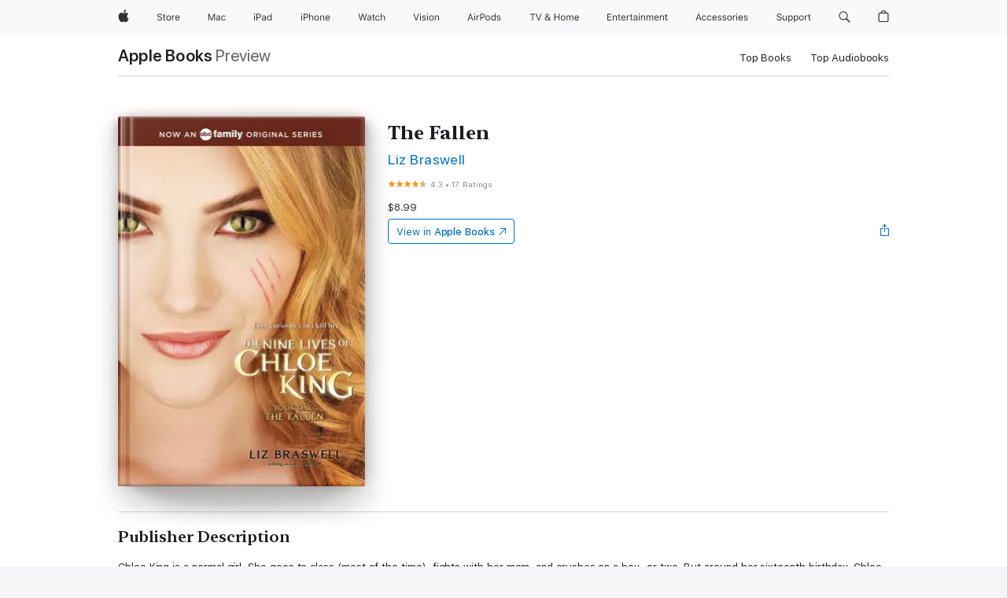

--- FILE ---
content_type: text/html
request_url: https://books.apple.com/us/book/the-fallen/id432905309?uo=4&mt=11
body_size: 44981
content:
<!DOCTYPE html><html  dir="ltr" lang="en-US"><head>
    <meta charset="utf-8">
    <meta http-equiv="X-UA-Compatible" content="IE=edge">
    <meta name="viewport" content="width=device-width, initial-scale=1, viewport-fit=cover">
    <meta name="applicable-device" content="pc,mobile">

    <script id="perfkit">window.initialPageRequestTime = +new Date();</script>
    <link rel="preconnect" href="https://amp-api.books.apple.com" crossorigin="">
<link rel="preconnect" href="https://is1-ssl.mzstatic.com" crossorigin="">
<link rel="preconnect" href="https://is2-ssl.mzstatic.com" crossorigin="">
<link rel="preconnect" href="https://is3-ssl.mzstatic.com" crossorigin="">
<link rel="preconnect" href="https://is4-ssl.mzstatic.com" crossorigin="">
<link rel="preconnect" href="https://is5-ssl.mzstatic.com" crossorigin="">
<link rel="preconnect" href="https://xp.apple.com" crossorigin="">
<link rel="preconnect" href="https://js-cdn.music.apple.com" crossorigin="">
<link rel="preconnect" href="https://www.apple.com" crossorigin="">
    
<meta name="web-experience-app/config/environment" content="%7B%22appVersion%22%3A1%2C%22modulePrefix%22%3A%22web-experience-app%22%2C%22environment%22%3A%22production%22%2C%22rootURL%22%3A%22%2F%22%2C%22locationType%22%3A%22history-hash-router-scroll%22%2C%22historySupportMiddleware%22%3Atrue%2C%22EmberENV%22%3A%7B%22FEATURES%22%3A%7B%7D%2C%22EXTEND_PROTOTYPES%22%3A%7B%22Date%22%3Afalse%7D%2C%22_APPLICATION_TEMPLATE_WRAPPER%22%3Afalse%2C%22_DEFAULT_ASYNC_OBSERVERS%22%3Atrue%2C%22_JQUERY_INTEGRATION%22%3Afalse%2C%22_TEMPLATE_ONLY_GLIMMER_COMPONENTS%22%3Atrue%7D%2C%22APP%22%3A%7B%22PROGRESS_BAR_DELAY%22%3A3000%2C%22CLOCK_INTERVAL%22%3A1000%2C%22LOADING_SPINNER_SPY%22%3Atrue%2C%22BREAKPOINTS%22%3A%7B%22large%22%3A%7B%22min%22%3A1069%2C%22content%22%3A980%7D%2C%22medium%22%3A%7B%22min%22%3A735%2C%22max%22%3A1068%2C%22content%22%3A692%7D%2C%22small%22%3A%7B%22min%22%3A320%2C%22max%22%3A734%2C%22content%22%3A280%7D%7D%2C%22buildVariant%22%3A%22books%22%2C%22name%22%3A%22web-experience-app%22%2C%22version%22%3A%222538.1.0%2B9b5196a1%22%7D%2C%22MEDIA_API%22%3A%7B%22token%22%3A%22eyJhbGciOiJFUzI1NiIsInR5cCI6IkpXVCIsImtpZCI6IkNOM1dVNkVKTzEifQ.eyJpc3MiOiJOVjBTRVdHRlNSIiwiaWF0IjoxNzU4MDcyNDE2LCJleHAiOjE3NjUzMzAwMTYsInJvb3RfaHR0cHNfb3JpZ2luIjpbImFwcGxlLmNvbSJdfQ.Jew48LdCwK5tv08y6CHGvY6TkOXBYhFZ65r2S9UwfdFpPjEbPrAbf_UXm9gyUe5DZq27-4yAVwd872ZMSF7LQw%22%7D%2C%22i18n%22%3A%7B%22defaultLocale%22%3A%22en-gb%22%2C%22useDevLoc%22%3Afalse%2C%22pathToLocales%22%3A%22dist%2Flocales%22%7D%2C%22MEDIA_ARTWORK%22%3A%7B%22BREAKPOINTS%22%3A%7B%22large%22%3A%7B%22min%22%3A1069%2C%22content%22%3A980%7D%2C%22medium%22%3A%7B%22min%22%3A735%2C%22max%22%3A1068%2C%22content%22%3A692%7D%2C%22small%22%3A%7B%22min%22%3A320%2C%22max%22%3A734%2C%22content%22%3A280%7D%7D%7D%2C%22API%22%3A%7B%22BookHost%22%3A%22https%3A%2F%2Famp-api.books.apple.com%22%2C%22obcMetadataBaseUrl%22%3A%22%2Fapi%2Fbooks-metadata%22%2C%22globalElementsPath%22%3A%22%2Fglobal-elements%22%7D%2C%22fastboot%22%3A%7B%22hostWhitelist%22%3A%5B%7B%7D%5D%7D%2C%22ember-short-number%22%3A%7B%22locales%22%3A%5B%22ar-dz%22%2C%22ar-bh%22%2C%22ar-eg%22%2C%22ar-iq%22%2C%22ar-jo%22%2C%22ar-kw%22%2C%22ar-lb%22%2C%22ar-ly%22%2C%22ar-ma%22%2C%22ar-om%22%2C%22ar-qa%22%2C%22ar-sa%22%2C%22ar-sd%22%2C%22ar-sy%22%2C%22ar-tn%22%2C%22ar-ae%22%2C%22ar-ye%22%2C%22he-il%22%2C%22iw-il%22%2C%22ca-es%22%2C%22cs-cz%22%2C%22da-dk%22%2C%22de-ch%22%2C%22de-de%22%2C%22el-gr%22%2C%22en-au%22%2C%22en-ca%22%2C%22en-gb%22%2C%22en-us%22%2C%22es-419%22%2C%22es-es%22%2C%22es-mx%22%2C%22es-xl%22%2C%22et-ee%22%2C%22fi-fi%22%2C%22fr-ca%22%2C%22fr-fr%22%2C%22hi-in%22%2C%22hr-hr%22%2C%22hu-hu%22%2C%22id-id%22%2C%22is-is%22%2C%22it-it%22%2C%22iw-il%22%2C%22ja-jp%22%2C%22ko-kr%22%2C%22lt-lt%22%2C%22lv-lv%22%2C%22ms-my%22%2C%22nl-nl%22%2C%22no-no%22%2C%22no-nb%22%2C%22nb-no%22%2C%22pl-pl%22%2C%22pt-br%22%2C%22pt-pt%22%2C%22ro-ro%22%2C%22ru-ru%22%2C%22sk-sk%22%2C%22sv-se%22%2C%22th-th%22%2C%22tr-tr%22%2C%22uk-ua%22%2C%22vi-vi%22%2C%22vi-vn%22%2C%22zh-cn%22%2C%22zh-hans%22%2C%22zh-hans-cn%22%2C%22zh-hant%22%2C%22zh-hant-hk%22%2C%22zh-hant-tw%22%2C%22zh-hk%22%2C%22zh-tw%22%2C%22ar%22%2C%22ca%22%2C%22cs%22%2C%22da%22%2C%22de%22%2C%22el%22%2C%22en%22%2C%22es%22%2C%22fi%22%2C%22fr%22%2C%22he%22%2C%22hi%22%2C%22hr%22%2C%22hu%22%2C%22id%22%2C%22is%22%2C%22it%22%2C%22ja%22%2C%22ko%22%2C%22lt%22%2C%22lv%22%2C%22ms%22%2C%22nb%22%2C%22nl%22%2C%22no%22%2C%22pl%22%2C%22pt%22%2C%22ro%22%2C%22ru%22%2C%22sk%22%2C%22sv%22%2C%22th%22%2C%22tr%22%2C%22uk%22%2C%22vi%22%2C%22zh%22%5D%7D%2C%22ember-cli-mirage%22%3A%7B%22enabled%22%3Afalse%2C%22usingProxy%22%3Afalse%2C%22useDefaultPassthroughs%22%3Atrue%7D%2C%22BREAKPOINTS%22%3A%7B%22large%22%3A%7B%22min%22%3A1069%2C%22content%22%3A980%7D%2C%22medium%22%3A%7B%22min%22%3A735%2C%22max%22%3A1068%2C%22content%22%3A692%7D%2C%22small%22%3A%7B%22min%22%3A320%2C%22max%22%3A734%2C%22content%22%3A280%7D%7D%2C%22METRICS%22%3A%7B%22variant%22%3A%22web%22%2C%22baseFields%22%3A%7B%22appName%22%3A%22web-experience-app%22%2C%22constraintProfiles%22%3A%5B%22AMPWeb%22%5D%7D%2C%22clickstream%22%3A%7B%22enabled%22%3Atrue%2C%22topic%22%3A%5B%22xp_amp_web_exp%22%5D%2C%22autoTrackClicks%22%3Atrue%7D%2C%22performance%22%3A%7B%22enabled%22%3Atrue%2C%22topic%22%3A%22xp_amp_bookstore_perf%22%7D%7D%2C%22MEDIA_SHELF%22%3A%7B%22GRID_CONFIG%22%3A%7B%22books-brick-row%22%3A%7B%22small%22%3A1%2C%22medium%22%3A2%2C%22large%22%3A3%7D%2C%22story%22%3A%7B%22small%22%3A1%2C%22medium%22%3A2%2C%22large%22%3A3%7D%2C%22small-brick%22%3A%7B%22small%22%3A1%2C%22medium%22%3A2%2C%22large%22%3A3%7D%2C%22editorial-lockup-large%22%3A%7B%22small%22%3A1%2C%22medium%22%3A2%2C%22large%22%3A2%7D%2C%22editorial-lockup-medium%22%3A%7B%22small%22%3A1%2C%22medium%22%3A2%2C%22large%22%3A3%7D%2C%22large-brick%22%3A%7B%22small%22%3A1%2C%22medium%22%3A1%2C%22large%22%3A2%7D%2C%22lockup-small%22%3A%7B%22small%22%3A1%2C%22medium%22%3A2%2C%22large%22%3A3%7D%2C%22lockup-large%22%3A%7B%22small%22%3A1%2C%22medium%22%3A3%2C%22large%22%3A4%7D%2C%22posters%22%3A%7B%22small%22%3A1%2C%22medium%22%3A1%2C%22large%22%3A2%7D%2C%22breakout-large%22%3A%7B%22small%22%3A1%2C%22medium%22%3A1%2C%22large%22%3A1%7D%7D%2C%22BREAKPOINTS%22%3A%7B%22large%22%3A%7B%22min%22%3A1069%2C%22content%22%3A980%7D%2C%22medium%22%3A%7B%22min%22%3A735%2C%22max%22%3A1068%2C%22content%22%3A692%7D%2C%22small%22%3A%7B%22min%22%3A320%2C%22max%22%3A734%2C%22content%22%3A280%7D%7D%7D%2C%22SASSKIT_GENERATOR%22%3A%7B%22VIEWPORT_CONFIG%22%3A%7B%22BREAKPOINTS%22%3A%7B%22large%22%3A%7B%22min%22%3A1069%2C%22content%22%3A980%7D%2C%22medium%22%3A%7B%22min%22%3A735%2C%22max%22%3A1068%2C%22content%22%3A692%7D%2C%22small%22%3A%7B%22min%22%3A320%2C%22max%22%3A734%2C%22content%22%3A280%7D%7D%7D%7D%2C%22features%22%3A%7B%22BUILD_VARIANT_APPS%22%3Afalse%2C%22BUILD_VARIANT_BOOKS%22%3Atrue%2C%22BUILD_VARIANT_FITNESS%22%3Afalse%2C%22BUILD_VARIANT_PODCASTS%22%3Afalse%2C%22BUILD_VARIANT_ITUNES%22%3Afalse%2C%22TV%22%3Afalse%2C%22PODCASTS%22%3Afalse%2C%22BOOKS%22%3Atrue%2C%22APPS%22%3Afalse%2C%22ARTISTS%22%3Afalse%2C%22DEEPLINK_ROUTE%22%3Afalse%2C%22EMBER_DATA%22%3Afalse%2C%22CHARTS%22%3Atrue%2C%22FITNESS%22%3Afalse%2C%22SHARE_UI%22%3Atrue%2C%22SEPARATE_RTL_STYLESHEET%22%3Atrue%7D%2C%22%40amp%2Fember-ui-global-elements%22%3A%7B%22useFooterWithoutRefundLink%22%3Atrue%7D%2C%22ember-cli-content-security-policy%22%3A%7B%22policy%22%3A%22upgrade-insecure-requests%20%3B%20default-src%20'none'%3B%20img-src%20'self'%20https%3A%2F%2F*.apple.com%20https%3A%2F%2F*.mzstatic.com%20data%3A%3B%20style-src%20'self'%20https%3A%2F%2F*.apple.com%20'unsafe-inline'%3B%20font-src%20'self'%20https%3A%2F%2F*.apple.com%3B%20media-src%20'self'%20https%3A%2F%2F*.apple.com%20blob%3A%3B%20connect-src%20'self'%20https%3A%2F%2F*.apple.com%20https%3A%2F%2F*.mzstatic.com%3B%20script-src%20'self'%20https%3A%2F%2F*.apple.com%20'unsafe-eval'%20'sha256-4ywTGAe4rEpoHt8XkjbkdOWklMJ%2F1Py%2Fx6b3%2FaGbtSQ%3D'%3B%20frame-src%20'self'%20https%3A%2F%2F*.apple.com%20itmss%3A%20itms-appss%3A%20itms-bookss%3A%20itms-itunesus%3A%20itms-messagess%3A%20itms-podcasts%3A%20itms-watchs%3A%20macappstores%3A%20musics%3A%20apple-musics%3A%20podcasts%3A%20videos%3A%3B%22%2C%22reportOnly%22%3Afalse%7D%2C%22exportApplicationGlobal%22%3Afalse%7D">
<!-- EMBER_CLI_FASTBOOT_TITLE --><link rel="stylesheet preload" name="fonts" href="//www.apple.com/wss/fonts?families=SF+Pro,v2|SF+Pro+Icons,v1|SF+Pro+Rounded,v1|New+York+Small,v1|New+York+Medium,v1" as="style"><link rel="stylesheet" type="text/css" href="https://www.apple.com/api-www/global-elements/global-header/v1/assets/globalheader.css" data-global-elements-nav-styles>
<link rel="stylesheet" type="text/css" href="/global-elements/2426.0.0/en_US/ac-global-footer.89780a9d2eedff61551113850a3547ef.css" data-global-elements-footer-styles>
<meta name="ac-gn-search-suggestions-enabled" content="false"/>
<meta name="globalnav-search-suggestions-enabled" content="false"/>
    <title>
      ‎The Fallen by Liz Braswell on Apple Books
    </title>
      <meta name="keywords" content="download, The Fallen, books on iphone, ipad, Mac, Apple Books">

      <meta name="description" content="Chloe King is a normal girl. She goes to class (most of the time), fights with her mom, and crushes on a boy…or two. But around her sixteenth birthday, Chloe finds that perhaps she isn’t so normal after all. There’s the heightened night vision, the super fast reflexes – oh, and the claws. <br /><br…">

<!---->
      <link rel="canonical" href="https://books.apple.com/us/book/the-fallen/id432905309">

      <link rel="icon" sizes="48x48" href="https://books.apple.com/assets/images/favicon/favicon-books-48-a8eb8171a8d912ed29d99e7a134953d3.png" type="image/png">

<!---->
<!---->
      <meta name="apple:content_id" content="432905309">

<!---->
      <script name="schema:book" type="application/ld+json">
        {"@context":"http://schema.org","@type":"Book","additionalType":"Product","author":"Liz Braswell","bookFormat":"EBook","datePublished":"2011-06-28T00:00:00.000Z","description":"Chloe King is a normal girl. She goes to class (most of the time), fights with her mom, and crushes on a boy…or two. But around her sixteenth birthday, Chloe finds that perhaps she isn’t so normal after all. There’s the heightened night vision, the super fast reflexes – oh, and the claws. &lt;br /&gt;&lt;br…","genre":["Action &amp; Adventure Fiction for Young Adults","Books","Young Adult","Fiction for Young Adults","Fantasy for Young Adults","Coming of Age Fiction for Young Adults"],"image":"https://is1-ssl.mzstatic.com/image/thumb/Publication115/v4/ee/c6/63/eec663d7-42d3-0dc8-7666-451f9e417791/9781442441378.jpg/1200x630wz.png","inLanguage":"en-US","isbn":"9781442441378","name":"The Fallen","numberOfPages":256,"publisher":"Simon &amp; Schuster Books for Young Readers","thumbnailUrl":["https://is1-ssl.mzstatic.com/image/thumb/Publication115/v4/ee/c6/63/eec663d7-42d3-0dc8-7666-451f9e417791/9781442441378.jpg/1200x675wz.jpg","https://is1-ssl.mzstatic.com/image/thumb/Publication115/v4/ee/c6/63/eec663d7-42d3-0dc8-7666-451f9e417791/9781442441378.jpg/1200x900wz.jpg","https://is1-ssl.mzstatic.com/image/thumb/Publication115/v4/ee/c6/63/eec663d7-42d3-0dc8-7666-451f9e417791/9781442441378.jpg/1200x1200wz.jpg"],"offers":{"@type":"Offer","price":8.99,"priceCurrency":"USD","hasMerchantReturnPolicy":{"@type":"MerchantReturnPolicy","returnPolicyCategory":"https://schema.org/MerchantReturnNotPermitted","merchantReturnDays":0}},"aggregateRating":{"@type":"AggregateRating","ratingValue":4.3,"reviewCount":17}}
      </script>

        <meta property="al:ios:app_store_id" content="364709193">
        <meta property="al:ios:app_name" content="Apple Books">

        <meta property="og:title" content="‎The Fallen">
        <meta property="og:description" content="‎Young Adult · 2011">
        <meta property="og:site_name" content="Apple Books">
        <meta property="og:url" content="https://books.apple.com/us/book/the-fallen/id432905309">
        <meta property="og:image" content="https://is1-ssl.mzstatic.com/image/thumb/Publication115/v4/ee/c6/63/eec663d7-42d3-0dc8-7666-451f9e417791/9781442441378.jpg/1200x630wz.png">
        <meta property="og:image:alt" content="The Fallen by Liz Braswell on Apple Books">
        <meta property="og:image:type" content="image/png">
        <meta property="og:image:width" content="1200">
        <meta property="og:image:height" content="630">
        <meta property="og:image:secure_url" content="https://is1-ssl.mzstatic.com/image/thumb/Publication115/v4/ee/c6/63/eec663d7-42d3-0dc8-7666-451f9e417791/9781442441378.jpg/1200x630wz.png">
        <meta property="og:type" content="book">
        <meta property="og:locale" content="en_US">

        <meta name="twitter:title" content="‎The Fallen">
        <meta name="twitter:description" content="‎Young Adult · 2011">
        <meta name="twitter:site" content="@AppleBooks">
        <meta name="twitter:card" content="summary_large_image">
        <meta name="twitter:image" content="https://is1-ssl.mzstatic.com/image/thumb/Publication115/v4/ee/c6/63/eec663d7-42d3-0dc8-7666-451f9e417791/9781442441378.jpg/1200x600wz.png">
        <meta name="twitter:image:alt" content="The Fallen by Liz Braswell on Apple Books">

<!---->
    <meta name="version" content="2538.1.0">
    <!-- @@HEAD@@ -->
    <script src="https://js-cdn.music.apple.com/musickit/v2/amp/musickit.js?t=1758072448354"></script>

    <link integrity="" rel="stylesheet" href="/assets/web-experience-app-real-f1ca40148188f63f7dd2cd7d4d6d7e05.css" data-rtl="/assets/web-experience-rtl-app-dc89d135bf4a79beed79bacafc906bdf.css">

    
  </head>
  <body class="no-js no-touch globalnav-scrim">
    <script type="x/boundary" id="fastboot-body-start"></script><div id="globalheader"><aside id="globalmessage-segment" lang="en-US" dir="ltr" class="globalmessage-segment"><ul data-strings="{&quot;view&quot;:&quot;{%STOREFRONT%} Store Home&quot;,&quot;segments&quot;:{&quot;smb&quot;:&quot;Business Store Home&quot;,&quot;eduInd&quot;:&quot;Education Store Home&quot;,&quot;other&quot;:&quot;Store Home&quot;},&quot;exit&quot;:&quot;Exit&quot;}" class="globalmessage-segment-content"></ul></aside><nav id="globalnav" lang="en-US" dir="ltr" aria-label="Global" data-analytics-element-engagement-start="globalnav:onFlyoutOpen" data-analytics-element-engagement-end="globalnav:onFlyoutClose" data-store-api="https://www.apple.com/[storefront]/shop/bag/status" data-analytics-activitymap-region-id="global nav" data-analytics-region="global nav" class="globalnav no-js   "><div class="globalnav-content"><div class="globalnav-item globalnav-menuback"><button aria-label="Main menu" class="globalnav-menuback-button"><span class="globalnav-chevron-icon"><svg height="48" viewbox="0 0 9 48" width="9" xmlns="http://www.w3.org/2000/svg"><path d="m1.5618 24.0621 6.5581-6.4238c.2368-.2319.2407-.6118.0088-.8486-.2324-.2373-.6123-.2407-.8486-.0088l-7 6.8569c-.1157.1138-.1807.2695-.1802.4316.001.1621.0674.3174.1846.4297l7 6.7241c.1162.1118.2661.1675.4155.1675.1577 0 .3149-.062.4326-.1846.2295-.2388.2222-.6187-.0171-.8481z"/></svg></span></button></div><ul id="globalnav-list" class="globalnav-list"><li data-analytics-element-engagement="globalnav hover - apple" class="
				globalnav-item
				globalnav-item-apple
				
				
			"><a href="https://www.apple.com/" data-globalnav-item-name="apple" data-analytics-title="apple home" aria-label="Apple" class="globalnav-link globalnav-link-apple"><span class="globalnav-image-regular globalnav-link-image"><svg height="44" viewbox="0 0 14 44" width="14" xmlns="http://www.w3.org/2000/svg"><path d="m13.0729 17.6825a3.61 3.61 0 0 0 -1.7248 3.0365 3.5132 3.5132 0 0 0 2.1379 3.2223 8.394 8.394 0 0 1 -1.0948 2.2618c-.6816.9812-1.3943 1.9623-2.4787 1.9623s-1.3633-.63-2.613-.63c-1.2187 0-1.6525.6507-2.644.6507s-1.6834-.9089-2.4787-2.0243a9.7842 9.7842 0 0 1 -1.6628-5.2776c0-3.0984 2.014-4.7405 3.9969-4.7405 1.0535 0 1.9314.6919 2.5924.6919.63 0 1.6112-.7333 2.8092-.7333a3.7579 3.7579 0 0 1 3.1604 1.5802zm-3.7284-2.8918a3.5615 3.5615 0 0 0 .8469-2.22 1.5353 1.5353 0 0 0 -.031-.32 3.5686 3.5686 0 0 0 -2.3445 1.2084 3.4629 3.4629 0 0 0 -.8779 2.1585 1.419 1.419 0 0 0 .031.2892 1.19 1.19 0 0 0 .2169.0207 3.0935 3.0935 0 0 0 2.1586-1.1368z"/></svg></span><span class="globalnav-image-compact globalnav-link-image"><svg height="48" viewbox="0 0 17 48" width="17" xmlns="http://www.w3.org/2000/svg"><path d="m15.5752 19.0792a4.2055 4.2055 0 0 0 -2.01 3.5376 4.0931 4.0931 0 0 0 2.4908 3.7542 9.7779 9.7779 0 0 1 -1.2755 2.6351c-.7941 1.1431-1.6244 2.2862-2.8878 2.2862s-1.5883-.734-3.0443-.734c-1.42 0-1.9252.7581-3.08.7581s-1.9611-1.0589-2.8876-2.3584a11.3987 11.3987 0 0 1 -1.9373-6.1487c0-3.61 2.3464-5.523 4.6566-5.523 1.2274 0 2.25.8062 3.02.8062.734 0 1.8771-.8543 3.2729-.8543a4.3778 4.3778 0 0 1 3.6822 1.841zm-6.8586-2.0456a1.3865 1.3865 0 0 1 -.2527-.024 1.6557 1.6557 0 0 1 -.0361-.337 4.0341 4.0341 0 0 1 1.0228-2.5148 4.1571 4.1571 0 0 1 2.7314-1.4078 1.7815 1.7815 0 0 1 .0361.373 4.1487 4.1487 0 0 1 -.9867 2.587 3.6039 3.6039 0 0 1 -2.5148 1.3236z"/></svg></span><span class="globalnav-link-text">Apple</span></a></li><li data-topnav-flyout-item="menu" data-topnav-flyout-label="Menu" role="none" class="globalnav-item globalnav-menu"><div data-topnav-flyout="menu" class="globalnav-flyout"><div class="globalnav-menu-list"><div data-analytics-element-engagement="globalnav hover - store" class="
				globalnav-item
				globalnav-item-store
				globalnav-item-menu
				
			"><ul role="none" class="globalnav-submenu-trigger-group"><li class="globalnav-submenu-trigger-item"><a href="https://www.apple.com/us/shop/goto/store" data-globalnav-item-name="store" data-topnav-flyout-trigger-compact data-analytics-title="store" data-analytics-element-engagement="hover - store" aria-label="Store" class="globalnav-link globalnav-submenu-trigger-link globalnav-link-store"><span class="globalnav-link-text-container"><span class="globalnav-image-regular globalnav-link-image"><svg height="44" viewbox="0 0 30 44" width="30" xmlns="http://www.w3.org/2000/svg"><path d="m26.5679 20.4629c1.002 0 1.67.738 1.693 1.857h-3.48c.076-1.119.779-1.857 1.787-1.857zm2.754 2.672v-.387c0-1.963-1.037-3.176-2.742-3.176-1.735 0-2.848 1.289-2.848 3.276 0 1.998 1.096 3.263 2.848 3.263 1.383 0 2.367-.668 2.66-1.746h-1.008c-.264.557-.814.856-1.629.856-1.072 0-1.769-.791-1.822-2.039v-.047zm-9.547-3.451h.96v.937h.094c.188-.615.914-1.049 1.752-1.049.164 0 .375.012.504.03v1.007c-.082-.023-.445-.058-.644-.058-.961 0-1.659 1.098-1.659 1.535v3.914h-1.007zm-4.27 5.519c-1.195 0-1.869-.867-1.869-2.361 0-1.5.674-2.361 1.869-2.361 1.196 0 1.87.861 1.87 2.361 0 1.494-.674 2.361-1.87 2.361zm0-5.631c-1.798 0-2.912 1.237-2.912 3.27 0 2.027 1.114 3.269 2.912 3.269 1.799 0 2.913-1.242 2.913-3.269 0-2.033-1.114-3.27-2.913-3.27zm-5.478-1.475v1.635h1.407v.843h-1.407v3.575c0 .744.282 1.06.938 1.06.182 0 .281-.006.469-.023v.849c-.199.035-.393.059-.592.059-1.301 0-1.822-.481-1.822-1.688v-3.832h-1.02v-.843h1.02v-1.635zm-8.103 5.694c.129.885.973 1.447 2.174 1.447 1.137 0 1.975-.615 1.975-1.453 0-.72-.527-1.177-1.693-1.47l-1.084-.282c-1.53-.386-2.192-1.078-2.192-2.279 0-1.436 1.201-2.408 2.988-2.408 1.635 0 2.854.972 2.942 2.338h-1.061c-.146-.867-.861-1.383-1.916-1.383-1.125 0-1.869.562-1.869 1.418 0 .662.463 1.043 1.629 1.342l.885.234c1.752.439 2.455 1.119 2.455 2.361 0 1.553-1.225 2.543-3.158 2.543-1.793 0-3.03-.949-3.141-2.408z"/></svg></span><span class="globalnav-link-text">Store</span></span></a></li></ul></div><div data-analytics-element-engagement="globalnav hover - mac" class="
				globalnav-item
				globalnav-item-mac
				globalnav-item-menu
				
			"><ul role="none" class="globalnav-submenu-trigger-group"><li class="globalnav-submenu-trigger-item"><a href="https://www.apple.com/mac/" data-globalnav-item-name="mac" data-topnav-flyout-trigger-compact data-analytics-title="mac" data-analytics-element-engagement="hover - mac" aria-label="Mac" class="globalnav-link globalnav-submenu-trigger-link globalnav-link-mac"><span class="globalnav-link-text-container"><span class="globalnav-image-regular globalnav-link-image"><svg height="44" viewbox="0 0 23 44" width="23" xmlns="http://www.w3.org/2000/svg"><path d="m8.1558 25.9987v-6.457h-.0703l-2.666 6.457h-.8907l-2.666-6.457h-.0703v6.457h-.9844v-8.4551h1.2246l2.8945 7.0547h.0938l2.8945-7.0547h1.2246v8.4551zm2.5166-1.7696c0-1.1309.832-1.7812 2.3027-1.8691l1.8223-.1113v-.5742c0-.7793-.4863-1.207-1.4297-1.207-.7559 0-1.2832.2871-1.4238.7852h-1.0195c.1348-1.0137 1.1309-1.6816 2.4785-1.6816 1.541 0 2.4023.791 2.4023 2.1035v4.3242h-.9609v-.9318h-.0938c-.4102.6738-1.1016 1.043-1.9453 1.043-1.2246 0-2.1328-.7266-2.1328-1.8809zm4.125-.5859v-.5801l-1.6992.1113c-.9609.0645-1.3828.3984-1.3828 1.0312 0 .6445.5449 1.0195 1.2773 1.0195 1.0371.0001 1.8047-.6796 1.8047-1.5819zm6.958-2.0273c-.1641-.627-.7207-1.1367-1.6289-1.1367-1.1367 0-1.8516.9082-1.8516 2.3379 0 1.459.7266 2.3848 1.8516 2.3848.8496 0 1.4414-.3926 1.6289-1.1074h1.0195c-.1816 1.1602-1.125 2.0156-2.6426 2.0156-1.7695 0-2.9004-1.2832-2.9004-3.293 0-1.9688 1.125-3.2461 2.8945-3.2461 1.5352 0 2.4727.9199 2.6484 2.0449z"/></svg></span><span class="globalnav-link-text">Mac</span></span></a></li></ul></div><div data-analytics-element-engagement="globalnav hover - ipad" class="
				globalnav-item
				globalnav-item-ipad
				globalnav-item-menu
				
			"><ul role="none" class="globalnav-submenu-trigger-group"><li class="globalnav-submenu-trigger-item"><a href="https://www.apple.com/ipad/" data-globalnav-item-name="ipad" data-topnav-flyout-trigger-compact data-analytics-title="ipad" data-analytics-element-engagement="hover - ipad" aria-label="iPad" class="globalnav-link globalnav-submenu-trigger-link globalnav-link-ipad"><span class="globalnav-link-text-container"><span class="globalnav-image-regular globalnav-link-image"><svg height="44" viewbox="0 0 24 44" width="24" xmlns="http://www.w3.org/2000/svg"><path d="m14.9575 23.7002c0 .902-.768 1.582-1.805 1.582-.732 0-1.277-.375-1.277-1.02 0-.632.422-.966 1.383-1.031l1.699-.111zm-1.395-4.072c-1.347 0-2.343.668-2.478 1.681h1.019c.141-.498.668-.785 1.424-.785.944 0 1.43.428 1.43 1.207v.574l-1.822.112c-1.471.088-2.303.738-2.303 1.869 0 1.154.908 1.881 2.133 1.881.844 0 1.535-.369 1.945-1.043h.094v.931h.961v-4.324c0-1.312-.862-2.103-2.403-2.103zm6.769 5.575c-1.155 0-1.846-.885-1.846-2.361 0-1.471.697-2.362 1.846-2.362 1.142 0 1.857.914 1.857 2.362 0 1.459-.709 2.361-1.857 2.361zm1.834-8.027v3.503h-.088c-.358-.691-1.102-1.107-1.981-1.107-1.605 0-2.654 1.289-2.654 3.27 0 1.986 1.037 3.269 2.654 3.269.873 0 1.623-.416 2.022-1.119h.093v1.008h.961v-8.824zm-15.394 4.869h-1.863v-3.563h1.863c1.225 0 1.899.639 1.899 1.799 0 1.119-.697 1.764-1.899 1.764zm.276-4.5h-3.194v8.455h1.055v-3.018h2.127c1.588 0 2.719-1.119 2.719-2.701 0-1.611-1.108-2.736-2.707-2.736zm-6.064 8.454h1.008v-6.316h-1.008zm-.199-8.237c0-.387.316-.704.703-.704s.703.317.703.704c0 .386-.316.703-.703.703s-.703-.317-.703-.703z"/></svg></span><span class="globalnav-link-text">iPad</span></span></a></li></ul></div><div data-analytics-element-engagement="globalnav hover - iphone" class="
				globalnav-item
				globalnav-item-iphone
				globalnav-item-menu
				
			"><ul role="none" class="globalnav-submenu-trigger-group"><li class="globalnav-submenu-trigger-item"><a href="https://www.apple.com/iphone/" data-globalnav-item-name="iphone" data-topnav-flyout-trigger-compact data-analytics-title="iphone" data-analytics-element-engagement="hover - iphone" aria-label="iPhone" class="globalnav-link globalnav-submenu-trigger-link globalnav-link-iphone"><span class="globalnav-link-text-container"><span class="globalnav-image-regular globalnav-link-image"><svg height="44" viewbox="0 0 38 44" width="38" xmlns="http://www.w3.org/2000/svg"><path d="m32.7129 22.3203h3.48c-.023-1.119-.691-1.857-1.693-1.857-1.008 0-1.711.738-1.787 1.857zm4.459 2.045c-.293 1.078-1.277 1.746-2.66 1.746-1.752 0-2.848-1.266-2.848-3.264 0-1.986 1.113-3.275 2.848-3.275 1.705 0 2.742 1.213 2.742 3.176v.386h-4.541v.047c.053 1.248.75 2.039 1.822 2.039.815 0 1.366-.298 1.629-.855zm-12.282-4.682h.961v.996h.094c.316-.697.932-1.107 1.898-1.107 1.418 0 2.209.838 2.209 2.338v4.09h-1.007v-3.844c0-1.137-.481-1.676-1.489-1.676s-1.658.674-1.658 1.781v3.739h-1.008zm-2.499 3.158c0-1.5-.674-2.361-1.869-2.361-1.196 0-1.87.861-1.87 2.361 0 1.495.674 2.362 1.87 2.362 1.195 0 1.869-.867 1.869-2.362zm-4.782 0c0-2.033 1.114-3.269 2.913-3.269 1.798 0 2.912 1.236 2.912 3.269 0 2.028-1.114 3.27-2.912 3.27-1.799 0-2.913-1.242-2.913-3.27zm-6.636-5.666h1.008v3.504h.093c.317-.697.979-1.107 1.946-1.107 1.336 0 2.179.855 2.179 2.338v4.09h-1.007v-3.844c0-1.119-.504-1.676-1.459-1.676-1.131 0-1.752.715-1.752 1.781v3.739h-1.008zm-6.015 4.87h1.863c1.202 0 1.899-.645 1.899-1.764 0-1.16-.674-1.799-1.899-1.799h-1.863zm2.139-4.5c1.599 0 2.707 1.125 2.707 2.736 0 1.582-1.131 2.701-2.719 2.701h-2.127v3.018h-1.055v-8.455zm-6.114 8.454h1.008v-6.316h-1.008zm-.2-8.238c0-.386.317-.703.703-.703.387 0 .704.317.704.703 0 .387-.317.704-.704.704-.386 0-.703-.317-.703-.704z"/></svg></span><span class="globalnav-link-text">iPhone</span></span></a></li></ul></div><div data-analytics-element-engagement="globalnav hover - watch" class="
				globalnav-item
				globalnav-item-watch
				globalnav-item-menu
				
			"><ul role="none" class="globalnav-submenu-trigger-group"><li class="globalnav-submenu-trigger-item"><a href="https://www.apple.com/watch/" data-globalnav-item-name="watch" data-topnav-flyout-trigger-compact data-analytics-title="watch" data-analytics-element-engagement="hover - watch" aria-label="Watch" class="globalnav-link globalnav-submenu-trigger-link globalnav-link-watch"><span class="globalnav-link-text-container"><span class="globalnav-image-regular globalnav-link-image"><svg height="44" viewbox="0 0 35 44" width="35" xmlns="http://www.w3.org/2000/svg"><path d="m28.9819 17.1758h1.008v3.504h.094c.316-.697.978-1.108 1.945-1.108 1.336 0 2.18.856 2.18 2.338v4.09h-1.008v-3.844c0-1.119-.504-1.675-1.459-1.675-1.131 0-1.752.715-1.752 1.781v3.738h-1.008zm-2.42 4.441c-.164-.627-.721-1.136-1.629-1.136-1.137 0-1.852.908-1.852 2.338 0 1.459.727 2.384 1.852 2.384.849 0 1.441-.392 1.629-1.107h1.019c-.182 1.16-1.125 2.016-2.642 2.016-1.77 0-2.901-1.284-2.901-3.293 0-1.969 1.125-3.247 2.895-3.247 1.535 0 2.472.92 2.648 2.045zm-6.533-3.568v1.635h1.407v.844h-1.407v3.574c0 .744.282 1.06.938 1.06.182 0 .281-.006.469-.023v.85c-.2.035-.393.058-.592.058-1.301 0-1.822-.48-1.822-1.687v-3.832h-1.02v-.844h1.02v-1.635zm-4.2 5.596v-.58l-1.699.111c-.961.064-1.383.398-1.383 1.031 0 .645.545 1.02 1.277 1.02 1.038 0 1.805-.68 1.805-1.582zm-4.125.586c0-1.131.832-1.782 2.303-1.869l1.822-.112v-.574c0-.779-.486-1.207-1.43-1.207-.755 0-1.283.287-1.423.785h-1.02c.135-1.014 1.131-1.682 2.479-1.682 1.541 0 2.402.792 2.402 2.104v4.324h-.961v-.931h-.094c-.41.673-1.101 1.043-1.945 1.043-1.225 0-2.133-.727-2.133-1.881zm-7.684 1.769h-.996l-2.303-8.455h1.101l1.682 6.873h.07l1.893-6.873h1.066l1.893 6.873h.07l1.682-6.873h1.101l-2.302 8.455h-.996l-1.946-6.674h-.07z"/></svg></span><span class="globalnav-link-text">Watch</span></span></a></li></ul></div><div data-analytics-element-engagement="globalnav hover - vision" class="
				globalnav-item
				globalnav-item-vision
				globalnav-item-menu
				
			"><ul role="none" class="globalnav-submenu-trigger-group"><li class="globalnav-submenu-trigger-item"><a href="https://www.apple.com/apple-vision-pro/" data-globalnav-item-name="vision" data-topnav-flyout-trigger-compact data-analytics-title="vision" data-analytics-element-engagement="hover - vision" aria-label="Vision" class="globalnav-link globalnav-submenu-trigger-link globalnav-link-vision"><span class="globalnav-link-text-container"><span class="globalnav-image-regular globalnav-link-image"><svg xmlns="http://www.w3.org/2000/svg" width="34" height="44" viewbox="0 0 34 44"><g id="en-US_globalnav_links_vision_image_large"><rect id="box_" width="34" height="44" fill="none"/><path id="art_" d="m.4043,17.5449h1.1074l2.4844,7.0898h.0938l2.4844-7.0898h1.1074l-3.1172,8.4551h-1.043L.4043,17.5449Zm8.3467.2168c0-.3867.3164-.7031.7031-.7031s.7031.3164.7031.7031-.3164.7031-.7031.7031-.7031-.3164-.7031-.7031Zm.1875,1.9219h1.0195v6.3164h-1.0195v-6.3164Zm2.499,4.7051h1.043c.1699.5273.6738.873,1.4824.873.8496,0,1.4531-.4043,1.4531-.9785v-.0117c0-.4277-.3223-.7266-1.1016-.9141l-.9785-.2344c-1.1836-.2812-1.7168-.7969-1.7168-1.7051v-.0059c0-1.0488,1.0078-1.8398,2.3496-1.8398,1.3242,0,2.2441.6621,2.3848,1.6934h-1.002c-.1348-.498-.627-.8438-1.3887-.8438-.75,0-1.3008.3867-1.3008.9434v.0117c0,.4277.3164.6973,1.0605.8789l.9727.2344c1.1895.2871,1.7637.8027,1.7637,1.7051v.0117c0,1.125-1.0957,1.9043-2.5312,1.9043-1.4062,0-2.373-.6797-2.4902-1.7227Zm6.3203-6.627c0-.3867.3164-.7031.7031-.7031s.7031.3164.7031.7031-.3164.7031-.7031.7031-.7031-.3164-.7031-.7031Zm.1875,1.9219h1.0195v6.3164h-1.0195v-6.3164Zm2.5049,3.1641v-.0117c0-2.0273,1.1133-3.2637,2.9121-3.2637s2.9121,1.2363,2.9121,3.2637v.0117c0,2.0215-1.1133,3.2637-2.9121,3.2637s-2.9121-1.2422-2.9121-3.2637Zm4.7812,0v-.0117c0-1.4941-.6738-2.3613-1.8691-2.3613s-1.8691.8672-1.8691,2.3613v.0117c0,1.4883.6738,2.3613,1.8691,2.3613s1.8691-.873,1.8691-2.3613Zm2.5049-3.1641h1.0195v.9492h.0938c.3164-.668.9082-1.0605,1.8398-1.0605,1.418,0,2.209.8379,2.209,2.3379v4.0898h-1.0195v-3.8438c0-1.1367-.4688-1.6816-1.4766-1.6816s-1.6465.6797-1.6465,1.7871v3.7383h-1.0195v-6.3164Z"/></g></svg></span><span class="globalnav-link-text">Vision</span></span></a></li></ul></div><div data-analytics-element-engagement="globalnav hover - airpods" class="
				globalnav-item
				globalnav-item-airpods
				globalnav-item-menu
				
			"><ul role="none" class="globalnav-submenu-trigger-group"><li class="globalnav-submenu-trigger-item"><a href="https://www.apple.com/airpods/" data-globalnav-item-name="airpods" data-topnav-flyout-trigger-compact data-analytics-title="airpods" data-analytics-element-engagement="hover - airpods" aria-label="AirPods" class="globalnav-link globalnav-submenu-trigger-link globalnav-link-airpods"><span class="globalnav-link-text-container"><span class="globalnav-image-regular globalnav-link-image"><svg height="44" viewbox="0 0 43 44" width="43" xmlns="http://www.w3.org/2000/svg"><path d="m11.7153 19.6836h.961v.937h.094c.187-.615.914-1.048 1.752-1.048.164 0 .375.011.504.029v1.008c-.082-.024-.446-.059-.645-.059-.961 0-1.658.645-1.658 1.535v3.914h-1.008zm28.135-.111c1.324 0 2.244.656 2.379 1.693h-.996c-.135-.504-.627-.838-1.389-.838-.75 0-1.336.381-1.336.943 0 .434.352.704 1.096.885l.973.235c1.189.287 1.763.802 1.763 1.711 0 1.13-1.095 1.91-2.531 1.91-1.406 0-2.373-.674-2.484-1.723h1.037c.17.533.674.873 1.482.873.85 0 1.459-.404 1.459-.984 0-.434-.328-.727-1.002-.891l-1.084-.264c-1.183-.287-1.722-.796-1.722-1.71 0-1.049 1.013-1.84 2.355-1.84zm-6.665 5.631c-1.155 0-1.846-.885-1.846-2.362 0-1.471.697-2.361 1.846-2.361 1.142 0 1.857.914 1.857 2.361 0 1.459-.709 2.362-1.857 2.362zm1.834-8.028v3.504h-.088c-.358-.691-1.102-1.107-1.981-1.107-1.605 0-2.654 1.289-2.654 3.269 0 1.987 1.037 3.27 2.654 3.27.873 0 1.623-.416 2.022-1.119h.094v1.007h.961v-8.824zm-9.001 8.028c-1.195 0-1.869-.868-1.869-2.362 0-1.5.674-2.361 1.869-2.361 1.196 0 1.869.861 1.869 2.361 0 1.494-.673 2.362-1.869 2.362zm0-5.631c-1.799 0-2.912 1.236-2.912 3.269 0 2.028 1.113 3.27 2.912 3.27s2.912-1.242 2.912-3.27c0-2.033-1.113-3.269-2.912-3.269zm-17.071 6.427h1.008v-6.316h-1.008zm-.199-8.238c0-.387.317-.703.703-.703.387 0 .703.316.703.703s-.316.703-.703.703c-.386 0-.703-.316-.703-.703zm-6.137 4.922 1.324-3.773h.093l1.325 3.773zm1.892-5.139h-1.043l-3.117 8.455h1.107l.85-2.42h3.363l.85 2.42h1.107zm14.868 4.5h-1.864v-3.562h1.864c1.224 0 1.898.639 1.898 1.799 0 1.119-.697 1.763-1.898 1.763zm.275-4.5h-3.193v8.455h1.054v-3.017h2.127c1.588 0 2.719-1.119 2.719-2.701 0-1.612-1.107-2.737-2.707-2.737z"/></svg></span><span class="globalnav-link-text">AirPods</span></span></a></li></ul></div><div data-analytics-element-engagement="globalnav hover - tv-home" class="
				globalnav-item
				globalnav-item-tv-home
				globalnav-item-menu
				
			"><ul role="none" class="globalnav-submenu-trigger-group"><li class="globalnav-submenu-trigger-item"><a href="https://www.apple.com/tv-home/" data-globalnav-item-name="tv-home" data-topnav-flyout-trigger-compact data-analytics-title="tv &amp; home" data-analytics-element-engagement="hover - tv &amp; home" aria-label="TV and Home" class="globalnav-link globalnav-submenu-trigger-link globalnav-link-tv-home"><span class="globalnav-link-text-container"><span class="globalnav-image-regular globalnav-link-image"><svg height="44" viewbox="0 0 65 44" width="65" xmlns="http://www.w3.org/2000/svg"><path d="m4.3755 26v-7.5059h-2.7246v-.9492h6.5039v.9492h-2.7246v7.5059zm7.7314 0-3.1172-8.4551h1.1074l2.4844 7.0898h.0938l2.4844-7.0898h1.1074l-3.1172 8.4551zm13.981-.8438c-.7207.6328-1.7109 1.002-2.7363 1.002-1.6816 0-2.8594-.9961-2.8594-2.4141 0-1.002.5449-1.7637 1.6758-2.3613.0762-.0352.2344-.1172.3281-.1641-.7793-.8203-1.0605-1.3652-1.0605-1.9805 0-1.084.9199-1.8926 2.1562-1.8926 1.248 0 2.1562.7969 2.1562 1.9043 0 .8672-.5215 1.5-1.8281 2.1855l2.1152 2.2734c.2637-.5273.3984-1.2188.3984-2.2734v-.1465h.9844v.1523c0 1.3125-.2344 2.2676-.6973 2.9824l1.4708 1.5764h-1.3242zm-4.541-1.4824c0 .9492.7676 1.5938 1.8984 1.5938.7676 0 1.5586-.3047 2.0215-.791l-2.3906-2.6133c-.0645.0234-.2168.0996-.2988.1406-.8145.4219-1.2305 1.0078-1.2305 1.6699zm3.2109-4.3886c0-.6562-.4746-1.1016-1.1602-1.1016-.6738 0-1.1543.457-1.1543 1.1133 0 .4688.2402.8789.9082 1.541 1.0313-.5274 1.4063-.9492 1.4063-1.5527zm13.5176 6.7148v-3.8496h-4.6406v3.8496h-1.0547v-8.4551h1.0547v3.6562h4.6406v-3.6562h1.0547v8.4551zm2.6455-3.1582c0-2.0332 1.1133-3.2695 2.9121-3.2695s2.9121 1.2363 2.9121 3.2695c0 2.0273-1.1133 3.2695-2.9121 3.2695s-2.9121-1.2422-2.9121-3.2695zm4.7812 0c0-1.5-.6738-2.3613-1.8691-2.3613s-1.8691.8613-1.8691 2.3613c0 1.4941.6738 2.3613 1.8691 2.3613s1.8691-.8672 1.8691-2.3613zm2.5054-3.1582h.9609v.9961h.0938c.2871-.7031.9199-1.1074 1.7637-1.1074.8555 0 1.4531.4512 1.7461 1.1074h.0938c.3398-.668 1.0605-1.1074 1.9336-1.1074 1.2891 0 2.0098.7383 2.0098 2.0625v4.3652h-1.0078v-4.1309c0-.9316-.4395-1.3887-1.3301-1.3887-.8789 0-1.4648.6562-1.4648 1.459v4.0606h-1.0078v-4.2891c0-.75-.5215-1.2305-1.3184-1.2305-.8262 0-1.4648.7148-1.4648 1.6055v3.9141h-1.0078v-6.3164zm15.5127 4.6816c-.293 1.0781-1.2773 1.7461-2.6602 1.7461-1.752 0-2.8477-1.2656-2.8477-3.2637 0-1.9863 1.1133-3.2754 2.8477-3.2754 1.7051 0 2.7422 1.2129 2.7422 3.1758v.3867h-4.541v.0469c.0527 1.248.75 2.0391 1.8223 2.0391.8145 0 1.3652-.2988 1.6289-.8555zm-4.459-2.0449h3.4805c-.0234-1.1191-.6914-1.8574-1.6934-1.8574-1.0078 0-1.7109.7383-1.7871 1.8574z"/></svg></span><span class="globalnav-link-text">TV &amp; Home</span></span></a></li></ul></div><div data-analytics-element-engagement="globalnav hover - entertainment" class="
				globalnav-item
				globalnav-item-entertainment
				globalnav-item-menu
				
			"><ul role="none" class="globalnav-submenu-trigger-group"><li class="globalnav-submenu-trigger-item"><a href="https://www.apple.com/entertainment/" data-globalnav-item-name="entertainment" data-topnav-flyout-trigger-compact data-analytics-title="entertainment" data-analytics-element-engagement="hover - entertainment" aria-label="Entertainment" class="globalnav-link globalnav-submenu-trigger-link globalnav-link-entertainment"><span class="globalnav-link-text-container"><span class="globalnav-image-regular globalnav-link-image"><svg xmlns="http://www.w3.org/2000/svg" viewbox="0 0 77 44" width="77" height="44"><path d="m0 17.4863h5.2383v.9492h-4.1836v2.7129h3.9668v.9375h-3.9668v2.9062h4.1836v.9492h-5.2383zm6.8994 2.1387h1.0195v.9492h.0938c.3164-.668.9082-1.0605 1.8398-1.0605 1.418 0 2.209.8379 2.209 2.3379v4.0898h-1.0195v-3.8438c0-1.1367-.4688-1.6816-1.4766-1.6816s-1.6465.6797-1.6465 1.7871v3.7383h-1.0195zm7.2803 4.6758v-3.832h-.9961v-.8438h.9961v-1.6348h1.0547v1.6348h1.3828v.8438h-1.3828v3.5742c0 .7441.2578 1.043.9141 1.043.1816 0 .2812-.0059.4688-.0234v.8672c-.1992.0352-.3926.0586-.5918.0586-1.3009-.0001-1.8458-.4806-1.8458-1.6876zm3.4365-1.4942v-.0059c0-1.9512 1.1133-3.2871 2.8301-3.2871s2.7598 1.2773 2.7598 3.1641v.3984h-4.5469c.0293 1.3066.75 2.0684 1.875 2.0684.8555 0 1.3828-.4043 1.5527-.7852l.0234-.0527h1.0195l-.0117.0469c-.2168.8555-1.1191 1.6992-2.6074 1.6992-1.8046 0-2.8945-1.2656-2.8945-3.2461zm1.0606-.5449h3.4922c-.1055-1.248-.7969-1.8398-1.7285-1.8398-.9376 0-1.6524.6386-1.7637 1.8398zm5.9912-2.6367h1.0195v.9375h.0938c.2402-.6621.832-1.0488 1.6875-1.0488.1934 0 .4102.0234.5098.041v.9902c-.2109-.0352-.4043-.0586-.627-.0586-.9727 0-1.6641.6152-1.6641 1.541v3.9141h-1.0195zm4.9658 4.6758v-3.832h-.9961v-.8438h.9961v-1.6348h1.0547v1.6348h1.3828v.8438h-1.3828v3.5742c0 .7441.2578 1.043.9141 1.043.1816 0 .2812-.0059.4688-.0234v.8672c-.1992.0352-.3926.0586-.5918.0586-1.3009-.0001-1.8458-.4806-1.8458-1.6876zm3.4658-.1231v-.0117c0-1.125.832-1.7754 2.3027-1.8633l1.8105-.1113v-.5742c0-.7793-.4746-1.2012-1.418-1.2012-.7559 0-1.2539.2812-1.418.7734l-.0059.0176h-1.0195l.0059-.0352c.1641-.9902 1.125-1.6582 2.4727-1.6582 1.541 0 2.4023.791 2.4023 2.1035v4.3242h-1.0195v-.9316h-.0938c-.3984.6738-1.0605 1.043-1.9102 1.043-1.201 0-2.1092-.7265-2.1092-1.875zm2.3203.9903c1.0371 0 1.793-.6797 1.793-1.582v-.5742l-1.6875.1055c-.9609.0586-1.3828.3984-1.3828 1.0254v.0117c0 .6386.5449 1.0136 1.2773 1.0136zm4.3926-7.4649c0-.3867.3164-.7031.7031-.7031s.7031.3164.7031.7031-.3164.7031-.7031.7031-.7031-.3164-.7031-.7031zm.1875 1.9219h1.0195v6.3164h-1.0195zm2.8213 0h1.0195v.9492h.0938c.3164-.668.9082-1.0605 1.8398-1.0605 1.418 0 2.209.8379 2.209 2.3379v4.0898h-1.0195v-3.8438c0-1.1367-.4688-1.6816-1.4766-1.6816s-1.6465.6797-1.6465 1.7871v3.7383h-1.0195zm6.8818 0h1.0195v.9609h.0938c.2812-.6797.8789-1.0723 1.7051-1.0723.8555 0 1.4531.4512 1.7461 1.1074h.0938c.3398-.668 1.0605-1.1074 1.9336-1.1074 1.2891 0 2.0098.7383 2.0098 2.0625v4.3652h-1.0195v-4.1309c0-.9316-.4277-1.3945-1.3184-1.3945-.8789 0-1.459.6621-1.459 1.4648v4.0605h-1.0195v-4.2891c0-.75-.5156-1.2363-1.3125-1.2363-.8262 0-1.4531.7207-1.4531 1.6113v3.9141h-1.0195v-6.3162zm10.0049 3.1816v-.0059c0-1.9512 1.1133-3.2871 2.8301-3.2871s2.7598 1.2773 2.7598 3.1641v.3984h-4.5469c.0293 1.3066.75 2.0684 1.875 2.0684.8555 0 1.3828-.4043 1.5527-.7852l.0234-.0527h1.0195l-.0116.0469c-.2168.8555-1.1191 1.6992-2.6074 1.6992-1.8047 0-2.8946-1.2656-2.8946-3.2461zm1.0606-.5449h3.4922c-.1055-1.248-.7969-1.8398-1.7285-1.8398-.9376 0-1.6524.6386-1.7637 1.8398zm5.9912-2.6367h1.0195v.9492h.0938c.3164-.668.9082-1.0605 1.8398-1.0605 1.418 0 2.209.8379 2.209 2.3379v4.0898h-1.0195v-3.8438c0-1.1367-.4688-1.6816-1.4766-1.6816s-1.6465.6797-1.6465 1.7871v3.7383h-1.0195zm7.2802 4.6758v-3.832h-.9961v-.8438h.9961v-1.6348h1.0547v1.6348h1.3828v.8438h-1.3828v3.5742c0 .7441.2578 1.043.9141 1.043.1816 0 .2812-.0059.4688-.0234v.8672c-.1992.0352-.3926.0586-.5918.0586-1.3008-.0001-1.8458-.4806-1.8458-1.6876z"/></svg></span><span class="globalnav-link-text">Entertainment</span></span></a></li></ul></div><div data-analytics-element-engagement="globalnav hover - accessories" class="
				globalnav-item
				globalnav-item-accessories
				globalnav-item-menu
				
			"><ul role="none" class="globalnav-submenu-trigger-group"><li class="globalnav-submenu-trigger-item"><a href="https://www.apple.com/us/shop/goto/buy_accessories" data-globalnav-item-name="accessories" data-topnav-flyout-trigger-compact data-analytics-title="accessories" data-analytics-element-engagement="hover - accessories" aria-label="Accessories" class="globalnav-link globalnav-submenu-trigger-link globalnav-link-accessories"><span class="globalnav-link-text-container"><span class="globalnav-image-regular globalnav-link-image"><svg height="44" viewbox="0 0 67 44" width="67" xmlns="http://www.w3.org/2000/svg"><path d="m5.6603 23.5715h-3.3633l-.8496 2.4199h-1.1074l3.1172-8.4551h1.043l3.1172 8.4551h-1.1075zm-3.0527-.8965h2.7422l-1.3242-3.7734h-.0938zm10.0986-1.0664c-.1641-.627-.7207-1.1367-1.6289-1.1367-1.1367 0-1.8516.9082-1.8516 2.3379 0 1.459.7266 2.3848 1.8516 2.3848.8496 0 1.4414-.3926 1.6289-1.1074h1.0195c-.1816 1.1602-1.125 2.0156-2.6426 2.0156-1.7695 0-2.9004-1.2832-2.9004-3.293 0-1.9688 1.125-3.2461 2.8945-3.2461 1.5352 0 2.4727.9199 2.6484 2.0449zm6.5947 0c-.1641-.627-.7207-1.1367-1.6289-1.1367-1.1367 0-1.8516.9082-1.8516 2.3379 0 1.459.7266 2.3848 1.8516 2.3848.8496 0 1.4414-.3926 1.6289-1.1074h1.0195c-.1816 1.1602-1.125 2.0156-2.6426 2.0156-1.7695 0-2.9004-1.2832-2.9004-3.293 0-1.9688 1.125-3.2461 2.8945-3.2461 1.5352 0 2.4727.9199 2.6484 2.0449zm7.5796 2.748c-.293 1.0781-1.2773 1.7461-2.6602 1.7461-1.752 0-2.8477-1.2656-2.8477-3.2637 0-1.9863 1.1133-3.2754 2.8477-3.2754 1.7051 0 2.7422 1.2129 2.7422 3.1758v.3867h-4.541v.0469c.0527 1.248.75 2.0391 1.8223 2.0391.8145 0 1.3652-.2988 1.6289-.8555zm-4.459-2.0449h3.4805c-.0234-1.1191-.6914-1.8574-1.6934-1.8574-1.0078 0-1.7109.7383-1.7871 1.8574zm8.212-2.748c1.3242 0 2.2441.6562 2.3789 1.6934h-.9961c-.1348-.5039-.627-.8379-1.3887-.8379-.75 0-1.3359.3809-1.3359.9434 0 .4336.3516.7031 1.0957.8848l.9727.2344c1.1895.2871 1.7637.8027 1.7637 1.7109 0 1.1309-1.0957 1.9102-2.5312 1.9102-1.4062 0-2.373-.6738-2.4844-1.7227h1.0371c.1699.5332.6738.873 1.4824.873.8496 0 1.459-.4043 1.459-.9844 0-.4336-.3281-.7266-1.002-.8906l-1.084-.2637c-1.1836-.2871-1.7227-.7969-1.7227-1.7109 0-1.0489 1.0137-1.8399 2.3555-1.8399zm6.0439 0c1.3242 0 2.2441.6562 2.3789 1.6934h-.9961c-.1348-.5039-.627-.8379-1.3887-.8379-.75 0-1.3359.3809-1.3359.9434 0 .4336.3516.7031 1.0957.8848l.9727.2344c1.1895.2871 1.7637.8027 1.7637 1.7109 0 1.1309-1.0957 1.9102-2.5312 1.9102-1.4062 0-2.373-.6738-2.4844-1.7227h1.0371c.1699.5332.6738.873 1.4824.873.8496 0 1.459-.4043 1.459-.9844 0-.4336-.3281-.7266-1.002-.8906l-1.084-.2637c-1.1836-.2871-1.7227-.7969-1.7227-1.7109 0-1.0489 1.0137-1.8399 2.3555-1.8399zm3.6357 3.2695c0-2.0332 1.1133-3.2695 2.9121-3.2695s2.9121 1.2363 2.9121 3.2695c0 2.0273-1.1133 3.2695-2.9121 3.2695s-2.9121-1.2422-2.9121-3.2695zm4.7813 0c0-1.5-.6738-2.3613-1.8691-2.3613s-1.8691.8613-1.8691 2.3613c0 1.4941.6738 2.3613 1.8691 2.3613s1.8691-.8672 1.8691-2.3613zm2.5054-3.1582h.9609v.9375h.0938c.1875-.6152.9141-1.0488 1.752-1.0488.1641 0 .375.0117.5039.0293v1.0078c-.082-.0234-.4453-.0586-.6445-.0586-.9609 0-1.6582.6445-1.6582 1.5352v3.9141h-1.0078v-6.3165zm4.2744-1.9219c0-.3867.3164-.7031.7031-.7031s.7031.3164.7031.7031-.3164.7031-.7031.7031-.7031-.3164-.7031-.7031zm.1992 1.9219h1.0078v6.3164h-1.0078zm8.001 4.6816c-.293 1.0781-1.2773 1.7461-2.6602 1.7461-1.752 0-2.8477-1.2656-2.8477-3.2637 0-1.9863 1.1133-3.2754 2.8477-3.2754 1.7051 0 2.7422 1.2129 2.7422 3.1758v.3867h-4.541v.0469c.0527 1.248.75 2.0391 1.8223 2.0391.8145 0 1.3652-.2988 1.6289-.8555zm-4.459-2.0449h3.4805c-.0234-1.1191-.6914-1.8574-1.6934-1.8574-1.0078 0-1.7109.7383-1.7871 1.8574zm8.2119-2.748c1.3242 0 2.2441.6562 2.3789 1.6934h-.9961c-.1348-.5039-.627-.8379-1.3887-.8379-.75 0-1.3359.3809-1.3359.9434 0 .4336.3516.7031 1.0957.8848l.9727.2344c1.1895.2871 1.7637.8027 1.7637 1.7109 0 1.1309-1.0957 1.9102-2.5312 1.9102-1.4062 0-2.373-.6738-2.4844-1.7227h1.0371c.1699.5332.6738.873 1.4824.873.8496 0 1.459-.4043 1.459-.9844 0-.4336-.3281-.7266-1.002-.8906l-1.084-.2637c-1.1836-.2871-1.7227-.7969-1.7227-1.7109 0-1.0489 1.0137-1.8399 2.3555-1.8399z"/></svg></span><span class="globalnav-link-text">Accessories</span></span></a></li></ul></div><div data-analytics-element-engagement="globalnav hover - support" class="
				globalnav-item
				globalnav-item-support
				globalnav-item-menu
				
			"><ul role="none" class="globalnav-submenu-trigger-group"><li class="globalnav-submenu-trigger-item"><a href="https://support.apple.com/?cid=gn-ols-home-hp-tab" data-globalnav-item-name="support" data-topnav-flyout-trigger-compact data-analytics-title="support" data-analytics-element-engagement="hover - support" data-analytics-exit-link="true" aria-label="Support" class="globalnav-link globalnav-submenu-trigger-link globalnav-link-support"><span class="globalnav-link-text-container"><span class="globalnav-image-regular globalnav-link-image"><svg height="44" viewbox="0 0 44 44" width="44" xmlns="http://www.w3.org/2000/svg"><path d="m42.1206 18.0337v1.635h1.406v.844h-1.406v3.574c0 .744.281 1.06.937 1.06.182 0 .282-.006.469-.023v.849c-.199.036-.392.059-.592.059-1.3 0-1.822-.48-1.822-1.687v-3.832h-1.019v-.844h1.019v-1.635zm-6.131 1.635h.961v.937h.093c.188-.615.914-1.049 1.752-1.049.164 0 .375.012.504.03v1.008c-.082-.024-.445-.059-.644-.059-.961 0-1.659.644-1.659 1.535v3.914h-1.007zm-2.463 3.158c0-1.5-.674-2.361-1.869-2.361s-1.869.861-1.869 2.361c0 1.494.674 2.361 1.869 2.361s1.869-.867 1.869-2.361zm-4.781 0c0-2.033 1.113-3.27 2.912-3.27s2.912 1.237 2.912 3.27c0 2.027-1.113 3.27-2.912 3.27s-2.912-1.243-2.912-3.27zm-2.108 0c0-1.477-.692-2.361-1.846-2.361-1.143 0-1.863.908-1.863 2.361 0 1.447.72 2.361 1.857 2.361 1.16 0 1.852-.884 1.852-2.361zm1.043 0c0 1.975-1.049 3.27-2.655 3.27-.902 0-1.629-.393-1.974-1.061h-.094v3.059h-1.008v-8.426h.961v1.054h.094c.404-.726 1.16-1.166 2.021-1.166 1.612 0 2.655 1.284 2.655 3.27zm-8.048 0c0-1.477-.691-2.361-1.845-2.361-1.143 0-1.864.908-1.864 2.361 0 1.447.721 2.361 1.858 2.361 1.16 0 1.851-.884 1.851-2.361zm1.043 0c0 1.975-1.049 3.27-2.654 3.27-.902 0-1.629-.393-1.975-1.061h-.093v3.059h-1.008v-8.426h.961v1.054h.093c.405-.726 1.161-1.166 2.022-1.166 1.611 0 2.654 1.284 2.654 3.27zm-7.645 3.158h-.961v-.99h-.094c-.316.703-.99 1.102-1.957 1.102-1.418 0-2.156-.844-2.156-2.338v-4.09h1.008v3.844c0 1.136.422 1.664 1.43 1.664 1.113 0 1.722-.663 1.722-1.77v-3.738h1.008zm-11.69-2.209c.129.885.972 1.447 2.174 1.447 1.136 0 1.974-.615 1.974-1.453 0-.72-.527-1.177-1.693-1.47l-1.084-.282c-1.529-.386-2.192-1.078-2.192-2.279 0-1.435 1.202-2.408 2.989-2.408 1.634 0 2.853.973 2.941 2.338h-1.06c-.147-.867-.862-1.383-1.916-1.383-1.125 0-1.87.562-1.87 1.418 0 .662.463 1.043 1.629 1.342l.885.234c1.752.44 2.455 1.119 2.455 2.361 0 1.553-1.224 2.543-3.158 2.543-1.793 0-3.029-.949-3.141-2.408z"/></svg></span><span class="globalnav-link-text">Support</span></span></a></li></ul></div></div></div></li><li data-topnav-flyout-label="Search apple.com" data-analytics-title="open - search field" class="globalnav-item globalnav-search"><a role="button" id="globalnav-menubutton-link-search" href="https://www.apple.com/us/search" data-topnav-flyout-trigger-regular data-topnav-flyout-trigger-compact aria-label="Search apple.com" data-analytics-title="open - search field" class="globalnav-link globalnav-link-search"><span class="globalnav-image-regular"><svg xmlns="http://www.w3.org/2000/svg" width="15px" height="44px" viewbox="0 0 15 44">
<path d="M14.298,27.202l-3.87-3.87c0.701-0.929,1.122-2.081,1.122-3.332c0-3.06-2.489-5.55-5.55-5.55c-3.06,0-5.55,2.49-5.55,5.55 c0,3.061,2.49,5.55,5.55,5.55c1.251,0,2.403-0.421,3.332-1.122l3.87,3.87c0.151,0.151,0.35,0.228,0.548,0.228 s0.396-0.076,0.548-0.228C14.601,27.995,14.601,27.505,14.298,27.202z M1.55,20c0-2.454,1.997-4.45,4.45-4.45 c2.454,0,4.45,1.997,4.45,4.45S8.454,24.45,6,24.45C3.546,24.45,1.55,22.454,1.55,20z"/>
</svg>
</span><span class="globalnav-image-compact"><svg height="48" viewbox="0 0 17 48" width="17" xmlns="http://www.w3.org/2000/svg"><path d="m16.2294 29.9556-4.1755-4.0821a6.4711 6.4711 0 1 0 -1.2839 1.2625l4.2005 4.1066a.9.9 0 1 0 1.2588-1.287zm-14.5294-8.0017a5.2455 5.2455 0 1 1 5.2455 5.2527 5.2549 5.2549 0 0 1 -5.2455-5.2527z"/></svg></span></a><div id="globalnav-submenu-search" aria-labelledby="globalnav-menubutton-link-search" class="globalnav-flyout globalnav-submenu"><div class="globalnav-flyout-scroll-container"><div class="globalnav-flyout-content globalnav-submenu-content"><form action="https://www.apple.com/us/search" method="get" class="globalnav-searchfield"><div class="globalnav-searchfield-wrapper"><input placeholder="Search apple.com" aria-label="Search apple.com" autocorrect="off" autocapitalize="off" autocomplete="off" class="globalnav-searchfield-input"><input id="globalnav-searchfield-src" type="hidden" name="src" value><input type="hidden" name="type" value><input type="hidden" name="page" value><input type="hidden" name="locale" value><button aria-label="Clear search" tabindex="-1" type="button" class="globalnav-searchfield-reset"><span class="globalnav-image-regular"><svg height="14" viewbox="0 0 14 14" width="14" xmlns="http://www.w3.org/2000/svg"><path d="m7 .0339a6.9661 6.9661 0 1 0 6.9661 6.9661 6.9661 6.9661 0 0 0 -6.9661-6.9661zm2.798 8.9867a.55.55 0 0 1 -.778.7774l-2.02-2.02-2.02 2.02a.55.55 0 0 1 -.7784-.7774l2.0206-2.0206-2.0204-2.02a.55.55 0 0 1 .7782-.7778l2.02 2.02 2.02-2.02a.55.55 0 0 1 .778.7778l-2.0203 2.02z"/></svg></span><span class="globalnav-image-compact"><svg height="16" viewbox="0 0 16 16" width="16" xmlns="http://www.w3.org/2000/svg"><path d="m0 8a8.0474 8.0474 0 0 1 7.9922-8 8.0609 8.0609 0 0 1 8.0078 8 8.0541 8.0541 0 0 1 -8 8 8.0541 8.0541 0 0 1 -8-8zm5.6549 3.2863 2.3373-2.353 2.3451 2.353a.6935.6935 0 0 0 .4627.1961.6662.6662 0 0 0 .6667-.6667.6777.6777 0 0 0 -.1961-.4706l-2.3451-2.3373 2.3529-2.3607a.5943.5943 0 0 0 .1961-.4549.66.66 0 0 0 -.6667-.6589.6142.6142 0 0 0 -.447.1961l-2.3686 2.3606-2.353-2.3527a.6152.6152 0 0 0 -.447-.1883.6529.6529 0 0 0 -.6667.651.6264.6264 0 0 0 .1961.4549l2.3451 2.3529-2.3451 2.353a.61.61 0 0 0 -.1961.4549.6661.6661 0 0 0 .6667.6667.6589.6589 0 0 0 .4627-.1961z"/></svg></span></button><button aria-label="Submit search" tabindex="-1" aria-hidden="true" type="submit" class="globalnav-searchfield-submit"><span class="globalnav-image-regular"><svg height="32" viewbox="0 0 30 32" width="30" xmlns="http://www.w3.org/2000/svg"><path d="m23.3291 23.3066-4.35-4.35c-.0105-.0105-.0247-.0136-.0355-.0235a6.8714 6.8714 0 1 0 -1.5736 1.4969c.0214.0256.03.0575.0542.0815l4.35 4.35a1.1 1.1 0 1 0 1.5557-1.5547zm-15.4507-8.582a5.6031 5.6031 0 1 1 5.603 5.61 5.613 5.613 0 0 1 -5.603-5.61z"/></svg></span><span class="globalnav-image-compact"><svg width="38" height="40" viewbox="0 0 38 40" xmlns="http://www.w3.org/2000/svg"><path d="m28.6724 27.8633-5.07-5.07c-.0095-.0095-.0224-.0122-.032-.0213a7.9967 7.9967 0 1 0 -1.8711 1.7625c.0254.03.0357.0681.0642.0967l5.07 5.07a1.3 1.3 0 0 0 1.8389-1.8379zm-18.0035-10.0033a6.5447 6.5447 0 1 1 6.545 6.5449 6.5518 6.5518 0 0 1 -6.545-6.5449z"/></svg></span></button></div><div role="status" aria-live="polite" data-topnav-searchresults-label="total results" class="globalnav-searchresults-count"></div></form><div class="globalnav-searchresults"></div></div></div></div></li><li id="globalnav-bag" data-analytics-region="bag" class="globalnav-item globalnav-bag"><div class="globalnav-bag-wrapper"><a role="button" id="globalnav-menubutton-link-bag" href="https://www.apple.com/us/shop/goto/bag" aria-label="Shopping Bag" data-globalnav-item-name="bag" data-topnav-flyout-trigger-regular data-topnav-flyout-trigger-compact data-analytics-title="open - bag" class="globalnav-link globalnav-link-bag"><span class="globalnav-image-regular"><svg height="44" viewbox="0 0 14 44" width="14" xmlns="http://www.w3.org/2000/svg"><path d="m11.3535 16.0283h-1.0205a3.4229 3.4229 0 0 0 -3.333-2.9648 3.4229 3.4229 0 0 0 -3.333 2.9648h-1.02a2.1184 2.1184 0 0 0 -2.117 2.1162v7.7155a2.1186 2.1186 0 0 0 2.1162 2.1167h8.707a2.1186 2.1186 0 0 0 2.1168-2.1167v-7.7155a2.1184 2.1184 0 0 0 -2.1165-2.1162zm-4.3535-1.8652a2.3169 2.3169 0 0 1 2.2222 1.8652h-4.4444a2.3169 2.3169 0 0 1 2.2222-1.8652zm5.37 11.6969a1.0182 1.0182 0 0 1 -1.0166 1.0171h-8.7069a1.0182 1.0182 0 0 1 -1.0165-1.0171v-7.7155a1.0178 1.0178 0 0 1 1.0166-1.0166h8.707a1.0178 1.0178 0 0 1 1.0164 1.0166z"/></svg></span><span class="globalnav-image-compact"><svg height="48" viewbox="0 0 17 48" width="17" xmlns="http://www.w3.org/2000/svg"><path d="m13.4575 16.9268h-1.1353a3.8394 3.8394 0 0 0 -7.6444 0h-1.1353a2.6032 2.6032 0 0 0 -2.6 2.6v8.9232a2.6032 2.6032 0 0 0 2.6 2.6h9.915a2.6032 2.6032 0 0 0 2.6-2.6v-8.9231a2.6032 2.6032 0 0 0 -2.6-2.6001zm-4.9575-2.2768a2.658 2.658 0 0 1 2.6221 2.2764h-5.2442a2.658 2.658 0 0 1 2.6221-2.2764zm6.3574 13.8a1.4014 1.4014 0 0 1 -1.4 1.4h-9.9149a1.4014 1.4014 0 0 1 -1.4-1.4v-8.9231a1.4014 1.4014 0 0 1 1.4-1.4h9.915a1.4014 1.4014 0 0 1 1.4 1.4z"/></svg></span></a><span aria-hidden="true" data-analytics-title="open - bag" class="globalnav-bag-badge"><span class="globalnav-bag-badge-separator"></span><span class="globalnav-bag-badge-number">0</span><span class="globalnav-bag-badge-unit">+</span></span></div><div id="globalnav-submenu-bag" aria-labelledby="globalnav-menubutton-link-bag" class="globalnav-flyout globalnav-submenu"><div class="globalnav-flyout-scroll-container"><div class="globalnav-flyout-content globalnav-submenu-content"></div></div></div></li></ul><div class="globalnav-menutrigger"><button id="globalnav-menutrigger-button" aria-controls="globalnav-list" aria-label="Menu" data-topnav-menu-label-open="Menu" data-topnav-menu-label-close="Close" data-topnav-flyout-trigger-compact="menu" class="globalnav-menutrigger-button"><svg width="18" height="18" viewbox="0 0 18 18"><polyline id="globalnav-menutrigger-bread-bottom" fill="none" stroke="currentColor" stroke-width="1.2" stroke-linecap="round" stroke-linejoin="round" points="2 12, 16 12" class="globalnav-menutrigger-bread globalnav-menutrigger-bread-bottom"><animate id="globalnav-anim-menutrigger-bread-bottom-open" attributename="points" keytimes="0;0.5;1" dur="0.24s" begin="indefinite" fill="freeze" calcmode="spline" keysplines="0.42, 0, 1, 1;0, 0, 0.58, 1" values=" 2 12, 16 12; 2 9, 16 9; 3.5 15, 15 3.5"/><animate id="globalnav-anim-menutrigger-bread-bottom-close" attributename="points" keytimes="0;0.5;1" dur="0.24s" begin="indefinite" fill="freeze" calcmode="spline" keysplines="0.42, 0, 1, 1;0, 0, 0.58, 1" values=" 3.5 15, 15 3.5; 2 9, 16 9; 2 12, 16 12"/></polyline><polyline id="globalnav-menutrigger-bread-top" fill="none" stroke="currentColor" stroke-width="1.2" stroke-linecap="round" stroke-linejoin="round" points="2 5, 16 5" class="globalnav-menutrigger-bread globalnav-menutrigger-bread-top"><animate id="globalnav-anim-menutrigger-bread-top-open" attributename="points" keytimes="0;0.5;1" dur="0.24s" begin="indefinite" fill="freeze" calcmode="spline" keysplines="0.42, 0, 1, 1;0, 0, 0.58, 1" values=" 2 5, 16 5; 2 9, 16 9; 3.5 3.5, 15 15"/><animate id="globalnav-anim-menutrigger-bread-top-close" attributename="points" keytimes="0;0.5;1" dur="0.24s" begin="indefinite" fill="freeze" calcmode="spline" keysplines="0.42, 0, 1, 1;0, 0, 0.58, 1" values=" 3.5 3.5, 15 15; 2 9, 16 9; 2 5, 16 5"/></polyline></svg></button></div></div></nav><div id="globalnav-curtain" class="globalnav-curtain"></div><div id="globalnav-placeholder" class="globalnav-placeholder"></div></div><script id="__ACGH_DATA__" type="application/json">{"props":{"globalNavData":{"locale":"en_US","ariaLabel":"Global","analyticsAttributes":[{"name":"data-analytics-activitymap-region-id","value":"global nav"},{"name":"data-analytics-region","value":"global nav"}],"links":[{"id":"2758e8127e4ab787ae4e849277f79b83b3522719ae4b96a595421e50ea2d03f7","name":"apple","text":"Apple","url":"/","ariaLabel":"Apple","submenuAriaLabel":"Apple menu","images":[{"name":"regular","assetInline":"<svg height=\"44\" viewBox=\"0 0 14 44\" width=\"14\" xmlns=\"http://www.w3.org/2000/svg\"><path d=\"m13.0729 17.6825a3.61 3.61 0 0 0 -1.7248 3.0365 3.5132 3.5132 0 0 0 2.1379 3.2223 8.394 8.394 0 0 1 -1.0948 2.2618c-.6816.9812-1.3943 1.9623-2.4787 1.9623s-1.3633-.63-2.613-.63c-1.2187 0-1.6525.6507-2.644.6507s-1.6834-.9089-2.4787-2.0243a9.7842 9.7842 0 0 1 -1.6628-5.2776c0-3.0984 2.014-4.7405 3.9969-4.7405 1.0535 0 1.9314.6919 2.5924.6919.63 0 1.6112-.7333 2.8092-.7333a3.7579 3.7579 0 0 1 3.1604 1.5802zm-3.7284-2.8918a3.5615 3.5615 0 0 0 .8469-2.22 1.5353 1.5353 0 0 0 -.031-.32 3.5686 3.5686 0 0 0 -2.3445 1.2084 3.4629 3.4629 0 0 0 -.8779 2.1585 1.419 1.419 0 0 0 .031.2892 1.19 1.19 0 0 0 .2169.0207 3.0935 3.0935 0 0 0 2.1586-1.1368z\"/></svg>"},{"name":"compact","assetInline":"<svg height=\"48\" viewBox=\"0 0 17 48\" width=\"17\" xmlns=\"http://www.w3.org/2000/svg\"><path d=\"m15.5752 19.0792a4.2055 4.2055 0 0 0 -2.01 3.5376 4.0931 4.0931 0 0 0 2.4908 3.7542 9.7779 9.7779 0 0 1 -1.2755 2.6351c-.7941 1.1431-1.6244 2.2862-2.8878 2.2862s-1.5883-.734-3.0443-.734c-1.42 0-1.9252.7581-3.08.7581s-1.9611-1.0589-2.8876-2.3584a11.3987 11.3987 0 0 1 -1.9373-6.1487c0-3.61 2.3464-5.523 4.6566-5.523 1.2274 0 2.25.8062 3.02.8062.734 0 1.8771-.8543 3.2729-.8543a4.3778 4.3778 0 0 1 3.6822 1.841zm-6.8586-2.0456a1.3865 1.3865 0 0 1 -.2527-.024 1.6557 1.6557 0 0 1 -.0361-.337 4.0341 4.0341 0 0 1 1.0228-2.5148 4.1571 4.1571 0 0 1 2.7314-1.4078 1.7815 1.7815 0 0 1 .0361.373 4.1487 4.1487 0 0 1 -.9867 2.587 3.6039 3.6039 0 0 1 -2.5148 1.3236z\"/></svg>"}],"analyticsAttributes":[{"name":"data-analytics-title","value":"apple home"}]},{"id":"ad4a2a26eb4836393385e9f6c61b526b4a3cb31409c5ed8730ce7a704dd7132f","name":"store","text":"Store","url":"/us/shop/goto/store","ariaLabel":"Store","submenuAriaLabel":"Store menu","images":[{"name":"regular","assetInline":"<svg height=\"44\" viewBox=\"0 0 30 44\" width=\"30\" xmlns=\"http://www.w3.org/2000/svg\"><path d=\"m26.5679 20.4629c1.002 0 1.67.738 1.693 1.857h-3.48c.076-1.119.779-1.857 1.787-1.857zm2.754 2.672v-.387c0-1.963-1.037-3.176-2.742-3.176-1.735 0-2.848 1.289-2.848 3.276 0 1.998 1.096 3.263 2.848 3.263 1.383 0 2.367-.668 2.66-1.746h-1.008c-.264.557-.814.856-1.629.856-1.072 0-1.769-.791-1.822-2.039v-.047zm-9.547-3.451h.96v.937h.094c.188-.615.914-1.049 1.752-1.049.164 0 .375.012.504.03v1.007c-.082-.023-.445-.058-.644-.058-.961 0-1.659 1.098-1.659 1.535v3.914h-1.007zm-4.27 5.519c-1.195 0-1.869-.867-1.869-2.361 0-1.5.674-2.361 1.869-2.361 1.196 0 1.87.861 1.87 2.361 0 1.494-.674 2.361-1.87 2.361zm0-5.631c-1.798 0-2.912 1.237-2.912 3.27 0 2.027 1.114 3.269 2.912 3.269 1.799 0 2.913-1.242 2.913-3.269 0-2.033-1.114-3.27-2.913-3.27zm-5.478-1.475v1.635h1.407v.843h-1.407v3.575c0 .744.282 1.06.938 1.06.182 0 .281-.006.469-.023v.849c-.199.035-.393.059-.592.059-1.301 0-1.822-.481-1.822-1.688v-3.832h-1.02v-.843h1.02v-1.635zm-8.103 5.694c.129.885.973 1.447 2.174 1.447 1.137 0 1.975-.615 1.975-1.453 0-.72-.527-1.177-1.693-1.47l-1.084-.282c-1.53-.386-2.192-1.078-2.192-2.279 0-1.436 1.201-2.408 2.988-2.408 1.635 0 2.854.972 2.942 2.338h-1.061c-.146-.867-.861-1.383-1.916-1.383-1.125 0-1.869.562-1.869 1.418 0 .662.463 1.043 1.629 1.342l.885.234c1.752.439 2.455 1.119 2.455 2.361 0 1.553-1.225 2.543-3.158 2.543-1.793 0-3.03-.949-3.141-2.408z\"/></svg>"}],"analyticsAttributes":[{"name":"data-analytics-title","value":"store"},{"name":"data-analytics-element-engagement","value":"hover - store"}]},{"id":"9a82f08a3cc17e59a61372a40e7ecb17783e9c10aef163465f29bb5b00d4725a","name":"mac","text":"Mac","url":"/mac/","ariaLabel":"Mac","submenuAriaLabel":"Mac menu","images":[{"name":"regular","assetInline":"<svg height=\"44\" viewBox=\"0 0 23 44\" width=\"23\" xmlns=\"http://www.w3.org/2000/svg\"><path d=\"m8.1558 25.9987v-6.457h-.0703l-2.666 6.457h-.8907l-2.666-6.457h-.0703v6.457h-.9844v-8.4551h1.2246l2.8945 7.0547h.0938l2.8945-7.0547h1.2246v8.4551zm2.5166-1.7696c0-1.1309.832-1.7812 2.3027-1.8691l1.8223-.1113v-.5742c0-.7793-.4863-1.207-1.4297-1.207-.7559 0-1.2832.2871-1.4238.7852h-1.0195c.1348-1.0137 1.1309-1.6816 2.4785-1.6816 1.541 0 2.4023.791 2.4023 2.1035v4.3242h-.9609v-.9318h-.0938c-.4102.6738-1.1016 1.043-1.9453 1.043-1.2246 0-2.1328-.7266-2.1328-1.8809zm4.125-.5859v-.5801l-1.6992.1113c-.9609.0645-1.3828.3984-1.3828 1.0312 0 .6445.5449 1.0195 1.2773 1.0195 1.0371.0001 1.8047-.6796 1.8047-1.5819zm6.958-2.0273c-.1641-.627-.7207-1.1367-1.6289-1.1367-1.1367 0-1.8516.9082-1.8516 2.3379 0 1.459.7266 2.3848 1.8516 2.3848.8496 0 1.4414-.3926 1.6289-1.1074h1.0195c-.1816 1.1602-1.125 2.0156-2.6426 2.0156-1.7695 0-2.9004-1.2832-2.9004-3.293 0-1.9688 1.125-3.2461 2.8945-3.2461 1.5352 0 2.4727.9199 2.6484 2.0449z\"/></svg>"}],"analyticsAttributes":[{"name":"data-analytics-title","value":"mac"},{"name":"data-analytics-element-engagement","value":"hover - mac"}]},{"id":"00948525be55e5a61fc12335c2fe8fbc94664d6237757d79344cadd205bde991","name":"ipad","text":"iPad","url":"/ipad/","ariaLabel":"iPad","submenuAriaLabel":"iPad menu","images":[{"name":"regular","assetInline":"<svg height=\"44\" viewBox=\"0 0 24 44\" width=\"24\" xmlns=\"http://www.w3.org/2000/svg\"><path d=\"m14.9575 23.7002c0 .902-.768 1.582-1.805 1.582-.732 0-1.277-.375-1.277-1.02 0-.632.422-.966 1.383-1.031l1.699-.111zm-1.395-4.072c-1.347 0-2.343.668-2.478 1.681h1.019c.141-.498.668-.785 1.424-.785.944 0 1.43.428 1.43 1.207v.574l-1.822.112c-1.471.088-2.303.738-2.303 1.869 0 1.154.908 1.881 2.133 1.881.844 0 1.535-.369 1.945-1.043h.094v.931h.961v-4.324c0-1.312-.862-2.103-2.403-2.103zm6.769 5.575c-1.155 0-1.846-.885-1.846-2.361 0-1.471.697-2.362 1.846-2.362 1.142 0 1.857.914 1.857 2.362 0 1.459-.709 2.361-1.857 2.361zm1.834-8.027v3.503h-.088c-.358-.691-1.102-1.107-1.981-1.107-1.605 0-2.654 1.289-2.654 3.27 0 1.986 1.037 3.269 2.654 3.269.873 0 1.623-.416 2.022-1.119h.093v1.008h.961v-8.824zm-15.394 4.869h-1.863v-3.563h1.863c1.225 0 1.899.639 1.899 1.799 0 1.119-.697 1.764-1.899 1.764zm.276-4.5h-3.194v8.455h1.055v-3.018h2.127c1.588 0 2.719-1.119 2.719-2.701 0-1.611-1.108-2.736-2.707-2.736zm-6.064 8.454h1.008v-6.316h-1.008zm-.199-8.237c0-.387.316-.704.703-.704s.703.317.703.704c0 .386-.316.703-.703.703s-.703-.317-.703-.703z\"/></svg>"}],"analyticsAttributes":[{"name":"data-analytics-title","value":"ipad"},{"name":"data-analytics-element-engagement","value":"hover - ipad"}]},{"id":"254873a73c00038209d1c486273a47e092f598ac6df39eaa74322285d69c22d6","name":"iphone","text":"iPhone","url":"/iphone/","ariaLabel":"iPhone","submenuAriaLabel":"iPhone menu","images":[{"name":"regular","assetInline":"<svg height=\"44\" viewBox=\"0 0 38 44\" width=\"38\" xmlns=\"http://www.w3.org/2000/svg\"><path d=\"m32.7129 22.3203h3.48c-.023-1.119-.691-1.857-1.693-1.857-1.008 0-1.711.738-1.787 1.857zm4.459 2.045c-.293 1.078-1.277 1.746-2.66 1.746-1.752 0-2.848-1.266-2.848-3.264 0-1.986 1.113-3.275 2.848-3.275 1.705 0 2.742 1.213 2.742 3.176v.386h-4.541v.047c.053 1.248.75 2.039 1.822 2.039.815 0 1.366-.298 1.629-.855zm-12.282-4.682h.961v.996h.094c.316-.697.932-1.107 1.898-1.107 1.418 0 2.209.838 2.209 2.338v4.09h-1.007v-3.844c0-1.137-.481-1.676-1.489-1.676s-1.658.674-1.658 1.781v3.739h-1.008zm-2.499 3.158c0-1.5-.674-2.361-1.869-2.361-1.196 0-1.87.861-1.87 2.361 0 1.495.674 2.362 1.87 2.362 1.195 0 1.869-.867 1.869-2.362zm-4.782 0c0-2.033 1.114-3.269 2.913-3.269 1.798 0 2.912 1.236 2.912 3.269 0 2.028-1.114 3.27-2.912 3.27-1.799 0-2.913-1.242-2.913-3.27zm-6.636-5.666h1.008v3.504h.093c.317-.697.979-1.107 1.946-1.107 1.336 0 2.179.855 2.179 2.338v4.09h-1.007v-3.844c0-1.119-.504-1.676-1.459-1.676-1.131 0-1.752.715-1.752 1.781v3.739h-1.008zm-6.015 4.87h1.863c1.202 0 1.899-.645 1.899-1.764 0-1.16-.674-1.799-1.899-1.799h-1.863zm2.139-4.5c1.599 0 2.707 1.125 2.707 2.736 0 1.582-1.131 2.701-2.719 2.701h-2.127v3.018h-1.055v-8.455zm-6.114 8.454h1.008v-6.316h-1.008zm-.2-8.238c0-.386.317-.703.703-.703.387 0 .704.317.704.703 0 .387-.317.704-.704.704-.386 0-.703-.317-.703-.704z\"/></svg>"}],"analyticsAttributes":[{"name":"data-analytics-title","value":"iphone"},{"name":"data-analytics-element-engagement","value":"hover - iphone"}]},{"id":"53df160ebeaf43e20199b03d483006c3d35b44cc88b0fc6ad48af0114776e209","name":"watch","text":"Watch","url":"/watch/","ariaLabel":"Watch","submenuAriaLabel":"Watch menu","images":[{"name":"regular","assetInline":"<svg height=\"44\" viewBox=\"0 0 35 44\" width=\"35\" xmlns=\"http://www.w3.org/2000/svg\"><path d=\"m28.9819 17.1758h1.008v3.504h.094c.316-.697.978-1.108 1.945-1.108 1.336 0 2.18.856 2.18 2.338v4.09h-1.008v-3.844c0-1.119-.504-1.675-1.459-1.675-1.131 0-1.752.715-1.752 1.781v3.738h-1.008zm-2.42 4.441c-.164-.627-.721-1.136-1.629-1.136-1.137 0-1.852.908-1.852 2.338 0 1.459.727 2.384 1.852 2.384.849 0 1.441-.392 1.629-1.107h1.019c-.182 1.16-1.125 2.016-2.642 2.016-1.77 0-2.901-1.284-2.901-3.293 0-1.969 1.125-3.247 2.895-3.247 1.535 0 2.472.92 2.648 2.045zm-6.533-3.568v1.635h1.407v.844h-1.407v3.574c0 .744.282 1.06.938 1.06.182 0 .281-.006.469-.023v.85c-.2.035-.393.058-.592.058-1.301 0-1.822-.48-1.822-1.687v-3.832h-1.02v-.844h1.02v-1.635zm-4.2 5.596v-.58l-1.699.111c-.961.064-1.383.398-1.383 1.031 0 .645.545 1.02 1.277 1.02 1.038 0 1.805-.68 1.805-1.582zm-4.125.586c0-1.131.832-1.782 2.303-1.869l1.822-.112v-.574c0-.779-.486-1.207-1.43-1.207-.755 0-1.283.287-1.423.785h-1.02c.135-1.014 1.131-1.682 2.479-1.682 1.541 0 2.402.792 2.402 2.104v4.324h-.961v-.931h-.094c-.41.673-1.101 1.043-1.945 1.043-1.225 0-2.133-.727-2.133-1.881zm-7.684 1.769h-.996l-2.303-8.455h1.101l1.682 6.873h.07l1.893-6.873h1.066l1.893 6.873h.07l1.682-6.873h1.101l-2.302 8.455h-.996l-1.946-6.674h-.07z\"/></svg>"}],"analyticsAttributes":[{"name":"data-analytics-title","value":"watch"},{"name":"data-analytics-element-engagement","value":"hover - watch"}]},{"id":"b605ab234f32c76b9d586469b3201bde23eb3c09e73007566a1ab8ee6a3fb8e4","name":"vision","text":"Vision","url":"/apple-vision-pro/","ariaLabel":"Vision","submenuAriaLabel":"Vision menu","images":[{"name":"regular","assetInline":"<svg xmlns=\"http://www.w3.org/2000/svg\" width=\"34\" height=\"44\" viewBox=\"0 0 34 44\"><g id=\"en-US_globalnav_links_vision_image_large\"><rect id=\"box_\" width=\"34\" height=\"44\" fill=\"none\"/><path id=\"art_\" d=\"m.4043,17.5449h1.1074l2.4844,7.0898h.0938l2.4844-7.0898h1.1074l-3.1172,8.4551h-1.043L.4043,17.5449Zm8.3467.2168c0-.3867.3164-.7031.7031-.7031s.7031.3164.7031.7031-.3164.7031-.7031.7031-.7031-.3164-.7031-.7031Zm.1875,1.9219h1.0195v6.3164h-1.0195v-6.3164Zm2.499,4.7051h1.043c.1699.5273.6738.873,1.4824.873.8496,0,1.4531-.4043,1.4531-.9785v-.0117c0-.4277-.3223-.7266-1.1016-.9141l-.9785-.2344c-1.1836-.2812-1.7168-.7969-1.7168-1.7051v-.0059c0-1.0488,1.0078-1.8398,2.3496-1.8398,1.3242,0,2.2441.6621,2.3848,1.6934h-1.002c-.1348-.498-.627-.8438-1.3887-.8438-.75,0-1.3008.3867-1.3008.9434v.0117c0,.4277.3164.6973,1.0605.8789l.9727.2344c1.1895.2871,1.7637.8027,1.7637,1.7051v.0117c0,1.125-1.0957,1.9043-2.5312,1.9043-1.4062,0-2.373-.6797-2.4902-1.7227Zm6.3203-6.627c0-.3867.3164-.7031.7031-.7031s.7031.3164.7031.7031-.3164.7031-.7031.7031-.7031-.3164-.7031-.7031Zm.1875,1.9219h1.0195v6.3164h-1.0195v-6.3164Zm2.5049,3.1641v-.0117c0-2.0273,1.1133-3.2637,2.9121-3.2637s2.9121,1.2363,2.9121,3.2637v.0117c0,2.0215-1.1133,3.2637-2.9121,3.2637s-2.9121-1.2422-2.9121-3.2637Zm4.7812,0v-.0117c0-1.4941-.6738-2.3613-1.8691-2.3613s-1.8691.8672-1.8691,2.3613v.0117c0,1.4883.6738,2.3613,1.8691,2.3613s1.8691-.873,1.8691-2.3613Zm2.5049-3.1641h1.0195v.9492h.0938c.3164-.668.9082-1.0605,1.8398-1.0605,1.418,0,2.209.8379,2.209,2.3379v4.0898h-1.0195v-3.8438c0-1.1367-.4688-1.6816-1.4766-1.6816s-1.6465.6797-1.6465,1.7871v3.7383h-1.0195v-6.3164Z\"/></g></svg>"}],"analyticsAttributes":[{"name":"data-analytics-title","value":"vision"},{"name":"data-analytics-element-engagement","value":"hover - vision"}]},{"id":"43b376b005d0715028ef96e1ca418805056f15d9b10456f5139d4e361450b048","name":"airpods","text":"AirPods","url":"/airpods/","ariaLabel":"AirPods","submenuAriaLabel":"AirPods menu","images":[{"name":"regular","assetInline":"<svg height=\"44\" viewBox=\"0 0 43 44\" width=\"43\" xmlns=\"http://www.w3.org/2000/svg\"><path d=\"m11.7153 19.6836h.961v.937h.094c.187-.615.914-1.048 1.752-1.048.164 0 .375.011.504.029v1.008c-.082-.024-.446-.059-.645-.059-.961 0-1.658.645-1.658 1.535v3.914h-1.008zm28.135-.111c1.324 0 2.244.656 2.379 1.693h-.996c-.135-.504-.627-.838-1.389-.838-.75 0-1.336.381-1.336.943 0 .434.352.704 1.096.885l.973.235c1.189.287 1.763.802 1.763 1.711 0 1.13-1.095 1.91-2.531 1.91-1.406 0-2.373-.674-2.484-1.723h1.037c.17.533.674.873 1.482.873.85 0 1.459-.404 1.459-.984 0-.434-.328-.727-1.002-.891l-1.084-.264c-1.183-.287-1.722-.796-1.722-1.71 0-1.049 1.013-1.84 2.355-1.84zm-6.665 5.631c-1.155 0-1.846-.885-1.846-2.362 0-1.471.697-2.361 1.846-2.361 1.142 0 1.857.914 1.857 2.361 0 1.459-.709 2.362-1.857 2.362zm1.834-8.028v3.504h-.088c-.358-.691-1.102-1.107-1.981-1.107-1.605 0-2.654 1.289-2.654 3.269 0 1.987 1.037 3.27 2.654 3.27.873 0 1.623-.416 2.022-1.119h.094v1.007h.961v-8.824zm-9.001 8.028c-1.195 0-1.869-.868-1.869-2.362 0-1.5.674-2.361 1.869-2.361 1.196 0 1.869.861 1.869 2.361 0 1.494-.673 2.362-1.869 2.362zm0-5.631c-1.799 0-2.912 1.236-2.912 3.269 0 2.028 1.113 3.27 2.912 3.27s2.912-1.242 2.912-3.27c0-2.033-1.113-3.269-2.912-3.269zm-17.071 6.427h1.008v-6.316h-1.008zm-.199-8.238c0-.387.317-.703.703-.703.387 0 .703.316.703.703s-.316.703-.703.703c-.386 0-.703-.316-.703-.703zm-6.137 4.922 1.324-3.773h.093l1.325 3.773zm1.892-5.139h-1.043l-3.117 8.455h1.107l.85-2.42h3.363l.85 2.42h1.107zm14.868 4.5h-1.864v-3.562h1.864c1.224 0 1.898.639 1.898 1.799 0 1.119-.697 1.763-1.898 1.763zm.275-4.5h-3.193v8.455h1.054v-3.017h2.127c1.588 0 2.719-1.119 2.719-2.701 0-1.612-1.107-2.737-2.707-2.737z\"/></svg>"}],"analyticsAttributes":[{"name":"data-analytics-title","value":"airpods"},{"name":"data-analytics-element-engagement","value":"hover - airpods"}]},{"id":"88973494415bba4821f7311af3edeaf1e71fbc36382664e2b7f6e313fb356e06","name":"tv-home","text":"TV & Home","url":"/tv-home/","ariaLabel":"TV and Home","submenuAriaLabel":"TV and Home menu","images":[{"name":"regular","assetInline":"<svg height=\"44\" viewBox=\"0 0 65 44\" width=\"65\" xmlns=\"http://www.w3.org/2000/svg\"><path d=\"m4.3755 26v-7.5059h-2.7246v-.9492h6.5039v.9492h-2.7246v7.5059zm7.7314 0-3.1172-8.4551h1.1074l2.4844 7.0898h.0938l2.4844-7.0898h1.1074l-3.1172 8.4551zm13.981-.8438c-.7207.6328-1.7109 1.002-2.7363 1.002-1.6816 0-2.8594-.9961-2.8594-2.4141 0-1.002.5449-1.7637 1.6758-2.3613.0762-.0352.2344-.1172.3281-.1641-.7793-.8203-1.0605-1.3652-1.0605-1.9805 0-1.084.9199-1.8926 2.1562-1.8926 1.248 0 2.1562.7969 2.1562 1.9043 0 .8672-.5215 1.5-1.8281 2.1855l2.1152 2.2734c.2637-.5273.3984-1.2188.3984-2.2734v-.1465h.9844v.1523c0 1.3125-.2344 2.2676-.6973 2.9824l1.4708 1.5764h-1.3242zm-4.541-1.4824c0 .9492.7676 1.5938 1.8984 1.5938.7676 0 1.5586-.3047 2.0215-.791l-2.3906-2.6133c-.0645.0234-.2168.0996-.2988.1406-.8145.4219-1.2305 1.0078-1.2305 1.6699zm3.2109-4.3886c0-.6562-.4746-1.1016-1.1602-1.1016-.6738 0-1.1543.457-1.1543 1.1133 0 .4688.2402.8789.9082 1.541 1.0313-.5274 1.4063-.9492 1.4063-1.5527zm13.5176 6.7148v-3.8496h-4.6406v3.8496h-1.0547v-8.4551h1.0547v3.6562h4.6406v-3.6562h1.0547v8.4551zm2.6455-3.1582c0-2.0332 1.1133-3.2695 2.9121-3.2695s2.9121 1.2363 2.9121 3.2695c0 2.0273-1.1133 3.2695-2.9121 3.2695s-2.9121-1.2422-2.9121-3.2695zm4.7812 0c0-1.5-.6738-2.3613-1.8691-2.3613s-1.8691.8613-1.8691 2.3613c0 1.4941.6738 2.3613 1.8691 2.3613s1.8691-.8672 1.8691-2.3613zm2.5054-3.1582h.9609v.9961h.0938c.2871-.7031.9199-1.1074 1.7637-1.1074.8555 0 1.4531.4512 1.7461 1.1074h.0938c.3398-.668 1.0605-1.1074 1.9336-1.1074 1.2891 0 2.0098.7383 2.0098 2.0625v4.3652h-1.0078v-4.1309c0-.9316-.4395-1.3887-1.3301-1.3887-.8789 0-1.4648.6562-1.4648 1.459v4.0606h-1.0078v-4.2891c0-.75-.5215-1.2305-1.3184-1.2305-.8262 0-1.4648.7148-1.4648 1.6055v3.9141h-1.0078v-6.3164zm15.5127 4.6816c-.293 1.0781-1.2773 1.7461-2.6602 1.7461-1.752 0-2.8477-1.2656-2.8477-3.2637 0-1.9863 1.1133-3.2754 2.8477-3.2754 1.7051 0 2.7422 1.2129 2.7422 3.1758v.3867h-4.541v.0469c.0527 1.248.75 2.0391 1.8223 2.0391.8145 0 1.3652-.2988 1.6289-.8555zm-4.459-2.0449h3.4805c-.0234-1.1191-.6914-1.8574-1.6934-1.8574-1.0078 0-1.7109.7383-1.7871 1.8574z\"/></svg>"}],"analyticsAttributes":[{"name":"data-analytics-title","value":"tv & home"},{"name":"data-analytics-element-engagement","value":"hover - tv & home"}]},{"id":"be3677bd24a8b7fb6f4dd14ddc77c350b5b7ba5b8e5ae63e9cbaf717a0533237","name":"entertainment","text":"Entertainment","url":"/entertainment/","ariaLabel":"Entertainment","submenuAriaLabel":"Entertainment menu","images":[{"name":"regular","assetInline":"<svg xmlns=\"http://www.w3.org/2000/svg\" viewBox=\"0 0 77 44\" width=\"77\" height=\"44\"><path d=\"m0 17.4863h5.2383v.9492h-4.1836v2.7129h3.9668v.9375h-3.9668v2.9062h4.1836v.9492h-5.2383zm6.8994 2.1387h1.0195v.9492h.0938c.3164-.668.9082-1.0605 1.8398-1.0605 1.418 0 2.209.8379 2.209 2.3379v4.0898h-1.0195v-3.8438c0-1.1367-.4688-1.6816-1.4766-1.6816s-1.6465.6797-1.6465 1.7871v3.7383h-1.0195zm7.2803 4.6758v-3.832h-.9961v-.8438h.9961v-1.6348h1.0547v1.6348h1.3828v.8438h-1.3828v3.5742c0 .7441.2578 1.043.9141 1.043.1816 0 .2812-.0059.4688-.0234v.8672c-.1992.0352-.3926.0586-.5918.0586-1.3009-.0001-1.8458-.4806-1.8458-1.6876zm3.4365-1.4942v-.0059c0-1.9512 1.1133-3.2871 2.8301-3.2871s2.7598 1.2773 2.7598 3.1641v.3984h-4.5469c.0293 1.3066.75 2.0684 1.875 2.0684.8555 0 1.3828-.4043 1.5527-.7852l.0234-.0527h1.0195l-.0117.0469c-.2168.8555-1.1191 1.6992-2.6074 1.6992-1.8046 0-2.8945-1.2656-2.8945-3.2461zm1.0606-.5449h3.4922c-.1055-1.248-.7969-1.8398-1.7285-1.8398-.9376 0-1.6524.6386-1.7637 1.8398zm5.9912-2.6367h1.0195v.9375h.0938c.2402-.6621.832-1.0488 1.6875-1.0488.1934 0 .4102.0234.5098.041v.9902c-.2109-.0352-.4043-.0586-.627-.0586-.9727 0-1.6641.6152-1.6641 1.541v3.9141h-1.0195zm4.9658 4.6758v-3.832h-.9961v-.8438h.9961v-1.6348h1.0547v1.6348h1.3828v.8438h-1.3828v3.5742c0 .7441.2578 1.043.9141 1.043.1816 0 .2812-.0059.4688-.0234v.8672c-.1992.0352-.3926.0586-.5918.0586-1.3009-.0001-1.8458-.4806-1.8458-1.6876zm3.4658-.1231v-.0117c0-1.125.832-1.7754 2.3027-1.8633l1.8105-.1113v-.5742c0-.7793-.4746-1.2012-1.418-1.2012-.7559 0-1.2539.2812-1.418.7734l-.0059.0176h-1.0195l.0059-.0352c.1641-.9902 1.125-1.6582 2.4727-1.6582 1.541 0 2.4023.791 2.4023 2.1035v4.3242h-1.0195v-.9316h-.0938c-.3984.6738-1.0605 1.043-1.9102 1.043-1.201 0-2.1092-.7265-2.1092-1.875zm2.3203.9903c1.0371 0 1.793-.6797 1.793-1.582v-.5742l-1.6875.1055c-.9609.0586-1.3828.3984-1.3828 1.0254v.0117c0 .6386.5449 1.0136 1.2773 1.0136zm4.3926-7.4649c0-.3867.3164-.7031.7031-.7031s.7031.3164.7031.7031-.3164.7031-.7031.7031-.7031-.3164-.7031-.7031zm.1875 1.9219h1.0195v6.3164h-1.0195zm2.8213 0h1.0195v.9492h.0938c.3164-.668.9082-1.0605 1.8398-1.0605 1.418 0 2.209.8379 2.209 2.3379v4.0898h-1.0195v-3.8438c0-1.1367-.4688-1.6816-1.4766-1.6816s-1.6465.6797-1.6465 1.7871v3.7383h-1.0195zm6.8818 0h1.0195v.9609h.0938c.2812-.6797.8789-1.0723 1.7051-1.0723.8555 0 1.4531.4512 1.7461 1.1074h.0938c.3398-.668 1.0605-1.1074 1.9336-1.1074 1.2891 0 2.0098.7383 2.0098 2.0625v4.3652h-1.0195v-4.1309c0-.9316-.4277-1.3945-1.3184-1.3945-.8789 0-1.459.6621-1.459 1.4648v4.0605h-1.0195v-4.2891c0-.75-.5156-1.2363-1.3125-1.2363-.8262 0-1.4531.7207-1.4531 1.6113v3.9141h-1.0195v-6.3162zm10.0049 3.1816v-.0059c0-1.9512 1.1133-3.2871 2.8301-3.2871s2.7598 1.2773 2.7598 3.1641v.3984h-4.5469c.0293 1.3066.75 2.0684 1.875 2.0684.8555 0 1.3828-.4043 1.5527-.7852l.0234-.0527h1.0195l-.0116.0469c-.2168.8555-1.1191 1.6992-2.6074 1.6992-1.8047 0-2.8946-1.2656-2.8946-3.2461zm1.0606-.5449h3.4922c-.1055-1.248-.7969-1.8398-1.7285-1.8398-.9376 0-1.6524.6386-1.7637 1.8398zm5.9912-2.6367h1.0195v.9492h.0938c.3164-.668.9082-1.0605 1.8398-1.0605 1.418 0 2.209.8379 2.209 2.3379v4.0898h-1.0195v-3.8438c0-1.1367-.4688-1.6816-1.4766-1.6816s-1.6465.6797-1.6465 1.7871v3.7383h-1.0195zm7.2802 4.6758v-3.832h-.9961v-.8438h.9961v-1.6348h1.0547v1.6348h1.3828v.8438h-1.3828v3.5742c0 .7441.2578 1.043.9141 1.043.1816 0 .2812-.0059.4688-.0234v.8672c-.1992.0352-.3926.0586-.5918.0586-1.3008-.0001-1.8458-.4806-1.8458-1.6876z\"/></svg>"}],"analyticsAttributes":[{"name":"data-analytics-title","value":"entertainment"},{"name":"data-analytics-element-engagement","value":"hover - entertainment"}]},{"id":"fd83bca7a55944f57ac7196504a29bdb8d2358f441cbd4d34ebd74a12eb0157c","name":"accessories","text":"Accessories","url":"/us/shop/goto/buy_accessories","ariaLabel":"Accessories","submenuAriaLabel":"Accessories menu","images":[{"name":"regular","assetInline":"<svg height=\"44\" viewBox=\"0 0 67 44\" width=\"67\" xmlns=\"http://www.w3.org/2000/svg\"><path d=\"m5.6603 23.5715h-3.3633l-.8496 2.4199h-1.1074l3.1172-8.4551h1.043l3.1172 8.4551h-1.1075zm-3.0527-.8965h2.7422l-1.3242-3.7734h-.0938zm10.0986-1.0664c-.1641-.627-.7207-1.1367-1.6289-1.1367-1.1367 0-1.8516.9082-1.8516 2.3379 0 1.459.7266 2.3848 1.8516 2.3848.8496 0 1.4414-.3926 1.6289-1.1074h1.0195c-.1816 1.1602-1.125 2.0156-2.6426 2.0156-1.7695 0-2.9004-1.2832-2.9004-3.293 0-1.9688 1.125-3.2461 2.8945-3.2461 1.5352 0 2.4727.9199 2.6484 2.0449zm6.5947 0c-.1641-.627-.7207-1.1367-1.6289-1.1367-1.1367 0-1.8516.9082-1.8516 2.3379 0 1.459.7266 2.3848 1.8516 2.3848.8496 0 1.4414-.3926 1.6289-1.1074h1.0195c-.1816 1.1602-1.125 2.0156-2.6426 2.0156-1.7695 0-2.9004-1.2832-2.9004-3.293 0-1.9688 1.125-3.2461 2.8945-3.2461 1.5352 0 2.4727.9199 2.6484 2.0449zm7.5796 2.748c-.293 1.0781-1.2773 1.7461-2.6602 1.7461-1.752 0-2.8477-1.2656-2.8477-3.2637 0-1.9863 1.1133-3.2754 2.8477-3.2754 1.7051 0 2.7422 1.2129 2.7422 3.1758v.3867h-4.541v.0469c.0527 1.248.75 2.0391 1.8223 2.0391.8145 0 1.3652-.2988 1.6289-.8555zm-4.459-2.0449h3.4805c-.0234-1.1191-.6914-1.8574-1.6934-1.8574-1.0078 0-1.7109.7383-1.7871 1.8574zm8.212-2.748c1.3242 0 2.2441.6562 2.3789 1.6934h-.9961c-.1348-.5039-.627-.8379-1.3887-.8379-.75 0-1.3359.3809-1.3359.9434 0 .4336.3516.7031 1.0957.8848l.9727.2344c1.1895.2871 1.7637.8027 1.7637 1.7109 0 1.1309-1.0957 1.9102-2.5312 1.9102-1.4062 0-2.373-.6738-2.4844-1.7227h1.0371c.1699.5332.6738.873 1.4824.873.8496 0 1.459-.4043 1.459-.9844 0-.4336-.3281-.7266-1.002-.8906l-1.084-.2637c-1.1836-.2871-1.7227-.7969-1.7227-1.7109 0-1.0489 1.0137-1.8399 2.3555-1.8399zm6.0439 0c1.3242 0 2.2441.6562 2.3789 1.6934h-.9961c-.1348-.5039-.627-.8379-1.3887-.8379-.75 0-1.3359.3809-1.3359.9434 0 .4336.3516.7031 1.0957.8848l.9727.2344c1.1895.2871 1.7637.8027 1.7637 1.7109 0 1.1309-1.0957 1.9102-2.5312 1.9102-1.4062 0-2.373-.6738-2.4844-1.7227h1.0371c.1699.5332.6738.873 1.4824.873.8496 0 1.459-.4043 1.459-.9844 0-.4336-.3281-.7266-1.002-.8906l-1.084-.2637c-1.1836-.2871-1.7227-.7969-1.7227-1.7109 0-1.0489 1.0137-1.8399 2.3555-1.8399zm3.6357 3.2695c0-2.0332 1.1133-3.2695 2.9121-3.2695s2.9121 1.2363 2.9121 3.2695c0 2.0273-1.1133 3.2695-2.9121 3.2695s-2.9121-1.2422-2.9121-3.2695zm4.7813 0c0-1.5-.6738-2.3613-1.8691-2.3613s-1.8691.8613-1.8691 2.3613c0 1.4941.6738 2.3613 1.8691 2.3613s1.8691-.8672 1.8691-2.3613zm2.5054-3.1582h.9609v.9375h.0938c.1875-.6152.9141-1.0488 1.752-1.0488.1641 0 .375.0117.5039.0293v1.0078c-.082-.0234-.4453-.0586-.6445-.0586-.9609 0-1.6582.6445-1.6582 1.5352v3.9141h-1.0078v-6.3165zm4.2744-1.9219c0-.3867.3164-.7031.7031-.7031s.7031.3164.7031.7031-.3164.7031-.7031.7031-.7031-.3164-.7031-.7031zm.1992 1.9219h1.0078v6.3164h-1.0078zm8.001 4.6816c-.293 1.0781-1.2773 1.7461-2.6602 1.7461-1.752 0-2.8477-1.2656-2.8477-3.2637 0-1.9863 1.1133-3.2754 2.8477-3.2754 1.7051 0 2.7422 1.2129 2.7422 3.1758v.3867h-4.541v.0469c.0527 1.248.75 2.0391 1.8223 2.0391.8145 0 1.3652-.2988 1.6289-.8555zm-4.459-2.0449h3.4805c-.0234-1.1191-.6914-1.8574-1.6934-1.8574-1.0078 0-1.7109.7383-1.7871 1.8574zm8.2119-2.748c1.3242 0 2.2441.6562 2.3789 1.6934h-.9961c-.1348-.5039-.627-.8379-1.3887-.8379-.75 0-1.3359.3809-1.3359.9434 0 .4336.3516.7031 1.0957.8848l.9727.2344c1.1895.2871 1.7637.8027 1.7637 1.7109 0 1.1309-1.0957 1.9102-2.5312 1.9102-1.4062 0-2.373-.6738-2.4844-1.7227h1.0371c.1699.5332.6738.873 1.4824.873.8496 0 1.459-.4043 1.459-.9844 0-.4336-.3281-.7266-1.002-.8906l-1.084-.2637c-1.1836-.2871-1.7227-.7969-1.7227-1.7109 0-1.0489 1.0137-1.8399 2.3555-1.8399z\"/></svg>"}],"analyticsAttributes":[{"name":"data-analytics-title","value":"accessories"},{"name":"data-analytics-element-engagement","value":"hover - accessories"}]},{"id":"561bd1ac8baed0db4c73be831d80363608dd831c84487f80535ef4b6a0f65957","name":"support","text":"Support","url":"https://support.apple.com/?cid=gn-ols-home-hp-tab","ariaLabel":"Support","submenuAriaLabel":"Support menu","images":[{"name":"regular","assetInline":"<svg height=\"44\" viewBox=\"0 0 44 44\" width=\"44\" xmlns=\"http://www.w3.org/2000/svg\"><path d=\"m42.1206 18.0337v1.635h1.406v.844h-1.406v3.574c0 .744.281 1.06.937 1.06.182 0 .282-.006.469-.023v.849c-.199.036-.392.059-.592.059-1.3 0-1.822-.48-1.822-1.687v-3.832h-1.019v-.844h1.019v-1.635zm-6.131 1.635h.961v.937h.093c.188-.615.914-1.049 1.752-1.049.164 0 .375.012.504.03v1.008c-.082-.024-.445-.059-.644-.059-.961 0-1.659.644-1.659 1.535v3.914h-1.007zm-2.463 3.158c0-1.5-.674-2.361-1.869-2.361s-1.869.861-1.869 2.361c0 1.494.674 2.361 1.869 2.361s1.869-.867 1.869-2.361zm-4.781 0c0-2.033 1.113-3.27 2.912-3.27s2.912 1.237 2.912 3.27c0 2.027-1.113 3.27-2.912 3.27s-2.912-1.243-2.912-3.27zm-2.108 0c0-1.477-.692-2.361-1.846-2.361-1.143 0-1.863.908-1.863 2.361 0 1.447.72 2.361 1.857 2.361 1.16 0 1.852-.884 1.852-2.361zm1.043 0c0 1.975-1.049 3.27-2.655 3.27-.902 0-1.629-.393-1.974-1.061h-.094v3.059h-1.008v-8.426h.961v1.054h.094c.404-.726 1.16-1.166 2.021-1.166 1.612 0 2.655 1.284 2.655 3.27zm-8.048 0c0-1.477-.691-2.361-1.845-2.361-1.143 0-1.864.908-1.864 2.361 0 1.447.721 2.361 1.858 2.361 1.16 0 1.851-.884 1.851-2.361zm1.043 0c0 1.975-1.049 3.27-2.654 3.27-.902 0-1.629-.393-1.975-1.061h-.093v3.059h-1.008v-8.426h.961v1.054h.093c.405-.726 1.161-1.166 2.022-1.166 1.611 0 2.654 1.284 2.654 3.27zm-7.645 3.158h-.961v-.99h-.094c-.316.703-.99 1.102-1.957 1.102-1.418 0-2.156-.844-2.156-2.338v-4.09h1.008v3.844c0 1.136.422 1.664 1.43 1.664 1.113 0 1.722-.663 1.722-1.77v-3.738h1.008zm-11.69-2.209c.129.885.972 1.447 2.174 1.447 1.136 0 1.974-.615 1.974-1.453 0-.72-.527-1.177-1.693-1.47l-1.084-.282c-1.529-.386-2.192-1.078-2.192-2.279 0-1.435 1.202-2.408 2.989-2.408 1.634 0 2.853.973 2.941 2.338h-1.06c-.147-.867-.862-1.383-1.916-1.383-1.125 0-1.87.562-1.87 1.418 0 .662.463 1.043 1.629 1.342l.885.234c1.752.44 2.455 1.119 2.455 2.361 0 1.553-1.224 2.543-3.158 2.543-1.793 0-3.029-.949-3.141-2.408z\"/></svg>"}],"analyticsAttributes":[{"name":"data-analytics-title","value":"support"},{"name":"data-analytics-element-engagement","value":"hover - support"},{"name":"data-analytics-exit-link","value":"true"}]}],"bag":{"analyticsAttributes":[{"name":"data-analytics-region","value":"bag"}],"open":{"url":"/us/shop/goto/bag","images":[{"name":"regular","assetInline":"<svg height=\"44\" viewBox=\"0 0 14 44\" width=\"14\" xmlns=\"http://www.w3.org/2000/svg\"><path d=\"m11.3535 16.0283h-1.0205a3.4229 3.4229 0 0 0 -3.333-2.9648 3.4229 3.4229 0 0 0 -3.333 2.9648h-1.02a2.1184 2.1184 0 0 0 -2.117 2.1162v7.7155a2.1186 2.1186 0 0 0 2.1162 2.1167h8.707a2.1186 2.1186 0 0 0 2.1168-2.1167v-7.7155a2.1184 2.1184 0 0 0 -2.1165-2.1162zm-4.3535-1.8652a2.3169 2.3169 0 0 1 2.2222 1.8652h-4.4444a2.3169 2.3169 0 0 1 2.2222-1.8652zm5.37 11.6969a1.0182 1.0182 0 0 1 -1.0166 1.0171h-8.7069a1.0182 1.0182 0 0 1 -1.0165-1.0171v-7.7155a1.0178 1.0178 0 0 1 1.0166-1.0166h8.707a1.0178 1.0178 0 0 1 1.0164 1.0166z\"/></svg>"},{"name":"compact","assetInline":"<svg height=\"48\" viewBox=\"0 0 17 48\" width=\"17\" xmlns=\"http://www.w3.org/2000/svg\"><path d=\"m13.4575 16.9268h-1.1353a3.8394 3.8394 0 0 0 -7.6444 0h-1.1353a2.6032 2.6032 0 0 0 -2.6 2.6v8.9232a2.6032 2.6032 0 0 0 2.6 2.6h9.915a2.6032 2.6032 0 0 0 2.6-2.6v-8.9231a2.6032 2.6032 0 0 0 -2.6-2.6001zm-4.9575-2.2768a2.658 2.658 0 0 1 2.6221 2.2764h-5.2442a2.658 2.658 0 0 1 2.6221-2.2764zm6.3574 13.8a1.4014 1.4014 0 0 1 -1.4 1.4h-9.9149a1.4014 1.4014 0 0 1 -1.4-1.4v-8.9231a1.4014 1.4014 0 0 1 1.4-1.4h9.915a1.4014 1.4014 0 0 1 1.4 1.4z\"/></svg>"}],"analyticsAttributes":[{"name":"data-analytics-title","value":"open - bag"}],"ariaLabel":"Shopping Bag"},"close":{"analyticsAttributes":[{"name":"data-analytics-click","value":"prop3:close - bag"},{"name":"data-analytics-title","value":"close - bag"}],"ariaLabel":"Close"},"badge":{"ariaLabel":"Shopping Bag with item count : {%BAGITEMCOUNT%}"},"storeApiUrl":"/[storefront]/shop/bag/status"},"search":{"analyticsAttributes":[{"name":"data-analytics-region","value":"search"}],"open":{"url":"/us/search","images":[{"name":"regular","assetInline":"<svg xmlns=\"http://www.w3.org/2000/svg\" width=\"15px\" height=\"44px\" viewBox=\"0 0 15 44\">\n<path d=\"M14.298,27.202l-3.87-3.87c0.701-0.929,1.122-2.081,1.122-3.332c0-3.06-2.489-5.55-5.55-5.55c-3.06,0-5.55,2.49-5.55,5.55 c0,3.061,2.49,5.55,5.55,5.55c1.251,0,2.403-0.421,3.332-1.122l3.87,3.87c0.151,0.151,0.35,0.228,0.548,0.228 s0.396-0.076,0.548-0.228C14.601,27.995,14.601,27.505,14.298,27.202z M1.55,20c0-2.454,1.997-4.45,4.45-4.45 c2.454,0,4.45,1.997,4.45,4.45S8.454,24.45,6,24.45C3.546,24.45,1.55,22.454,1.55,20z\"/>\n</svg>\n"},{"name":"compact","assetInline":"<svg height=\"48\" viewBox=\"0 0 17 48\" width=\"17\" xmlns=\"http://www.w3.org/2000/svg\"><path d=\"m16.2294 29.9556-4.1755-4.0821a6.4711 6.4711 0 1 0 -1.2839 1.2625l4.2005 4.1066a.9.9 0 1 0 1.2588-1.287zm-14.5294-8.0017a5.2455 5.2455 0 1 1 5.2455 5.2527 5.2549 5.2549 0 0 1 -5.2455-5.2527z\"/></svg>"}],"ariaLabel":"Search apple.com","analyticsAttributes":[{"name":"data-analytics-title","value":"open - search field"}]},"close":{"ariaLabel":"Close"},"input":{"placeholderTextRegular":"Search apple.com","placeholderTextCompact":"Search","ariaLabel":"Search apple.com"},"submit":{"images":[{"name":"regular","assetInline":"<svg height=\"32\" viewBox=\"0 0 30 32\" width=\"30\" xmlns=\"http://www.w3.org/2000/svg\"><path d=\"m23.3291 23.3066-4.35-4.35c-.0105-.0105-.0247-.0136-.0355-.0235a6.8714 6.8714 0 1 0 -1.5736 1.4969c.0214.0256.03.0575.0542.0815l4.35 4.35a1.1 1.1 0 1 0 1.5557-1.5547zm-15.4507-8.582a5.6031 5.6031 0 1 1 5.603 5.61 5.613 5.613 0 0 1 -5.603-5.61z\"/></svg>"},{"name":"compact","assetInline":"<svg width=\"38\" height=\"40\" viewBox=\"0 0 38 40\" xmlns=\"http://www.w3.org/2000/svg\"><path d=\"m28.6724 27.8633-5.07-5.07c-.0095-.0095-.0224-.0122-.032-.0213a7.9967 7.9967 0 1 0 -1.8711 1.7625c.0254.03.0357.0681.0642.0967l5.07 5.07a1.3 1.3 0 0 0 1.8389-1.8379zm-18.0035-10.0033a6.5447 6.5447 0 1 1 6.545 6.5449 6.5518 6.5518 0 0 1 -6.545-6.5449z\"/></svg>"}],"ariaLabel":"Submit search"},"reset":{"images":[{"name":"regular","assetInline":"<svg height=\"14\" viewBox=\"0 0 14 14\" width=\"14\" xmlns=\"http://www.w3.org/2000/svg\"><path d=\"m7 .0339a6.9661 6.9661 0 1 0 6.9661 6.9661 6.9661 6.9661 0 0 0 -6.9661-6.9661zm2.798 8.9867a.55.55 0 0 1 -.778.7774l-2.02-2.02-2.02 2.02a.55.55 0 0 1 -.7784-.7774l2.0206-2.0206-2.0204-2.02a.55.55 0 0 1 .7782-.7778l2.02 2.02 2.02-2.02a.55.55 0 0 1 .778.7778l-2.0203 2.02z\"/></svg>"},{"name":"compact","assetInline":"<svg height=\"16\" viewBox=\"0 0 16 16\" width=\"16\" xmlns=\"http://www.w3.org/2000/svg\"><path d=\"m0 8a8.0474 8.0474 0 0 1 7.9922-8 8.0609 8.0609 0 0 1 8.0078 8 8.0541 8.0541 0 0 1 -8 8 8.0541 8.0541 0 0 1 -8-8zm5.6549 3.2863 2.3373-2.353 2.3451 2.353a.6935.6935 0 0 0 .4627.1961.6662.6662 0 0 0 .6667-.6667.6777.6777 0 0 0 -.1961-.4706l-2.3451-2.3373 2.3529-2.3607a.5943.5943 0 0 0 .1961-.4549.66.66 0 0 0 -.6667-.6589.6142.6142 0 0 0 -.447.1961l-2.3686 2.3606-2.353-2.3527a.6152.6152 0 0 0 -.447-.1883.6529.6529 0 0 0 -.6667.651.6264.6264 0 0 0 .1961.4549l2.3451 2.3529-2.3451 2.353a.61.61 0 0 0 -.1961.4549.6661.6661 0 0 0 .6667.6667.6589.6589 0 0 0 .4627-.1961z\" /></svg>"}],"ariaLabel":"Clear search"},"results":{"ariaLabel":"total results"},"defaultLinks":{"title":"Quick Links","images":[{"name":"regular","assetInline":"<svg height=\"16\" viewBox=\"0 0 9 16\" width=\"9\" xmlns=\"http://www.w3.org/2000/svg\"><path d=\"m8.6124 8.1035-2.99 2.99a.5.5 0 0 1 -.7071-.7071l2.1366-2.1364h-6.316a.5.5 0 0 1 0-1h6.316l-2.1368-2.1367a.5.5 0 0 1 .7071-.7071l2.99 2.99a.5.5 0 0 1 .0002.7073z\"/></svg>"},{"name":"compact","assetInline":"<svg height=\"25\" viewBox=\"0 0 13 25\" width=\"13\" xmlns=\"http://www.w3.org/2000/svg\"><path d=\"m12.3577 13.4238-4.4444 4.4444a.6.6 0 0 1 -.8486-.8477l3.37-3.37h-9.3231a.65.65 0 0 1 0-1.3008h9.3232l-3.37-3.37a.6.6 0 0 1 .8486-.8477l4.4444 4.4444a.5989.5989 0 0 1 -.0001.8474z\"/></svg>"}],"analyticsAttributes":[{"name":"data-analytics-region","value":"defaultlinks search"}]},"defaultLinksApiUrl":"/search-services/suggestions/defaultlinks/","suggestedLinks":{"title":"Suggested Links","images":[{"name":"regular","assetInline":"<svg height=\"16\" viewBox=\"0 0 9 16\" width=\"9\" xmlns=\"http://www.w3.org/2000/svg\"><path d=\"m8.6124 8.1035-2.99 2.99a.5.5 0 0 1 -.7071-.7071l2.1366-2.1364h-6.316a.5.5 0 0 1 0-1h6.316l-2.1368-2.1367a.5.5 0 0 1 .7071-.7071l2.99 2.99a.5.5 0 0 1 .0002.7073z\"/></svg>"},{"name":"compact","assetInline":"<svg height=\"25\" viewBox=\"0 0 13 25\" width=\"13\" xmlns=\"http://www.w3.org/2000/svg\"><path d=\"m12.3577 13.4238-4.4444 4.4444a.6.6 0 0 1 -.8486-.8477l3.37-3.37h-9.3231a.65.65 0 0 1 0-1.3008h9.3232l-3.37-3.37a.6.6 0 0 1 .8486-.8477l4.4444 4.4444a.5989.5989 0 0 1 -.0001.8474z\"/></svg>"}],"analyticsAttributes":[{"name":"data-analytics-region","value":"suggested links"}]},"suggestedSearches":{"title":"Suggested Searches","images":[{"name":"regular","assetInline":"<svg height=\"16\" viewBox=\"0 0 9 16\" width=\"9\" xmlns=\"http://www.w3.org/2000/svg\"><path d=\"m8.6235 11.2266-2.2141-2.2142a3.43 3.43 0 0 0 .7381-2.1124 3.469 3.469 0 1 0 -1.5315 2.8737l2.23 2.23a.55.55 0 0 0 .7773-.7773zm-7.708-4.3266a2.7659 2.7659 0 1 1 2.7657 2.766 2.7694 2.7694 0 0 1 -2.7657-2.766z\"/></svg>"},{"name":"compact","assetInline":"<svg height=\"25\" viewBox=\"0 0 13 25\" width=\"13\" xmlns=\"http://www.w3.org/2000/svg\"><path d=\"m12.3936 17.7969-3.1231-3.1231a4.83 4.83 0 0 0 1.023-2.9541 4.89 4.89 0 1 0 -2.1806 4.059v.0006l3.1484 3.1484a.8.8 0 0 0 1.1319-1.1308zm-10.9536-6.0769a3.9768 3.9768 0 1 1 3.976 3.9773 3.981 3.981 0 0 1 -3.976-3.9773z\"/></svg>"}],"analyticsAttributes":[{"name":"data-analytics-region","value":"suggested search"}]},"suggestionsApiUrl":"/search-services/suggestions/"},"segmentbar":{"dataStrings":{"view":"{%STOREFRONT%} Store Home","exit":"Exit","segments":{"smb":"Business Store Home","eduInd":"Education Store Home","other":"Store Home"}}},"menu":{"open":{"ariaLabel":"Menu"},"close":{"ariaLabel":"Close"},"back":{"ariaLabel":"Main menu","images":[{"name":"compact","assetInline":"<svg height=\"48\" viewBox=\"0 0 9 48\" width=\"9\" xmlns=\"http://www.w3.org/2000/svg\"><path d=\"m1.5618 24.0621 6.5581-6.4238c.2368-.2319.2407-.6118.0088-.8486-.2324-.2373-.6123-.2407-.8486-.0088l-7 6.8569c-.1157.1138-.1807.2695-.1802.4316.001.1621.0674.3174.1846.4297l7 6.7241c.1162.1118.2661.1675.4155.1675.1577 0 .3149-.062.4326-.1846.2295-.2388.2222-.6187-.0171-.8481z\"/></svg>"}]}},"submenu":{"open":{"images":[{"name":"regular","assetInline":"<svg height=\"10\" viewBox=\"0 0 10 10\" width=\"10\" xmlns=\"http://www.w3.org/2000/svg\"><path d=\"m4.6725 6.635-2.655-2.667a.445.445 0 0 1 -.123-.304.4331.4331 0 0 1 .427-.439h.006a.447.447 0 0 1 .316.135l2.357 2.365 2.356-2.365a.458.458 0 0 1 .316-.135.433.433 0 0 1 .433.433v.006a.4189.4189 0 0 1 -.123.3l-2.655 2.671a.4451.4451 0 0 1 -.327.14.464.464 0 0 1 -.328-.14z\"/></svg>"},{"name":"compact","assetInline":"<svg height=\"48\" viewBox=\"0 0 9 48\" width=\"9\" xmlns=\"http://www.w3.org/2000/svg\"><path d=\"m7.4382 24.0621-6.5581-6.4238c-.2368-.2319-.2407-.6118-.0088-.8486.2324-.2373.6123-.2407.8486-.0088l7 6.8569c.1157.1138.1807.2695.1802.4316-.001.1621-.0674.3174-.1846.4297l-7 6.7242c-.1162.1118-.2661.1675-.4155.1675-.1577 0-.3149-.062-.4326-.1846-.2295-.2388-.2222-.6187.0171-.8481l6.5537-6.2959z\"/></svg>"}]}},"textDirection":"ltr","wwwDomain":"www.apple.com","searchUrlPath":"/us/search","storeUrlPath":"/us","hasAbsoluteUrls":true,"hasShopRedirectUrls":false,"analyticsType":"marcom","storeApiKey":"","submenuApiUrl":"https://www.apple.com/api-www/global-elements/global-header/v1/flyouts"}}}</script><div class="ember-view">
  <!---->
<!---->
<!---->
<!---->
<!---->
<!---->

  <main class="selfclear is-books-theme">
    <!---->
<input id="localnav-menustate" class="localnav-menustate" type="checkbox">

<nav id="localnav" class="css-sticky we-localnav localnav   we-localnav--books" data-sticky>
  <div class="localnav-wrapper">
    <div class="localnav-background we-localnav__background"></div>
    <div class="localnav-content we-localnav__content">
        <div class="localnav-title we-localnav__title">
          <a href="https://www.apple.com/apple-books/" data-we-link-to-exclude><span class="we-localnav__title__product" data-test-we-localnav-store-title>Apple Books</span></a> <span class="we-localnav__title__qualifier" data-test-we-localnav-preview-title>Preview</span>
        </div>
      <div class="localnav-menu we-localnav__menu we-localnav__menu--books">
          <a href="#localnav-menustate" role="button" class="localnav-menucta-anchor localnav-menucta-anchor-open" id="localnav-menustate-open">
            <span class="localnav-menucta-anchor-label">Local Nav Open Menu</span>
          </a>
          <a href="#" role="button" class="localnav-menucta-anchor localnav-menucta-anchor-close" id="localnav-menustate-close">
            <span class="localnav-menucta-anchor-label">Local Nav Close Menu</span>
          </a>
          <div class="localnav-menu-tray">
            <ul class="localnav-menu-items" data-localnav-menu-items>
                <li class="localnav-menu-item">
                    <a id="ember265581" class="ember-view localnav-menu-link" role="link" href="/us/charts">
                      Top Books
                    </a>
                                  </li>
                <li class="localnav-menu-item">
                    <a id="ember265582" class="ember-view localnav-menu-link" role="link" href="/us/charts/audiobooks">
                      Top Audiobooks
                    </a>
                                  </li>
            </ul>
          </div>
        <div class="localnav-actions we-localnav__actions">
            <div class="localnav-action localnav-action-menucta" aria-hidden="true">
              <label for="localnav-menustate" class="localnav-menucta">
                <span class="localnav-menucta-chevron"></span>
              </label>
            </div>
<!---->        </div>
      </div>
    </div>
  </div>
</nav>
<span class="we-localnav__shim" aria-hidden="true"></span>
<label id="localnav-curtain" for="localnav-menustate"></label>



<div class="animation-wrapper is-visible">
  
    <article>
  <section class="l-content-width section section--hero section--hero-book product-hero">
  <div class="l-row">
    <div class="l-column medium-5 large-4 small-valign-top small-hide medium-show-inlineblock">
        <div class="we-book-artwork we-book-artwork--spine" dir="ltr">
  <div class="we-book-artwork__lighting">
    <picture class="we-artwork we-artwork--downloaded we-artwork--fullwidth we-artwork--no-border we-book-artwork__background product-artwork we-artwork--fullwidth we-artwork--ebook" style="--background-color: #e9cba9;" id="ember265583">

        <source srcset="https://is1-ssl.mzstatic.com/image/thumb/Publication115/v4/ee/c6/63/eec663d7-42d3-0dc8-7666-451f9e417791/9781442441378.jpg/268x0w.webp 268w, https://is1-ssl.mzstatic.com/image/thumb/Publication115/v4/ee/c6/63/eec663d7-42d3-0dc8-7666-451f9e417791/9781442441378.jpg/276x0w.webp 276w, https://is1-ssl.mzstatic.com/image/thumb/Publication115/v4/ee/c6/63/eec663d7-42d3-0dc8-7666-451f9e417791/9781442441378.jpg/313x0w.webp 313w, https://is1-ssl.mzstatic.com/image/thumb/Publication115/v4/ee/c6/63/eec663d7-42d3-0dc8-7666-451f9e417791/9781442441378.jpg/536x0w.webp 536w, https://is1-ssl.mzstatic.com/image/thumb/Publication115/v4/ee/c6/63/eec663d7-42d3-0dc8-7666-451f9e417791/9781442441378.jpg/552x0w.webp 552w, https://is1-ssl.mzstatic.com/image/thumb/Publication115/v4/ee/c6/63/eec663d7-42d3-0dc8-7666-451f9e417791/9781442441378.jpg/626x0w.webp 626w" sizes="(max-width: 734px) 268px, (min-width: 735px) and (max-width: 1068px) 276px, 313px" type="image/webp">

      <source srcset="https://is1-ssl.mzstatic.com/image/thumb/Publication115/v4/ee/c6/63/eec663d7-42d3-0dc8-7666-451f9e417791/9781442441378.jpg/268x0w.jpg 268w, https://is1-ssl.mzstatic.com/image/thumb/Publication115/v4/ee/c6/63/eec663d7-42d3-0dc8-7666-451f9e417791/9781442441378.jpg/276x0w.jpg 276w, https://is1-ssl.mzstatic.com/image/thumb/Publication115/v4/ee/c6/63/eec663d7-42d3-0dc8-7666-451f9e417791/9781442441378.jpg/313x0w.jpg 313w, https://is1-ssl.mzstatic.com/image/thumb/Publication115/v4/ee/c6/63/eec663d7-42d3-0dc8-7666-451f9e417791/9781442441378.jpg/536x0w.jpg 536w, https://is1-ssl.mzstatic.com/image/thumb/Publication115/v4/ee/c6/63/eec663d7-42d3-0dc8-7666-451f9e417791/9781442441378.jpg/552x0w.jpg 552w, https://is1-ssl.mzstatic.com/image/thumb/Publication115/v4/ee/c6/63/eec663d7-42d3-0dc8-7666-451f9e417791/9781442441378.jpg/626x0w.jpg 626w" sizes="(max-width: 734px) 268px, (min-width: 735px) and (max-width: 1068px) 276px, 313px" type="image/jpeg">

      <img src="/assets/artwork/1x1-42817eea7ade52607a760cbee00d1495.gif" decoding="async" class="we-artwork__image ember265583 " alt="The Fallen" role="presentation" height="403" width="268">


  <style>
    .ember265583, #ember265583::before {
           width: 268px;
           height: 403px;
         }
         .ember265583::before {
           padding-top: 150.37313432835822%;
         }
@media (min-width: 735px) {
           .ember265583, #ember265583::before {
           width: 276px;
           height: 415px;
         }
         .ember265583::before {
           padding-top: 150.36231884057972%;
         }
         }
@media (min-width: 1069px) {
           .ember265583, #ember265583::before {
           width: 313px;
           height: 470px;
         }
         .ember265583::before {
           padding-top: 150.15974440894567%;
         }
         }
  </style>
</picture>

    <picture class="we-artwork we-artwork--downloaded we-artwork--fullwidth we-artwork--no-border we-book-artwork__foreground product-artwork we-artwork--fullwidth we-artwork--ebook" style="--background-color: #e9cba9;" id="ember265584">

        <source srcset="https://is1-ssl.mzstatic.com/image/thumb/Publication115/v4/ee/c6/63/eec663d7-42d3-0dc8-7666-451f9e417791/9781442441378.jpg/268x0w.webp 268w, https://is1-ssl.mzstatic.com/image/thumb/Publication115/v4/ee/c6/63/eec663d7-42d3-0dc8-7666-451f9e417791/9781442441378.jpg/276x0w.webp 276w, https://is1-ssl.mzstatic.com/image/thumb/Publication115/v4/ee/c6/63/eec663d7-42d3-0dc8-7666-451f9e417791/9781442441378.jpg/313x0w.webp 313w, https://is1-ssl.mzstatic.com/image/thumb/Publication115/v4/ee/c6/63/eec663d7-42d3-0dc8-7666-451f9e417791/9781442441378.jpg/536x0w.webp 536w, https://is1-ssl.mzstatic.com/image/thumb/Publication115/v4/ee/c6/63/eec663d7-42d3-0dc8-7666-451f9e417791/9781442441378.jpg/552x0w.webp 552w, https://is1-ssl.mzstatic.com/image/thumb/Publication115/v4/ee/c6/63/eec663d7-42d3-0dc8-7666-451f9e417791/9781442441378.jpg/626x0w.webp 626w" sizes="(max-width: 734px) 268px, (min-width: 735px) and (max-width: 1068px) 276px, 313px" type="image/webp">

      <source srcset="https://is1-ssl.mzstatic.com/image/thumb/Publication115/v4/ee/c6/63/eec663d7-42d3-0dc8-7666-451f9e417791/9781442441378.jpg/268x0w.jpg 268w, https://is1-ssl.mzstatic.com/image/thumb/Publication115/v4/ee/c6/63/eec663d7-42d3-0dc8-7666-451f9e417791/9781442441378.jpg/276x0w.jpg 276w, https://is1-ssl.mzstatic.com/image/thumb/Publication115/v4/ee/c6/63/eec663d7-42d3-0dc8-7666-451f9e417791/9781442441378.jpg/313x0w.jpg 313w, https://is1-ssl.mzstatic.com/image/thumb/Publication115/v4/ee/c6/63/eec663d7-42d3-0dc8-7666-451f9e417791/9781442441378.jpg/536x0w.jpg 536w, https://is1-ssl.mzstatic.com/image/thumb/Publication115/v4/ee/c6/63/eec663d7-42d3-0dc8-7666-451f9e417791/9781442441378.jpg/552x0w.jpg 552w, https://is1-ssl.mzstatic.com/image/thumb/Publication115/v4/ee/c6/63/eec663d7-42d3-0dc8-7666-451f9e417791/9781442441378.jpg/626x0w.jpg 626w" sizes="(max-width: 734px) 268px, (min-width: 735px) and (max-width: 1068px) 276px, 313px" type="image/jpeg">

      <img src="/assets/artwork/1x1-42817eea7ade52607a760cbee00d1495.gif" decoding="async" class="we-artwork__image ember265584 " alt="The Fallen" role="presentation" height="403" width="268">


  <style>
    .ember265584, #ember265584::before {
           width: 268px;
           height: 403px;
         }
         .ember265584::before {
           padding-top: 150.37313432835822%;
         }
@media (min-width: 735px) {
           .ember265584, #ember265584::before {
           width: 276px;
           height: 415px;
         }
         .ember265584::before {
           padding-top: 150.36231884057972%;
         }
         }
@media (min-width: 1069px) {
           .ember265584, #ember265584::before {
           width: 313px;
           height: 470px;
         }
         .ember265584::before {
           padding-top: 150.15974440894567%;
         }
         }
  </style>
</picture>

  </div>
</div>

    </div>
    <div class="l-column small-12 medium-7 large-8 small-valign-top">
      <div class="l-row">
        <div class="l-column small-5 medium-hide small-valign-top">
            <div class="we-book-artwork we-book-artwork--spine" dir="ltr">
  <div class="we-book-artwork__lighting">
    <picture class="we-artwork we-artwork--downloaded we-artwork--fullwidth we-artwork--no-border we-book-artwork__background product-artwork product-artwork--bottom-separator product-artwork--bottom-separator-price we-artwork--ebook" style="--background-color: #e9cba9;" id="ember265585">

        <source srcset="https://is1-ssl.mzstatic.com/image/thumb/Publication115/v4/ee/c6/63/eec663d7-42d3-0dc8-7666-451f9e417791/9781442441378.jpg/268x0w.webp 268w, https://is1-ssl.mzstatic.com/image/thumb/Publication115/v4/ee/c6/63/eec663d7-42d3-0dc8-7666-451f9e417791/9781442441378.jpg/276x0w.webp 276w, https://is1-ssl.mzstatic.com/image/thumb/Publication115/v4/ee/c6/63/eec663d7-42d3-0dc8-7666-451f9e417791/9781442441378.jpg/313x0w.webp 313w, https://is1-ssl.mzstatic.com/image/thumb/Publication115/v4/ee/c6/63/eec663d7-42d3-0dc8-7666-451f9e417791/9781442441378.jpg/536x0w.webp 536w, https://is1-ssl.mzstatic.com/image/thumb/Publication115/v4/ee/c6/63/eec663d7-42d3-0dc8-7666-451f9e417791/9781442441378.jpg/552x0w.webp 552w, https://is1-ssl.mzstatic.com/image/thumb/Publication115/v4/ee/c6/63/eec663d7-42d3-0dc8-7666-451f9e417791/9781442441378.jpg/626x0w.webp 626w" sizes="(max-width: 734px) 268px, (min-width: 735px) and (max-width: 1068px) 276px, 313px" type="image/webp">

      <source srcset="https://is1-ssl.mzstatic.com/image/thumb/Publication115/v4/ee/c6/63/eec663d7-42d3-0dc8-7666-451f9e417791/9781442441378.jpg/268x0w.jpg 268w, https://is1-ssl.mzstatic.com/image/thumb/Publication115/v4/ee/c6/63/eec663d7-42d3-0dc8-7666-451f9e417791/9781442441378.jpg/276x0w.jpg 276w, https://is1-ssl.mzstatic.com/image/thumb/Publication115/v4/ee/c6/63/eec663d7-42d3-0dc8-7666-451f9e417791/9781442441378.jpg/313x0w.jpg 313w, https://is1-ssl.mzstatic.com/image/thumb/Publication115/v4/ee/c6/63/eec663d7-42d3-0dc8-7666-451f9e417791/9781442441378.jpg/536x0w.jpg 536w, https://is1-ssl.mzstatic.com/image/thumb/Publication115/v4/ee/c6/63/eec663d7-42d3-0dc8-7666-451f9e417791/9781442441378.jpg/552x0w.jpg 552w, https://is1-ssl.mzstatic.com/image/thumb/Publication115/v4/ee/c6/63/eec663d7-42d3-0dc8-7666-451f9e417791/9781442441378.jpg/626x0w.jpg 626w" sizes="(max-width: 734px) 268px, (min-width: 735px) and (max-width: 1068px) 276px, 313px" type="image/jpeg">

      <img src="/assets/artwork/1x1-42817eea7ade52607a760cbee00d1495.gif" decoding="async" class="we-artwork__image ember265585 " alt role="presentation" height="403" width="268">


  <style>
    .ember265585, #ember265585::before {
           width: 268px;
           height: 403px;
         }
         .ember265585::before {
           padding-top: 150.37313432835822%;
         }
@media (min-width: 735px) {
           .ember265585, #ember265585::before {
           width: 276px;
           height: 415px;
         }
         .ember265585::before {
           padding-top: 150.36231884057972%;
         }
         }
@media (min-width: 1069px) {
           .ember265585, #ember265585::before {
           width: 313px;
           height: 470px;
         }
         .ember265585::before {
           padding-top: 150.15974440894567%;
         }
         }
  </style>
</picture>

    <picture class="we-artwork we-artwork--downloaded we-artwork--fullwidth we-artwork--no-border we-book-artwork__foreground product-artwork product-artwork--bottom-separator product-artwork--bottom-separator-price we-artwork--ebook" style="--background-color: #e9cba9;" id="ember265586">

        <source srcset="https://is1-ssl.mzstatic.com/image/thumb/Publication115/v4/ee/c6/63/eec663d7-42d3-0dc8-7666-451f9e417791/9781442441378.jpg/268x0w.webp 268w, https://is1-ssl.mzstatic.com/image/thumb/Publication115/v4/ee/c6/63/eec663d7-42d3-0dc8-7666-451f9e417791/9781442441378.jpg/276x0w.webp 276w, https://is1-ssl.mzstatic.com/image/thumb/Publication115/v4/ee/c6/63/eec663d7-42d3-0dc8-7666-451f9e417791/9781442441378.jpg/313x0w.webp 313w, https://is1-ssl.mzstatic.com/image/thumb/Publication115/v4/ee/c6/63/eec663d7-42d3-0dc8-7666-451f9e417791/9781442441378.jpg/536x0w.webp 536w, https://is1-ssl.mzstatic.com/image/thumb/Publication115/v4/ee/c6/63/eec663d7-42d3-0dc8-7666-451f9e417791/9781442441378.jpg/552x0w.webp 552w, https://is1-ssl.mzstatic.com/image/thumb/Publication115/v4/ee/c6/63/eec663d7-42d3-0dc8-7666-451f9e417791/9781442441378.jpg/626x0w.webp 626w" sizes="(max-width: 734px) 268px, (min-width: 735px) and (max-width: 1068px) 276px, 313px" type="image/webp">

      <source srcset="https://is1-ssl.mzstatic.com/image/thumb/Publication115/v4/ee/c6/63/eec663d7-42d3-0dc8-7666-451f9e417791/9781442441378.jpg/268x0w.jpg 268w, https://is1-ssl.mzstatic.com/image/thumb/Publication115/v4/ee/c6/63/eec663d7-42d3-0dc8-7666-451f9e417791/9781442441378.jpg/276x0w.jpg 276w, https://is1-ssl.mzstatic.com/image/thumb/Publication115/v4/ee/c6/63/eec663d7-42d3-0dc8-7666-451f9e417791/9781442441378.jpg/313x0w.jpg 313w, https://is1-ssl.mzstatic.com/image/thumb/Publication115/v4/ee/c6/63/eec663d7-42d3-0dc8-7666-451f9e417791/9781442441378.jpg/536x0w.jpg 536w, https://is1-ssl.mzstatic.com/image/thumb/Publication115/v4/ee/c6/63/eec663d7-42d3-0dc8-7666-451f9e417791/9781442441378.jpg/552x0w.jpg 552w, https://is1-ssl.mzstatic.com/image/thumb/Publication115/v4/ee/c6/63/eec663d7-42d3-0dc8-7666-451f9e417791/9781442441378.jpg/626x0w.jpg 626w" sizes="(max-width: 734px) 268px, (min-width: 735px) and (max-width: 1068px) 276px, 313px" type="image/jpeg">

      <img src="/assets/artwork/1x1-42817eea7ade52607a760cbee00d1495.gif" decoding="async" class="we-artwork__image ember265586 " alt role="presentation" height="403" width="268">


  <style>
    .ember265586, #ember265586::before {
           width: 268px;
           height: 403px;
         }
         .ember265586::before {
           padding-top: 150.37313432835822%;
         }
@media (min-width: 735px) {
           .ember265586, #ember265586::before {
           width: 276px;
           height: 415px;
         }
         .ember265586::before {
           padding-top: 150.36231884057972%;
         }
         }
@media (min-width: 1069px) {
           .ember265586, #ember265586::before {
           width: 313px;
           height: 470px;
         }
         .ember265586::before {
           padding-top: 150.15974440894567%;
         }
         }
  </style>
</picture>

  </div>
</div>

        </div>

        <div class="l-column small-7 medium-12 small-valign-top">
          <header class="product-header product-header--padded-start book-header">
<!---->
            <h1 class="product-header__title book-header__title">The Fallen</h1>

<!---->
            <div class="book-header__author"><a href="https://books.apple.com/us/author/liz-braswell/id431617726">Liz Braswell</a><!----><!---->            </div>

            <ul class="product-header__list book-header__list">
              <li class="product-header__list__item">
                <ul class="inline-list">
                    <li class="product-header__list__item">
                      <figure class="we-star-rating" aria-label="4.3 out of 5">
  <span class="we-star-rating-stars-outlines">
    <span class="we-star-rating-stars we-star-rating-stars-4_5"></span>
  </span>
    <figcaption class="we-rating-count star-rating__count">4.3 • 17 Ratings</figcaption>
</figure>

                    </li>
                </ul>
              </li>
            </ul>

            <ul class="product-header__list book-header__list book-header__list--order small-hide medium-show">
<!---->                <li class="product-header__list__item book-header__list__item--price">
                  <ul class="inline-list">
                      <li class="inline-list__item inline-list__item--slashed">
                        <span>$8.99</span>
                      </li>
                  </ul>
                </li>
            </ul>
            <div class="product-header__routes book-header__routes small-hide medium-show">
<!---->
              <div class="we-share  we-share--header">
  <button class="we-share__trigger icon icon-sharrow" aria-label="Open sharing menu" aria-expanded="false" aria-haspopup="menu" type="button">
  </button>

<!----></div>
            </div>

            <div class="small-hide medium-show">
<!---->
<!---->            </div>
          </header>
        </div>
      </div>

      <div class="l-row medium-hide">
        <div class="l-column small-12 product-header book-header">
          <ul class="product-header__list book-header__list book-header__list--order">
<!---->              <li class="product-header__list__item book-header__list__item--price">
                <ul class="inline-list">
                    <li class="inline-list__item inline-list__item--slashed">
                      <span>$8.99</span>
                    </li>
                </ul>
              </li>
          </ul>

          <div class="product-header__routes book-header__routes">
<!---->
            <div class="we-share  we-share--header">
  <button class="we-share__trigger icon icon-sharrow" aria-label="Open sharing menu" aria-expanded="false" aria-haspopup="menu" type="button">
  </button>

<!----></div>
          </div>

<!---->
<!---->        </div>
      </div>
    </div>
  </div>
</section>


    <section class="l-content-width section section--bordered section--publisher-description">
      <div class="section__nav">
        <h2 class="section__headline section__headline--book">Publisher Description</h2>
      </div>
        <div class="we-truncate we-truncate--multi-line we-truncate--interactive " dir>
        

        <p dir="false" data-test-bidi>Chloe King is a normal girl. She goes to class (most of the time), fights with her mom, and crushes on a boy…or two. But around her sixteenth birthday, Chloe finds that perhaps she isn’t so normal after all. There’s the heightened night vision, the super fast reflexes – oh, and the claws. <br /><br />As she discovers who she is – and where she comes from – it is clear she is not alone. And someone is trying to get her. <br /><br />Chloe has nine lives. But will nine be enough?</p>
    


<!----></div>


    </section>

<!---->
<!---->
    <div class="section-group section-group--books-featured-review">
      <section class="l-content-width section books-featured-review">
        <h2 class="books-featured-review__headline">
          <span class="books-featured-review__source">PUBLISHERS WEEKLY</span>
          <time data-test-date datetime="2004-07-26T07:00:00.000Z" aria-label="July 26, 2004" class="books-featured-review__date" >JUL 26, 2004</time>
        </h2>
          <blockquote class="we-truncate we-truncate--multi-line we-truncate--interactive  books-featured-review__copy icon icon-before icon-review-quote" dir>
        

        <p dir="false" data-test-bidi>On the eve of her 16th birthday, Chloe King survives falling from San Francisco&#39;s Coit Tower &quot;with no visible injuries.&quot; Then, other strange things happen: when a homeless man attacks her, she defeats him with expert moves even though &quot;she didn&#39;t know a single martial art,&quot; she runs superhumanly fast and she grows claws (&quot;white and sharp and curved and beautiful, just like a cat&#39;s.&quot; She also attracts men; besides Xavier, who she makes out with at a club, she&#39;s juggling Alyec, a popular guy from school, and slightly older Brian, whom she suspects may be one of her kind. But her biggest problem: someone is hunting her. This book has all the makings of a scintillating opener for The Fallen series (even Chloe&#39;s back story about being adopted from the &quot;old USSR&quot; adds intrigue), and Chloe&#39;s snide attitude can be fun. Unfortunately, the writing does not live up to the premise. Readers may have a hard time believing that Chloe would abandon sick Xavier after finding him with &quot;long, oozing cankers and welts, like claw marks&quot; on his back (she flees after calling an ambulance), and a subplot about Chloe feeling ignored by her best friend pales in contrast to the heroine&#39;s supernatural changes. Even the final scene in which Chloe faces her hunter feels implausible. Still, genre fans may find this entertaining enough. The sequel, The Stolen(), is due in September. Ages 14-up. </p>
    


<!----></blockquote>


      </section>
    </div>

    <section class="l-content-width l-row l-row--peek section section--book-infobar">
    <figure class="book-badge">
    <div class="book-badge__content" role="text">
      <div class="book-badge__eyebrow">GENRE</div>
        <picture class="we-artwork we-artwork--downloaded we-artwork--not-round we-artwork--no-border we-artwork--book-badge book-badge__artwork" id="ember265587">

<!---->
      <source srcset="https://is1-ssl.mzstatic.com/image/thumb/Features128/v4/cc/f6/0a/ccf60aa7-4576-38d9-6e2d-e216e827a8f0/mza_5445631651872435997.png/24x24sr.png 24w, https://is1-ssl.mzstatic.com/image/thumb/Features128/v4/cc/f6/0a/ccf60aa7-4576-38d9-6e2d-e216e827a8f0/mza_5445631651872435997.png/24x24sr.png 24w, https://is1-ssl.mzstatic.com/image/thumb/Features128/v4/cc/f6/0a/ccf60aa7-4576-38d9-6e2d-e216e827a8f0/mza_5445631651872435997.png/24x24sr.png 24w, https://is1-ssl.mzstatic.com/image/thumb/Features128/v4/cc/f6/0a/ccf60aa7-4576-38d9-6e2d-e216e827a8f0/mza_5445631651872435997.png/48x48sr.png 48w, https://is1-ssl.mzstatic.com/image/thumb/Features128/v4/cc/f6/0a/ccf60aa7-4576-38d9-6e2d-e216e827a8f0/mza_5445631651872435997.png/48x48sr.png 48w, https://is1-ssl.mzstatic.com/image/thumb/Features128/v4/cc/f6/0a/ccf60aa7-4576-38d9-6e2d-e216e827a8f0/mza_5445631651872435997.png/48x48sr.png 48w" sizes="(max-width: 734px) 24px, (min-width: 735px) and (max-width: 1068px) 24px, 24px" type="image/png">

      <img src="/assets/artwork/1x1-42817eea7ade52607a760cbee00d1495.gif" decoding="async" loading="lazy" class="we-artwork__image ember265587  we-artwork__image--lazyload" alt role="presentation" height="24" width="24">


  <style>
    .ember265587, #ember265587::before {
           width: 24px;
           height: 24px;
         }
         .ember265587::before {
           padding-top: 100%;
         }
@media (min-width: 735px) {
           .ember265587, #ember265587::before {
           width: 24px;
           height: 24px;
         }
         .ember265587::before {
           padding-top: 100%;
         }
         }
@media (min-width: 1069px) {
           .ember265587, #ember265587::before {
           width: 24px;
           height: 24px;
         }
         .ember265587::before {
           padding-top: 100%;
         }
         }
  </style>
</picture>

      <div class="book-badge__caption">Young Adult</div>
    </div>
  </figure>
    <figure class="book-badge">
    <div class="book-badge__content" role="text">
      <div class="book-badge__eyebrow">
RELEASED      </div>
      <div class="book-badge__value">2011</div>
      <div class="book-badge__caption">June 28
      </div>
    </div>
  </figure>
    <figure class="book-badge">
    <div class="book-badge__content" role="text">
      <div class="book-badge__eyebrow">LANGUAGE</div>
      <div class="book-badge__value">EN</div>
      <div class="book-badge__caption">English</div>
    </div>
  </figure>
    <figure class="book-badge">
    <div class="book-badge__content" role="text">
      <div class="book-badge__eyebrow">LENGTH</div>
      <div class="book-badge__value">256</div>
      <div class="book-badge__caption">Pages
      </div>
    </div>
  </figure>
    <figure class="book-badge">
    <div class="book-badge__content" role="text">
      <div class="book-badge__eyebrow">PUBLISHER</div>
      <div class="book-badge__caption">Simon &amp; Schuster Books for Young Readers</div>
    </div>
  </figure>
    <figure class="book-badge book-badge--seller">
    <div class="book-badge__content" role="text">        <div class="book-badge__eyebrow">SELLER</div>
        <div class="book-badge__caption">Simon &amp; Schuster Digital Sales LLC</div>
    </div>
  </figure>
    <figure class="book-badge">
    <div class="book-badge__content" role="text">
      <div class="book-badge__eyebrow">SIZE</div>
      <div class="book-badge__value">2.5</div>
      <div class="book-badge__caption">MB</div>
    </div>
  </figure>
    <figure class="book-badge">
    <div class="book-badge__content" role="text">
      <div class="book-badge__eyebrow">AUDIENCE</div>
      <div class="book-badge__caption">Grades 8 and Above</div>
    </div>
  </figure>
</section>


<!---->
      <section class="section section--bordered l-content-width">
    <div class="section__nav">
          
        <a id="ember265588" class="ember-view section__headline-link" rel="nofollow" data-metrics-click="{&quot;actionType&quot;:&quot;navigate&quot;,&quot;targetType&quot;:&quot;button&quot;,&quot;targetId&quot;:&quot;SeeAllMoreBooksLikeThis&quot;}" data-we-link-to-exclude href="/us/book/the-fallen/id432905309?see-all=more-books-like-this">
          <h2 class="section__headline">
            More Books Like This
          </h2>
        </a>
      


    </div>

    <div class="l-row l-row--peek">
          
      <a href="https://books.apple.com/us/book/super-humans/id1524700385" class="we-lockup  targeted-link l-column small-2 medium-3 large-2 we-lockup--in-book-shelf" aria-label="Super Humans. 2020." style data-metrics-click="{&quot;actionType&quot;:&quot;navigate&quot;,&quot;actionUrl&quot;:&quot;https://books.apple.com/us/book/super-humans/id1524700385&quot;,&quot;targetType&quot;:&quot;card&quot;,&quot;targetId&quot;:&quot;1524700385&quot;}" data-metrics-location="{&quot;locationType&quot;:&quot;shelfmoreBooksLikeThis&quot;}">
<!---->        <div class="we-lockup__overlay">
            <div class="we-book-artwork we-lockup__artwork we-artwork--lockup we-artwork--fullwidth we-lockup__artwork--book we-book-artwork--spine we-artwork--ebook" dir="ltr">
  <div class="we-book-artwork__lighting">
    <picture class="we-artwork we-artwork--downloaded we-artwork--fullwidth we-artwork--no-border we-book-artwork__background we-lockup__artwork we-artwork--lockup we-artwork--fullwidth we-lockup__artwork--book we-book-artwork--spine we-artwork--ebook" style="--background-color: #04063a;" id="ember265589">

        <source srcset="https://is1-ssl.mzstatic.com/image/thumb/Publication124/v4/e2/f8/36/e2f8360d-43eb-7c5f-1df1-5916861f2945/0000587781.jpg/320x0w.webp 320w, https://is1-ssl.mzstatic.com/image/thumb/Publication124/v4/e2/f8/36/e2f8360d-43eb-7c5f-1df1-5916861f2945/0000587781.jpg/157x0w.webp 157w, https://is1-ssl.mzstatic.com/image/thumb/Publication124/v4/e2/f8/36/e2f8360d-43eb-7c5f-1df1-5916861f2945/0000587781.jpg/146x0w.webp 146w, https://is1-ssl.mzstatic.com/image/thumb/Publication124/v4/e2/f8/36/e2f8360d-43eb-7c5f-1df1-5916861f2945/0000587781.jpg/640x0w.webp 640w, https://is1-ssl.mzstatic.com/image/thumb/Publication124/v4/e2/f8/36/e2f8360d-43eb-7c5f-1df1-5916861f2945/0000587781.jpg/314x0w.webp 314w, https://is1-ssl.mzstatic.com/image/thumb/Publication124/v4/e2/f8/36/e2f8360d-43eb-7c5f-1df1-5916861f2945/0000587781.jpg/292x0w.webp 292w" sizes="(max-width: 734px) 320px, (min-width: 735px) and (max-width: 1068px) 157px, 146px" type="image/webp">

      <source srcset="https://is1-ssl.mzstatic.com/image/thumb/Publication124/v4/e2/f8/36/e2f8360d-43eb-7c5f-1df1-5916861f2945/0000587781.jpg/320x0w.jpg 320w, https://is1-ssl.mzstatic.com/image/thumb/Publication124/v4/e2/f8/36/e2f8360d-43eb-7c5f-1df1-5916861f2945/0000587781.jpg/157x0w.jpg 157w, https://is1-ssl.mzstatic.com/image/thumb/Publication124/v4/e2/f8/36/e2f8360d-43eb-7c5f-1df1-5916861f2945/0000587781.jpg/146x0w.jpg 146w, https://is1-ssl.mzstatic.com/image/thumb/Publication124/v4/e2/f8/36/e2f8360d-43eb-7c5f-1df1-5916861f2945/0000587781.jpg/640x0w.jpg 640w, https://is1-ssl.mzstatic.com/image/thumb/Publication124/v4/e2/f8/36/e2f8360d-43eb-7c5f-1df1-5916861f2945/0000587781.jpg/314x0w.jpg 314w, https://is1-ssl.mzstatic.com/image/thumb/Publication124/v4/e2/f8/36/e2f8360d-43eb-7c5f-1df1-5916861f2945/0000587781.jpg/292x0w.jpg 292w" sizes="(max-width: 734px) 320px, (min-width: 735px) and (max-width: 1068px) 157px, 146px" type="image/jpeg">

      <img src="/assets/artwork/1x1-42817eea7ade52607a760cbee00d1495.gif" decoding="async" loading="lazy" class="we-artwork__image ember265589  we-artwork__image--lazyload" alt="Super Humans" role="presentation" height="510" width="320">


  <style>
    .ember265589, #ember265589::before {
           width: 320px;
           height: 510px;
         }
         .ember265589::before {
           padding-top: 159.375%;
         }
@media (min-width: 735px) {
           .ember265589, #ember265589::before {
           width: 157px;
           height: 250px;
         }
         .ember265589::before {
           padding-top: 159.23566878980893%;
         }
         }
@media (min-width: 1069px) {
           .ember265589, #ember265589::before {
           width: 146px;
           height: 232px;
         }
         .ember265589::before {
           padding-top: 158.9041095890411%;
         }
         }
  </style>
</picture>

    <picture class="we-artwork we-artwork--downloaded we-artwork--fullwidth we-artwork--no-border we-book-artwork__foreground we-lockup__artwork we-artwork--lockup we-artwork--fullwidth we-lockup__artwork--book we-book-artwork--spine we-artwork--ebook" style="--background-color: #04063a;" id="ember265590">

        <source srcset="https://is1-ssl.mzstatic.com/image/thumb/Publication124/v4/e2/f8/36/e2f8360d-43eb-7c5f-1df1-5916861f2945/0000587781.jpg/320x0w.webp 320w, https://is1-ssl.mzstatic.com/image/thumb/Publication124/v4/e2/f8/36/e2f8360d-43eb-7c5f-1df1-5916861f2945/0000587781.jpg/157x0w.webp 157w, https://is1-ssl.mzstatic.com/image/thumb/Publication124/v4/e2/f8/36/e2f8360d-43eb-7c5f-1df1-5916861f2945/0000587781.jpg/146x0w.webp 146w, https://is1-ssl.mzstatic.com/image/thumb/Publication124/v4/e2/f8/36/e2f8360d-43eb-7c5f-1df1-5916861f2945/0000587781.jpg/640x0w.webp 640w, https://is1-ssl.mzstatic.com/image/thumb/Publication124/v4/e2/f8/36/e2f8360d-43eb-7c5f-1df1-5916861f2945/0000587781.jpg/314x0w.webp 314w, https://is1-ssl.mzstatic.com/image/thumb/Publication124/v4/e2/f8/36/e2f8360d-43eb-7c5f-1df1-5916861f2945/0000587781.jpg/292x0w.webp 292w" sizes="(max-width: 734px) 320px, (min-width: 735px) and (max-width: 1068px) 157px, 146px" type="image/webp">

      <source srcset="https://is1-ssl.mzstatic.com/image/thumb/Publication124/v4/e2/f8/36/e2f8360d-43eb-7c5f-1df1-5916861f2945/0000587781.jpg/320x0w.jpg 320w, https://is1-ssl.mzstatic.com/image/thumb/Publication124/v4/e2/f8/36/e2f8360d-43eb-7c5f-1df1-5916861f2945/0000587781.jpg/157x0w.jpg 157w, https://is1-ssl.mzstatic.com/image/thumb/Publication124/v4/e2/f8/36/e2f8360d-43eb-7c5f-1df1-5916861f2945/0000587781.jpg/146x0w.jpg 146w, https://is1-ssl.mzstatic.com/image/thumb/Publication124/v4/e2/f8/36/e2f8360d-43eb-7c5f-1df1-5916861f2945/0000587781.jpg/640x0w.jpg 640w, https://is1-ssl.mzstatic.com/image/thumb/Publication124/v4/e2/f8/36/e2f8360d-43eb-7c5f-1df1-5916861f2945/0000587781.jpg/314x0w.jpg 314w, https://is1-ssl.mzstatic.com/image/thumb/Publication124/v4/e2/f8/36/e2f8360d-43eb-7c5f-1df1-5916861f2945/0000587781.jpg/292x0w.jpg 292w" sizes="(max-width: 734px) 320px, (min-width: 735px) and (max-width: 1068px) 157px, 146px" type="image/jpeg">

      <img src="/assets/artwork/1x1-42817eea7ade52607a760cbee00d1495.gif" decoding="async" loading="lazy" class="we-artwork__image ember265590  we-artwork__image--lazyload" alt="Super Humans" role="presentation" height="510" width="320">


  <style>
    .ember265590, #ember265590::before {
           width: 320px;
           height: 510px;
         }
         .ember265590::before {
           padding-top: 159.375%;
         }
@media (min-width: 735px) {
           .ember265590, #ember265590::before {
           width: 157px;
           height: 250px;
         }
         .ember265590::before {
           padding-top: 159.23566878980893%;
         }
         }
@media (min-width: 1069px) {
           .ember265590, #ember265590::before {
           width: 146px;
           height: 232px;
         }
         .ember265590::before {
           padding-top: 158.9041095890411%;
         }
         }
  </style>
</picture>

  </div>
</div>

          <div class="we-lockup__material"></div>
          <div class="we-lockup__joe-color"></div>
        </div>

    <div class="we-lockup__copy">
<!---->      <div class="we-lockup__text ">
<!---->
<!---->
<!---->
          <div class="we-lockup__title  ">
              <div class="targeted-link__target">Super Humans</div>
                      </div>
              <div class="we-truncate we-truncate--single-line  we-lockup__subtitle" dir>
    2020
</div>


<!---->      </div>
    </div>
</a>



    
      <a href="https://books.apple.com/us/book/slip/id677618600" class="we-lockup  targeted-link l-column small-2 medium-3 large-2 we-lockup--in-book-shelf" aria-label="Slip. 2013." style data-metrics-click="{&quot;actionType&quot;:&quot;navigate&quot;,&quot;actionUrl&quot;:&quot;https://books.apple.com/us/book/slip/id677618600&quot;,&quot;targetType&quot;:&quot;card&quot;,&quot;targetId&quot;:&quot;677618600&quot;}" data-metrics-location="{&quot;locationType&quot;:&quot;shelfmoreBooksLikeThis&quot;}">
<!---->        <div class="we-lockup__overlay">
            <div class="we-book-artwork we-lockup__artwork we-artwork--lockup we-artwork--fullwidth we-lockup__artwork--book we-book-artwork--spine we-artwork--ebook" dir="ltr">
  <div class="we-book-artwork__lighting">
    <picture class="we-artwork we-artwork--downloaded we-artwork--fullwidth we-artwork--no-border we-book-artwork__background we-lockup__artwork we-artwork--lockup we-artwork--fullwidth we-lockup__artwork--book we-book-artwork--spine we-artwork--ebook" style="--background-color: #c3c9c5;" id="ember265591">

        <source srcset="https://is1-ssl.mzstatic.com/image/thumb/Publication4/v4/ea/de/e4/eadee488-9fd6-8e94-6a56-f419cdf89091/9781301660766.jpg/320x0w.webp 320w, https://is1-ssl.mzstatic.com/image/thumb/Publication4/v4/ea/de/e4/eadee488-9fd6-8e94-6a56-f419cdf89091/9781301660766.jpg/157x0w.webp 157w, https://is1-ssl.mzstatic.com/image/thumb/Publication4/v4/ea/de/e4/eadee488-9fd6-8e94-6a56-f419cdf89091/9781301660766.jpg/146x0w.webp 146w, https://is1-ssl.mzstatic.com/image/thumb/Publication4/v4/ea/de/e4/eadee488-9fd6-8e94-6a56-f419cdf89091/9781301660766.jpg/640x0w.webp 640w, https://is1-ssl.mzstatic.com/image/thumb/Publication4/v4/ea/de/e4/eadee488-9fd6-8e94-6a56-f419cdf89091/9781301660766.jpg/314x0w.webp 314w, https://is1-ssl.mzstatic.com/image/thumb/Publication4/v4/ea/de/e4/eadee488-9fd6-8e94-6a56-f419cdf89091/9781301660766.jpg/292x0w.webp 292w" sizes="(max-width: 734px) 320px, (min-width: 735px) and (max-width: 1068px) 157px, 146px" type="image/webp">

      <source srcset="https://is1-ssl.mzstatic.com/image/thumb/Publication4/v4/ea/de/e4/eadee488-9fd6-8e94-6a56-f419cdf89091/9781301660766.jpg/320x0w.jpg 320w, https://is1-ssl.mzstatic.com/image/thumb/Publication4/v4/ea/de/e4/eadee488-9fd6-8e94-6a56-f419cdf89091/9781301660766.jpg/157x0w.jpg 157w, https://is1-ssl.mzstatic.com/image/thumb/Publication4/v4/ea/de/e4/eadee488-9fd6-8e94-6a56-f419cdf89091/9781301660766.jpg/146x0w.jpg 146w, https://is1-ssl.mzstatic.com/image/thumb/Publication4/v4/ea/de/e4/eadee488-9fd6-8e94-6a56-f419cdf89091/9781301660766.jpg/640x0w.jpg 640w, https://is1-ssl.mzstatic.com/image/thumb/Publication4/v4/ea/de/e4/eadee488-9fd6-8e94-6a56-f419cdf89091/9781301660766.jpg/314x0w.jpg 314w, https://is1-ssl.mzstatic.com/image/thumb/Publication4/v4/ea/de/e4/eadee488-9fd6-8e94-6a56-f419cdf89091/9781301660766.jpg/292x0w.jpg 292w" sizes="(max-width: 734px) 320px, (min-width: 735px) and (max-width: 1068px) 157px, 146px" type="image/jpeg">

      <img src="/assets/artwork/1x1-42817eea7ade52607a760cbee00d1495.gif" decoding="async" loading="lazy" class="we-artwork__image ember265591  we-artwork__image--lazyload" alt="Slip" role="presentation" height="481" width="320">


  <style>
    .ember265591, #ember265591::before {
           width: 320px;
           height: 481px;
         }
         .ember265591::before {
           padding-top: 150.3125%;
         }
@media (min-width: 735px) {
           .ember265591, #ember265591::before {
           width: 157px;
           height: 235px;
         }
         .ember265591::before {
           padding-top: 149.68152866242036%;
         }
         }
@media (min-width: 1069px) {
           .ember265591, #ember265591::before {
           width: 146px;
           height: 219px;
         }
         .ember265591::before {
           padding-top: 150%;
         }
         }
  </style>
</picture>

    <picture class="we-artwork we-artwork--downloaded we-artwork--fullwidth we-artwork--no-border we-book-artwork__foreground we-lockup__artwork we-artwork--lockup we-artwork--fullwidth we-lockup__artwork--book we-book-artwork--spine we-artwork--ebook" style="--background-color: #c3c9c5;" id="ember265592">

        <source srcset="https://is1-ssl.mzstatic.com/image/thumb/Publication4/v4/ea/de/e4/eadee488-9fd6-8e94-6a56-f419cdf89091/9781301660766.jpg/320x0w.webp 320w, https://is1-ssl.mzstatic.com/image/thumb/Publication4/v4/ea/de/e4/eadee488-9fd6-8e94-6a56-f419cdf89091/9781301660766.jpg/157x0w.webp 157w, https://is1-ssl.mzstatic.com/image/thumb/Publication4/v4/ea/de/e4/eadee488-9fd6-8e94-6a56-f419cdf89091/9781301660766.jpg/146x0w.webp 146w, https://is1-ssl.mzstatic.com/image/thumb/Publication4/v4/ea/de/e4/eadee488-9fd6-8e94-6a56-f419cdf89091/9781301660766.jpg/640x0w.webp 640w, https://is1-ssl.mzstatic.com/image/thumb/Publication4/v4/ea/de/e4/eadee488-9fd6-8e94-6a56-f419cdf89091/9781301660766.jpg/314x0w.webp 314w, https://is1-ssl.mzstatic.com/image/thumb/Publication4/v4/ea/de/e4/eadee488-9fd6-8e94-6a56-f419cdf89091/9781301660766.jpg/292x0w.webp 292w" sizes="(max-width: 734px) 320px, (min-width: 735px) and (max-width: 1068px) 157px, 146px" type="image/webp">

      <source srcset="https://is1-ssl.mzstatic.com/image/thumb/Publication4/v4/ea/de/e4/eadee488-9fd6-8e94-6a56-f419cdf89091/9781301660766.jpg/320x0w.jpg 320w, https://is1-ssl.mzstatic.com/image/thumb/Publication4/v4/ea/de/e4/eadee488-9fd6-8e94-6a56-f419cdf89091/9781301660766.jpg/157x0w.jpg 157w, https://is1-ssl.mzstatic.com/image/thumb/Publication4/v4/ea/de/e4/eadee488-9fd6-8e94-6a56-f419cdf89091/9781301660766.jpg/146x0w.jpg 146w, https://is1-ssl.mzstatic.com/image/thumb/Publication4/v4/ea/de/e4/eadee488-9fd6-8e94-6a56-f419cdf89091/9781301660766.jpg/640x0w.jpg 640w, https://is1-ssl.mzstatic.com/image/thumb/Publication4/v4/ea/de/e4/eadee488-9fd6-8e94-6a56-f419cdf89091/9781301660766.jpg/314x0w.jpg 314w, https://is1-ssl.mzstatic.com/image/thumb/Publication4/v4/ea/de/e4/eadee488-9fd6-8e94-6a56-f419cdf89091/9781301660766.jpg/292x0w.jpg 292w" sizes="(max-width: 734px) 320px, (min-width: 735px) and (max-width: 1068px) 157px, 146px" type="image/jpeg">

      <img src="/assets/artwork/1x1-42817eea7ade52607a760cbee00d1495.gif" decoding="async" loading="lazy" class="we-artwork__image ember265592  we-artwork__image--lazyload" alt="Slip" role="presentation" height="481" width="320">


  <style>
    .ember265592, #ember265592::before {
           width: 320px;
           height: 481px;
         }
         .ember265592::before {
           padding-top: 150.3125%;
         }
@media (min-width: 735px) {
           .ember265592, #ember265592::before {
           width: 157px;
           height: 235px;
         }
         .ember265592::before {
           padding-top: 149.68152866242036%;
         }
         }
@media (min-width: 1069px) {
           .ember265592, #ember265592::before {
           width: 146px;
           height: 219px;
         }
         .ember265592::before {
           padding-top: 150%;
         }
         }
  </style>
</picture>

  </div>
</div>

          <div class="we-lockup__material"></div>
          <div class="we-lockup__joe-color"></div>
        </div>

    <div class="we-lockup__copy">
<!---->      <div class="we-lockup__text ">
<!---->
<!---->
<!---->
          <div class="we-lockup__title  ">
              <div class="targeted-link__target">Slip</div>
                      </div>
              <div class="we-truncate we-truncate--single-line  we-lockup__subtitle" dir>
    2013
</div>


<!---->      </div>
    </div>
</a>



    
      <a href="https://books.apple.com/us/book/super-heroes/id1524739723" class="we-lockup  targeted-link l-column small-2 medium-3 large-2 we-lockup--in-book-shelf" aria-label="Super Heroes. 2020." style data-metrics-click="{&quot;actionType&quot;:&quot;navigate&quot;,&quot;actionUrl&quot;:&quot;https://books.apple.com/us/book/super-heroes/id1524739723&quot;,&quot;targetType&quot;:&quot;card&quot;,&quot;targetId&quot;:&quot;1524739723&quot;}" data-metrics-location="{&quot;locationType&quot;:&quot;shelfmoreBooksLikeThis&quot;}">
<!---->        <div class="we-lockup__overlay">
            <div class="we-book-artwork we-lockup__artwork we-artwork--lockup we-artwork--fullwidth we-lockup__artwork--book we-book-artwork--spine we-artwork--ebook" dir="ltr">
  <div class="we-book-artwork__lighting">
    <picture class="we-artwork we-artwork--downloaded we-artwork--fullwidth we-artwork--no-border we-book-artwork__background we-lockup__artwork we-artwork--lockup we-artwork--fullwidth we-lockup__artwork--book we-book-artwork--spine we-artwork--ebook" style="--background-color: #000106;" id="ember265593">

        <source srcset="https://is1-ssl.mzstatic.com/image/thumb/Publication114/v4/91/2b/78/912b784d-e908-1e70-c2e0-7085fbb484c6/0000587790.jpg/320x0w.webp 320w, https://is1-ssl.mzstatic.com/image/thumb/Publication114/v4/91/2b/78/912b784d-e908-1e70-c2e0-7085fbb484c6/0000587790.jpg/157x0w.webp 157w, https://is1-ssl.mzstatic.com/image/thumb/Publication114/v4/91/2b/78/912b784d-e908-1e70-c2e0-7085fbb484c6/0000587790.jpg/146x0w.webp 146w, https://is1-ssl.mzstatic.com/image/thumb/Publication114/v4/91/2b/78/912b784d-e908-1e70-c2e0-7085fbb484c6/0000587790.jpg/640x0w.webp 640w, https://is1-ssl.mzstatic.com/image/thumb/Publication114/v4/91/2b/78/912b784d-e908-1e70-c2e0-7085fbb484c6/0000587790.jpg/314x0w.webp 314w, https://is1-ssl.mzstatic.com/image/thumb/Publication114/v4/91/2b/78/912b784d-e908-1e70-c2e0-7085fbb484c6/0000587790.jpg/292x0w.webp 292w" sizes="(max-width: 734px) 320px, (min-width: 735px) and (max-width: 1068px) 157px, 146px" type="image/webp">

      <source srcset="https://is1-ssl.mzstatic.com/image/thumb/Publication114/v4/91/2b/78/912b784d-e908-1e70-c2e0-7085fbb484c6/0000587790.jpg/320x0w.jpg 320w, https://is1-ssl.mzstatic.com/image/thumb/Publication114/v4/91/2b/78/912b784d-e908-1e70-c2e0-7085fbb484c6/0000587790.jpg/157x0w.jpg 157w, https://is1-ssl.mzstatic.com/image/thumb/Publication114/v4/91/2b/78/912b784d-e908-1e70-c2e0-7085fbb484c6/0000587790.jpg/146x0w.jpg 146w, https://is1-ssl.mzstatic.com/image/thumb/Publication114/v4/91/2b/78/912b784d-e908-1e70-c2e0-7085fbb484c6/0000587790.jpg/640x0w.jpg 640w, https://is1-ssl.mzstatic.com/image/thumb/Publication114/v4/91/2b/78/912b784d-e908-1e70-c2e0-7085fbb484c6/0000587790.jpg/314x0w.jpg 314w, https://is1-ssl.mzstatic.com/image/thumb/Publication114/v4/91/2b/78/912b784d-e908-1e70-c2e0-7085fbb484c6/0000587790.jpg/292x0w.jpg 292w" sizes="(max-width: 734px) 320px, (min-width: 735px) and (max-width: 1068px) 157px, 146px" type="image/jpeg">

      <img src="/assets/artwork/1x1-42817eea7ade52607a760cbee00d1495.gif" decoding="async" loading="lazy" class="we-artwork__image ember265593  we-artwork__image--lazyload" alt="Super Heroes" role="presentation" height="510" width="320">


  <style>
    .ember265593, #ember265593::before {
           width: 320px;
           height: 510px;
         }
         .ember265593::before {
           padding-top: 159.375%;
         }
@media (min-width: 735px) {
           .ember265593, #ember265593::before {
           width: 157px;
           height: 250px;
         }
         .ember265593::before {
           padding-top: 159.23566878980893%;
         }
         }
@media (min-width: 1069px) {
           .ember265593, #ember265593::before {
           width: 146px;
           height: 232px;
         }
         .ember265593::before {
           padding-top: 158.9041095890411%;
         }
         }
  </style>
</picture>

    <picture class="we-artwork we-artwork--downloaded we-artwork--fullwidth we-artwork--no-border we-book-artwork__foreground we-lockup__artwork we-artwork--lockup we-artwork--fullwidth we-lockup__artwork--book we-book-artwork--spine we-artwork--ebook" style="--background-color: #000106;" id="ember265594">

        <source srcset="https://is1-ssl.mzstatic.com/image/thumb/Publication114/v4/91/2b/78/912b784d-e908-1e70-c2e0-7085fbb484c6/0000587790.jpg/320x0w.webp 320w, https://is1-ssl.mzstatic.com/image/thumb/Publication114/v4/91/2b/78/912b784d-e908-1e70-c2e0-7085fbb484c6/0000587790.jpg/157x0w.webp 157w, https://is1-ssl.mzstatic.com/image/thumb/Publication114/v4/91/2b/78/912b784d-e908-1e70-c2e0-7085fbb484c6/0000587790.jpg/146x0w.webp 146w, https://is1-ssl.mzstatic.com/image/thumb/Publication114/v4/91/2b/78/912b784d-e908-1e70-c2e0-7085fbb484c6/0000587790.jpg/640x0w.webp 640w, https://is1-ssl.mzstatic.com/image/thumb/Publication114/v4/91/2b/78/912b784d-e908-1e70-c2e0-7085fbb484c6/0000587790.jpg/314x0w.webp 314w, https://is1-ssl.mzstatic.com/image/thumb/Publication114/v4/91/2b/78/912b784d-e908-1e70-c2e0-7085fbb484c6/0000587790.jpg/292x0w.webp 292w" sizes="(max-width: 734px) 320px, (min-width: 735px) and (max-width: 1068px) 157px, 146px" type="image/webp">

      <source srcset="https://is1-ssl.mzstatic.com/image/thumb/Publication114/v4/91/2b/78/912b784d-e908-1e70-c2e0-7085fbb484c6/0000587790.jpg/320x0w.jpg 320w, https://is1-ssl.mzstatic.com/image/thumb/Publication114/v4/91/2b/78/912b784d-e908-1e70-c2e0-7085fbb484c6/0000587790.jpg/157x0w.jpg 157w, https://is1-ssl.mzstatic.com/image/thumb/Publication114/v4/91/2b/78/912b784d-e908-1e70-c2e0-7085fbb484c6/0000587790.jpg/146x0w.jpg 146w, https://is1-ssl.mzstatic.com/image/thumb/Publication114/v4/91/2b/78/912b784d-e908-1e70-c2e0-7085fbb484c6/0000587790.jpg/640x0w.jpg 640w, https://is1-ssl.mzstatic.com/image/thumb/Publication114/v4/91/2b/78/912b784d-e908-1e70-c2e0-7085fbb484c6/0000587790.jpg/314x0w.jpg 314w, https://is1-ssl.mzstatic.com/image/thumb/Publication114/v4/91/2b/78/912b784d-e908-1e70-c2e0-7085fbb484c6/0000587790.jpg/292x0w.jpg 292w" sizes="(max-width: 734px) 320px, (min-width: 735px) and (max-width: 1068px) 157px, 146px" type="image/jpeg">

      <img src="/assets/artwork/1x1-42817eea7ade52607a760cbee00d1495.gif" decoding="async" loading="lazy" class="we-artwork__image ember265594  we-artwork__image--lazyload" alt="Super Heroes" role="presentation" height="510" width="320">


  <style>
    .ember265594, #ember265594::before {
           width: 320px;
           height: 510px;
         }
         .ember265594::before {
           padding-top: 159.375%;
         }
@media (min-width: 735px) {
           .ember265594, #ember265594::before {
           width: 157px;
           height: 250px;
         }
         .ember265594::before {
           padding-top: 159.23566878980893%;
         }
         }
@media (min-width: 1069px) {
           .ember265594, #ember265594::before {
           width: 146px;
           height: 232px;
         }
         .ember265594::before {
           padding-top: 158.9041095890411%;
         }
         }
  </style>
</picture>

  </div>
</div>

          <div class="we-lockup__material"></div>
          <div class="we-lockup__joe-color"></div>
        </div>

    <div class="we-lockup__copy">
<!---->      <div class="we-lockup__text ">
<!---->
<!---->
<!---->
          <div class="we-lockup__title  ">
              <div class="targeted-link__target">Super Heroes</div>
                      </div>
              <div class="we-truncate we-truncate--single-line  we-lockup__subtitle" dir>
    2020
</div>


<!---->      </div>
    </div>
</a>



    
      <a href="https://books.apple.com/us/book/super-natural/id1524739646" class="we-lockup  targeted-link l-column small-2 medium-3 large-2 we-lockup--in-book-shelf" aria-label="Super Natural. 2020." style data-metrics-click="{&quot;actionType&quot;:&quot;navigate&quot;,&quot;actionUrl&quot;:&quot;https://books.apple.com/us/book/super-natural/id1524739646&quot;,&quot;targetType&quot;:&quot;card&quot;,&quot;targetId&quot;:&quot;1524739646&quot;}" data-metrics-location="{&quot;locationType&quot;:&quot;shelfmoreBooksLikeThis&quot;}">
<!---->        <div class="we-lockup__overlay">
            <div class="we-book-artwork we-lockup__artwork we-artwork--lockup we-artwork--fullwidth we-lockup__artwork--book we-book-artwork--spine we-artwork--ebook" dir="ltr">
  <div class="we-book-artwork__lighting">
    <picture class="we-artwork we-artwork--downloaded we-artwork--fullwidth we-artwork--no-border we-book-artwork__background we-lockup__artwork we-artwork--lockup we-artwork--fullwidth we-lockup__artwork--book we-book-artwork--spine we-artwork--ebook" style="--background-color: #04093a;" id="ember265595">

        <source srcset="https://is1-ssl.mzstatic.com/image/thumb/Publication114/v4/29/2f/07/292f0714-157e-d8c4-569f-d23949f834e8/0000587787.jpg/320x0w.webp 320w, https://is1-ssl.mzstatic.com/image/thumb/Publication114/v4/29/2f/07/292f0714-157e-d8c4-569f-d23949f834e8/0000587787.jpg/157x0w.webp 157w, https://is1-ssl.mzstatic.com/image/thumb/Publication114/v4/29/2f/07/292f0714-157e-d8c4-569f-d23949f834e8/0000587787.jpg/146x0w.webp 146w, https://is1-ssl.mzstatic.com/image/thumb/Publication114/v4/29/2f/07/292f0714-157e-d8c4-569f-d23949f834e8/0000587787.jpg/640x0w.webp 640w, https://is1-ssl.mzstatic.com/image/thumb/Publication114/v4/29/2f/07/292f0714-157e-d8c4-569f-d23949f834e8/0000587787.jpg/314x0w.webp 314w, https://is1-ssl.mzstatic.com/image/thumb/Publication114/v4/29/2f/07/292f0714-157e-d8c4-569f-d23949f834e8/0000587787.jpg/292x0w.webp 292w" sizes="(max-width: 734px) 320px, (min-width: 735px) and (max-width: 1068px) 157px, 146px" type="image/webp">

      <source srcset="https://is1-ssl.mzstatic.com/image/thumb/Publication114/v4/29/2f/07/292f0714-157e-d8c4-569f-d23949f834e8/0000587787.jpg/320x0w.jpg 320w, https://is1-ssl.mzstatic.com/image/thumb/Publication114/v4/29/2f/07/292f0714-157e-d8c4-569f-d23949f834e8/0000587787.jpg/157x0w.jpg 157w, https://is1-ssl.mzstatic.com/image/thumb/Publication114/v4/29/2f/07/292f0714-157e-d8c4-569f-d23949f834e8/0000587787.jpg/146x0w.jpg 146w, https://is1-ssl.mzstatic.com/image/thumb/Publication114/v4/29/2f/07/292f0714-157e-d8c4-569f-d23949f834e8/0000587787.jpg/640x0w.jpg 640w, https://is1-ssl.mzstatic.com/image/thumb/Publication114/v4/29/2f/07/292f0714-157e-d8c4-569f-d23949f834e8/0000587787.jpg/314x0w.jpg 314w, https://is1-ssl.mzstatic.com/image/thumb/Publication114/v4/29/2f/07/292f0714-157e-d8c4-569f-d23949f834e8/0000587787.jpg/292x0w.jpg 292w" sizes="(max-width: 734px) 320px, (min-width: 735px) and (max-width: 1068px) 157px, 146px" type="image/jpeg">

      <img src="/assets/artwork/1x1-42817eea7ade52607a760cbee00d1495.gif" decoding="async" loading="lazy" class="we-artwork__image ember265595  we-artwork__image--lazyload" alt="Super Natural" role="presentation" height="510" width="320">


  <style>
    .ember265595, #ember265595::before {
           width: 320px;
           height: 510px;
         }
         .ember265595::before {
           padding-top: 159.375%;
         }
@media (min-width: 735px) {
           .ember265595, #ember265595::before {
           width: 157px;
           height: 250px;
         }
         .ember265595::before {
           padding-top: 159.23566878980893%;
         }
         }
@media (min-width: 1069px) {
           .ember265595, #ember265595::before {
           width: 146px;
           height: 232px;
         }
         .ember265595::before {
           padding-top: 158.9041095890411%;
         }
         }
  </style>
</picture>

    <picture class="we-artwork we-artwork--downloaded we-artwork--fullwidth we-artwork--no-border we-book-artwork__foreground we-lockup__artwork we-artwork--lockup we-artwork--fullwidth we-lockup__artwork--book we-book-artwork--spine we-artwork--ebook" style="--background-color: #04093a;" id="ember265596">

        <source srcset="https://is1-ssl.mzstatic.com/image/thumb/Publication114/v4/29/2f/07/292f0714-157e-d8c4-569f-d23949f834e8/0000587787.jpg/320x0w.webp 320w, https://is1-ssl.mzstatic.com/image/thumb/Publication114/v4/29/2f/07/292f0714-157e-d8c4-569f-d23949f834e8/0000587787.jpg/157x0w.webp 157w, https://is1-ssl.mzstatic.com/image/thumb/Publication114/v4/29/2f/07/292f0714-157e-d8c4-569f-d23949f834e8/0000587787.jpg/146x0w.webp 146w, https://is1-ssl.mzstatic.com/image/thumb/Publication114/v4/29/2f/07/292f0714-157e-d8c4-569f-d23949f834e8/0000587787.jpg/640x0w.webp 640w, https://is1-ssl.mzstatic.com/image/thumb/Publication114/v4/29/2f/07/292f0714-157e-d8c4-569f-d23949f834e8/0000587787.jpg/314x0w.webp 314w, https://is1-ssl.mzstatic.com/image/thumb/Publication114/v4/29/2f/07/292f0714-157e-d8c4-569f-d23949f834e8/0000587787.jpg/292x0w.webp 292w" sizes="(max-width: 734px) 320px, (min-width: 735px) and (max-width: 1068px) 157px, 146px" type="image/webp">

      <source srcset="https://is1-ssl.mzstatic.com/image/thumb/Publication114/v4/29/2f/07/292f0714-157e-d8c4-569f-d23949f834e8/0000587787.jpg/320x0w.jpg 320w, https://is1-ssl.mzstatic.com/image/thumb/Publication114/v4/29/2f/07/292f0714-157e-d8c4-569f-d23949f834e8/0000587787.jpg/157x0w.jpg 157w, https://is1-ssl.mzstatic.com/image/thumb/Publication114/v4/29/2f/07/292f0714-157e-d8c4-569f-d23949f834e8/0000587787.jpg/146x0w.jpg 146w, https://is1-ssl.mzstatic.com/image/thumb/Publication114/v4/29/2f/07/292f0714-157e-d8c4-569f-d23949f834e8/0000587787.jpg/640x0w.jpg 640w, https://is1-ssl.mzstatic.com/image/thumb/Publication114/v4/29/2f/07/292f0714-157e-d8c4-569f-d23949f834e8/0000587787.jpg/314x0w.jpg 314w, https://is1-ssl.mzstatic.com/image/thumb/Publication114/v4/29/2f/07/292f0714-157e-d8c4-569f-d23949f834e8/0000587787.jpg/292x0w.jpg 292w" sizes="(max-width: 734px) 320px, (min-width: 735px) and (max-width: 1068px) 157px, 146px" type="image/jpeg">

      <img src="/assets/artwork/1x1-42817eea7ade52607a760cbee00d1495.gif" decoding="async" loading="lazy" class="we-artwork__image ember265596  we-artwork__image--lazyload" alt="Super Natural" role="presentation" height="510" width="320">


  <style>
    .ember265596, #ember265596::before {
           width: 320px;
           height: 510px;
         }
         .ember265596::before {
           padding-top: 159.375%;
         }
@media (min-width: 735px) {
           .ember265596, #ember265596::before {
           width: 157px;
           height: 250px;
         }
         .ember265596::before {
           padding-top: 159.23566878980893%;
         }
         }
@media (min-width: 1069px) {
           .ember265596, #ember265596::before {
           width: 146px;
           height: 232px;
         }
         .ember265596::before {
           padding-top: 158.9041095890411%;
         }
         }
  </style>
</picture>

  </div>
</div>

          <div class="we-lockup__material"></div>
          <div class="we-lockup__joe-color"></div>
        </div>

    <div class="we-lockup__copy">
<!---->      <div class="we-lockup__text ">
<!---->
<!---->
<!---->
          <div class="we-lockup__title  ">
              <div class="targeted-link__target">Super Natural</div>
                      </div>
              <div class="we-truncate we-truncate--single-line  we-lockup__subtitle" dir>
    2020
</div>


<!---->      </div>
    </div>
</a>



    
      <a href="https://books.apple.com/us/book/cinderella-wore-sneakers/id1299109373" class="we-lockup  targeted-link l-column small-2 medium-3 large-2 we-lockup--in-book-shelf" aria-label="Cinderella Wore Sneakers. 2017." style data-metrics-click="{&quot;actionType&quot;:&quot;navigate&quot;,&quot;actionUrl&quot;:&quot;https://books.apple.com/us/book/cinderella-wore-sneakers/id1299109373&quot;,&quot;targetType&quot;:&quot;card&quot;,&quot;targetId&quot;:&quot;1299109373&quot;}" data-metrics-location="{&quot;locationType&quot;:&quot;shelfmoreBooksLikeThis&quot;}">
<!---->        <div class="we-lockup__overlay">
            <div class="we-book-artwork we-lockup__artwork we-artwork--lockup we-artwork--fullwidth we-lockup__artwork--book we-book-artwork--spine we-artwork--ebook" dir="ltr">
  <div class="we-book-artwork__lighting">
    <picture class="we-artwork we-artwork--downloaded we-artwork--fullwidth we-artwork--no-border we-book-artwork__background we-lockup__artwork we-artwork--lockup we-artwork--fullwidth we-lockup__artwork--book we-book-artwork--spine we-artwork--ebook" style="--background-color: #854805;" id="ember265597">

        <source srcset="https://is1-ssl.mzstatic.com/image/thumb/Publication128/v4/db/e0/40/dbe040f8-bd30-4ee1-bde9-bf251956faca/0000274269.jpg/320x0w.webp 320w, https://is1-ssl.mzstatic.com/image/thumb/Publication128/v4/db/e0/40/dbe040f8-bd30-4ee1-bde9-bf251956faca/0000274269.jpg/157x0w.webp 157w, https://is1-ssl.mzstatic.com/image/thumb/Publication128/v4/db/e0/40/dbe040f8-bd30-4ee1-bde9-bf251956faca/0000274269.jpg/146x0w.webp 146w, https://is1-ssl.mzstatic.com/image/thumb/Publication128/v4/db/e0/40/dbe040f8-bd30-4ee1-bde9-bf251956faca/0000274269.jpg/640x0w.webp 640w, https://is1-ssl.mzstatic.com/image/thumb/Publication128/v4/db/e0/40/dbe040f8-bd30-4ee1-bde9-bf251956faca/0000274269.jpg/314x0w.webp 314w, https://is1-ssl.mzstatic.com/image/thumb/Publication128/v4/db/e0/40/dbe040f8-bd30-4ee1-bde9-bf251956faca/0000274269.jpg/292x0w.webp 292w" sizes="(max-width: 734px) 320px, (min-width: 735px) and (max-width: 1068px) 157px, 146px" type="image/webp">

      <source srcset="https://is1-ssl.mzstatic.com/image/thumb/Publication128/v4/db/e0/40/dbe040f8-bd30-4ee1-bde9-bf251956faca/0000274269.jpg/320x0w.jpg 320w, https://is1-ssl.mzstatic.com/image/thumb/Publication128/v4/db/e0/40/dbe040f8-bd30-4ee1-bde9-bf251956faca/0000274269.jpg/157x0w.jpg 157w, https://is1-ssl.mzstatic.com/image/thumb/Publication128/v4/db/e0/40/dbe040f8-bd30-4ee1-bde9-bf251956faca/0000274269.jpg/146x0w.jpg 146w, https://is1-ssl.mzstatic.com/image/thumb/Publication128/v4/db/e0/40/dbe040f8-bd30-4ee1-bde9-bf251956faca/0000274269.jpg/640x0w.jpg 640w, https://is1-ssl.mzstatic.com/image/thumb/Publication128/v4/db/e0/40/dbe040f8-bd30-4ee1-bde9-bf251956faca/0000274269.jpg/314x0w.jpg 314w, https://is1-ssl.mzstatic.com/image/thumb/Publication128/v4/db/e0/40/dbe040f8-bd30-4ee1-bde9-bf251956faca/0000274269.jpg/292x0w.jpg 292w" sizes="(max-width: 734px) 320px, (min-width: 735px) and (max-width: 1068px) 157px, 146px" type="image/jpeg">

      <img src="/assets/artwork/1x1-42817eea7ade52607a760cbee00d1495.gif" decoding="async" loading="lazy" class="we-artwork__image ember265597  we-artwork__image--lazyload" alt="Cinderella Wore Sneakers" role="presentation" height="499" width="320">


  <style>
    .ember265597, #ember265597::before {
           width: 320px;
           height: 499px;
         }
         .ember265597::before {
           padding-top: 155.9375%;
         }
@media (min-width: 735px) {
           .ember265597, #ember265597::before {
           width: 157px;
           height: 245px;
         }
         .ember265597::before {
           padding-top: 156.05095541401275%;
         }
         }
@media (min-width: 1069px) {
           .ember265597, #ember265597::before {
           width: 146px;
           height: 228px;
         }
         .ember265597::before {
           padding-top: 156.16438356164383%;
         }
         }
  </style>
</picture>

    <picture class="we-artwork we-artwork--downloaded we-artwork--fullwidth we-artwork--no-border we-book-artwork__foreground we-lockup__artwork we-artwork--lockup we-artwork--fullwidth we-lockup__artwork--book we-book-artwork--spine we-artwork--ebook" style="--background-color: #854805;" id="ember265598">

        <source srcset="https://is1-ssl.mzstatic.com/image/thumb/Publication128/v4/db/e0/40/dbe040f8-bd30-4ee1-bde9-bf251956faca/0000274269.jpg/320x0w.webp 320w, https://is1-ssl.mzstatic.com/image/thumb/Publication128/v4/db/e0/40/dbe040f8-bd30-4ee1-bde9-bf251956faca/0000274269.jpg/157x0w.webp 157w, https://is1-ssl.mzstatic.com/image/thumb/Publication128/v4/db/e0/40/dbe040f8-bd30-4ee1-bde9-bf251956faca/0000274269.jpg/146x0w.webp 146w, https://is1-ssl.mzstatic.com/image/thumb/Publication128/v4/db/e0/40/dbe040f8-bd30-4ee1-bde9-bf251956faca/0000274269.jpg/640x0w.webp 640w, https://is1-ssl.mzstatic.com/image/thumb/Publication128/v4/db/e0/40/dbe040f8-bd30-4ee1-bde9-bf251956faca/0000274269.jpg/314x0w.webp 314w, https://is1-ssl.mzstatic.com/image/thumb/Publication128/v4/db/e0/40/dbe040f8-bd30-4ee1-bde9-bf251956faca/0000274269.jpg/292x0w.webp 292w" sizes="(max-width: 734px) 320px, (min-width: 735px) and (max-width: 1068px) 157px, 146px" type="image/webp">

      <source srcset="https://is1-ssl.mzstatic.com/image/thumb/Publication128/v4/db/e0/40/dbe040f8-bd30-4ee1-bde9-bf251956faca/0000274269.jpg/320x0w.jpg 320w, https://is1-ssl.mzstatic.com/image/thumb/Publication128/v4/db/e0/40/dbe040f8-bd30-4ee1-bde9-bf251956faca/0000274269.jpg/157x0w.jpg 157w, https://is1-ssl.mzstatic.com/image/thumb/Publication128/v4/db/e0/40/dbe040f8-bd30-4ee1-bde9-bf251956faca/0000274269.jpg/146x0w.jpg 146w, https://is1-ssl.mzstatic.com/image/thumb/Publication128/v4/db/e0/40/dbe040f8-bd30-4ee1-bde9-bf251956faca/0000274269.jpg/640x0w.jpg 640w, https://is1-ssl.mzstatic.com/image/thumb/Publication128/v4/db/e0/40/dbe040f8-bd30-4ee1-bde9-bf251956faca/0000274269.jpg/314x0w.jpg 314w, https://is1-ssl.mzstatic.com/image/thumb/Publication128/v4/db/e0/40/dbe040f8-bd30-4ee1-bde9-bf251956faca/0000274269.jpg/292x0w.jpg 292w" sizes="(max-width: 734px) 320px, (min-width: 735px) and (max-width: 1068px) 157px, 146px" type="image/jpeg">

      <img src="/assets/artwork/1x1-42817eea7ade52607a760cbee00d1495.gif" decoding="async" loading="lazy" class="we-artwork__image ember265598  we-artwork__image--lazyload" alt="Cinderella Wore Sneakers" role="presentation" height="499" width="320">


  <style>
    .ember265598, #ember265598::before {
           width: 320px;
           height: 499px;
         }
         .ember265598::before {
           padding-top: 155.9375%;
         }
@media (min-width: 735px) {
           .ember265598, #ember265598::before {
           width: 157px;
           height: 245px;
         }
         .ember265598::before {
           padding-top: 156.05095541401275%;
         }
         }
@media (min-width: 1069px) {
           .ember265598, #ember265598::before {
           width: 146px;
           height: 228px;
         }
         .ember265598::before {
           padding-top: 156.16438356164383%;
         }
         }
  </style>
</picture>

  </div>
</div>

          <div class="we-lockup__material"></div>
          <div class="we-lockup__joe-color"></div>
        </div>

    <div class="we-lockup__copy">
<!---->      <div class="we-lockup__text ">
<!---->
<!---->
<!---->
          <div class="we-lockup__title  ">
              <div class="targeted-link__target">Cinderella Wore Sneakers</div>
                      </div>
              <div class="we-truncate we-truncate--single-line  we-lockup__subtitle" dir>
    2017
</div>


<!---->      </div>
    </div>
</a>



    
      <a href="https://books.apple.com/us/book/catch/id720411077" class="we-lockup  targeted-link l-column small-2 medium-3 large-2 we-lockup--in-book-shelf" aria-label="Catch. 2013." style data-metrics-click="{&quot;actionType&quot;:&quot;navigate&quot;,&quot;actionUrl&quot;:&quot;https://books.apple.com/us/book/catch/id720411077&quot;,&quot;targetType&quot;:&quot;card&quot;,&quot;targetId&quot;:&quot;720411077&quot;}" data-metrics-location="{&quot;locationType&quot;:&quot;shelfmoreBooksLikeThis&quot;}">
<!---->        <div class="we-lockup__overlay">
            <div class="we-book-artwork we-lockup__artwork we-artwork--lockup we-artwork--fullwidth we-lockup__artwork--book we-book-artwork--spine we-artwork--ebook" dir="ltr">
  <div class="we-book-artwork__lighting">
    <picture class="we-artwork we-artwork--downloaded we-artwork--fullwidth we-artwork--no-border we-book-artwork__background we-lockup__artwork we-artwork--lockup we-artwork--fullwidth we-lockup__artwork--book we-book-artwork--spine we-artwork--ebook" style="--background-color: #fffbf5;" id="ember265599">

        <source srcset="https://is1-ssl.mzstatic.com/image/thumb/Publication4/v4/b4/6b/bf/b46bbf79-54a9-638a-863c-b5e2db0e11f3/9781301857067.jpg/320x0w.webp 320w, https://is1-ssl.mzstatic.com/image/thumb/Publication4/v4/b4/6b/bf/b46bbf79-54a9-638a-863c-b5e2db0e11f3/9781301857067.jpg/157x0w.webp 157w, https://is1-ssl.mzstatic.com/image/thumb/Publication4/v4/b4/6b/bf/b46bbf79-54a9-638a-863c-b5e2db0e11f3/9781301857067.jpg/146x0w.webp 146w, https://is1-ssl.mzstatic.com/image/thumb/Publication4/v4/b4/6b/bf/b46bbf79-54a9-638a-863c-b5e2db0e11f3/9781301857067.jpg/640x0w.webp 640w, https://is1-ssl.mzstatic.com/image/thumb/Publication4/v4/b4/6b/bf/b46bbf79-54a9-638a-863c-b5e2db0e11f3/9781301857067.jpg/314x0w.webp 314w, https://is1-ssl.mzstatic.com/image/thumb/Publication4/v4/b4/6b/bf/b46bbf79-54a9-638a-863c-b5e2db0e11f3/9781301857067.jpg/292x0w.webp 292w" sizes="(max-width: 734px) 320px, (min-width: 735px) and (max-width: 1068px) 157px, 146px" type="image/webp">

      <source srcset="https://is1-ssl.mzstatic.com/image/thumb/Publication4/v4/b4/6b/bf/b46bbf79-54a9-638a-863c-b5e2db0e11f3/9781301857067.jpg/320x0w.jpg 320w, https://is1-ssl.mzstatic.com/image/thumb/Publication4/v4/b4/6b/bf/b46bbf79-54a9-638a-863c-b5e2db0e11f3/9781301857067.jpg/157x0w.jpg 157w, https://is1-ssl.mzstatic.com/image/thumb/Publication4/v4/b4/6b/bf/b46bbf79-54a9-638a-863c-b5e2db0e11f3/9781301857067.jpg/146x0w.jpg 146w, https://is1-ssl.mzstatic.com/image/thumb/Publication4/v4/b4/6b/bf/b46bbf79-54a9-638a-863c-b5e2db0e11f3/9781301857067.jpg/640x0w.jpg 640w, https://is1-ssl.mzstatic.com/image/thumb/Publication4/v4/b4/6b/bf/b46bbf79-54a9-638a-863c-b5e2db0e11f3/9781301857067.jpg/314x0w.jpg 314w, https://is1-ssl.mzstatic.com/image/thumb/Publication4/v4/b4/6b/bf/b46bbf79-54a9-638a-863c-b5e2db0e11f3/9781301857067.jpg/292x0w.jpg 292w" sizes="(max-width: 734px) 320px, (min-width: 735px) and (max-width: 1068px) 157px, 146px" type="image/jpeg">

      <img src="/assets/artwork/1x1-42817eea7ade52607a760cbee00d1495.gif" decoding="async" loading="lazy" class="we-artwork__image ember265599  we-artwork__image--lazyload" alt="Catch" role="presentation" height="497" width="320">


  <style>
    .ember265599, #ember265599::before {
           width: 320px;
           height: 497px;
         }
         .ember265599::before {
           padding-top: 155.3125%;
         }
@media (min-width: 735px) {
           .ember265599, #ember265599::before {
           width: 157px;
           height: 244px;
         }
         .ember265599::before {
           padding-top: 155.4140127388535%;
         }
         }
@media (min-width: 1069px) {
           .ember265599, #ember265599::before {
           width: 146px;
           height: 227px;
         }
         .ember265599::before {
           padding-top: 155.4794520547945%;
         }
         }
  </style>
</picture>

    <picture class="we-artwork we-artwork--downloaded we-artwork--fullwidth we-artwork--no-border we-book-artwork__foreground we-lockup__artwork we-artwork--lockup we-artwork--fullwidth we-lockup__artwork--book we-book-artwork--spine we-artwork--ebook" style="--background-color: #fffbf5;" id="ember265600">

        <source srcset="https://is1-ssl.mzstatic.com/image/thumb/Publication4/v4/b4/6b/bf/b46bbf79-54a9-638a-863c-b5e2db0e11f3/9781301857067.jpg/320x0w.webp 320w, https://is1-ssl.mzstatic.com/image/thumb/Publication4/v4/b4/6b/bf/b46bbf79-54a9-638a-863c-b5e2db0e11f3/9781301857067.jpg/157x0w.webp 157w, https://is1-ssl.mzstatic.com/image/thumb/Publication4/v4/b4/6b/bf/b46bbf79-54a9-638a-863c-b5e2db0e11f3/9781301857067.jpg/146x0w.webp 146w, https://is1-ssl.mzstatic.com/image/thumb/Publication4/v4/b4/6b/bf/b46bbf79-54a9-638a-863c-b5e2db0e11f3/9781301857067.jpg/640x0w.webp 640w, https://is1-ssl.mzstatic.com/image/thumb/Publication4/v4/b4/6b/bf/b46bbf79-54a9-638a-863c-b5e2db0e11f3/9781301857067.jpg/314x0w.webp 314w, https://is1-ssl.mzstatic.com/image/thumb/Publication4/v4/b4/6b/bf/b46bbf79-54a9-638a-863c-b5e2db0e11f3/9781301857067.jpg/292x0w.webp 292w" sizes="(max-width: 734px) 320px, (min-width: 735px) and (max-width: 1068px) 157px, 146px" type="image/webp">

      <source srcset="https://is1-ssl.mzstatic.com/image/thumb/Publication4/v4/b4/6b/bf/b46bbf79-54a9-638a-863c-b5e2db0e11f3/9781301857067.jpg/320x0w.jpg 320w, https://is1-ssl.mzstatic.com/image/thumb/Publication4/v4/b4/6b/bf/b46bbf79-54a9-638a-863c-b5e2db0e11f3/9781301857067.jpg/157x0w.jpg 157w, https://is1-ssl.mzstatic.com/image/thumb/Publication4/v4/b4/6b/bf/b46bbf79-54a9-638a-863c-b5e2db0e11f3/9781301857067.jpg/146x0w.jpg 146w, https://is1-ssl.mzstatic.com/image/thumb/Publication4/v4/b4/6b/bf/b46bbf79-54a9-638a-863c-b5e2db0e11f3/9781301857067.jpg/640x0w.jpg 640w, https://is1-ssl.mzstatic.com/image/thumb/Publication4/v4/b4/6b/bf/b46bbf79-54a9-638a-863c-b5e2db0e11f3/9781301857067.jpg/314x0w.jpg 314w, https://is1-ssl.mzstatic.com/image/thumb/Publication4/v4/b4/6b/bf/b46bbf79-54a9-638a-863c-b5e2db0e11f3/9781301857067.jpg/292x0w.jpg 292w" sizes="(max-width: 734px) 320px, (min-width: 735px) and (max-width: 1068px) 157px, 146px" type="image/jpeg">

      <img src="/assets/artwork/1x1-42817eea7ade52607a760cbee00d1495.gif" decoding="async" loading="lazy" class="we-artwork__image ember265600  we-artwork__image--lazyload" alt="Catch" role="presentation" height="497" width="320">


  <style>
    .ember265600, #ember265600::before {
           width: 320px;
           height: 497px;
         }
         .ember265600::before {
           padding-top: 155.3125%;
         }
@media (min-width: 735px) {
           .ember265600, #ember265600::before {
           width: 157px;
           height: 244px;
         }
         .ember265600::before {
           padding-top: 155.4140127388535%;
         }
         }
@media (min-width: 1069px) {
           .ember265600, #ember265600::before {
           width: 146px;
           height: 227px;
         }
         .ember265600::before {
           padding-top: 155.4794520547945%;
         }
         }
  </style>
</picture>

  </div>
</div>

          <div class="we-lockup__material"></div>
          <div class="we-lockup__joe-color"></div>
        </div>

    <div class="we-lockup__copy">
<!---->      <div class="we-lockup__text ">
<!---->
<!---->
<!---->
          <div class="we-lockup__title  ">
              <div class="targeted-link__target">Catch</div>
                      </div>
              <div class="we-truncate we-truncate--single-line  we-lockup__subtitle" dir>
    2013
</div>


<!---->      </div>
    </div>
</a>





    </div>
  </section>


      <section class="section section--bordered l-content-width">
    <div class="section__nav">
          
        <a id="ember265601" class="ember-view section__headline-link" rel="nofollow" data-metrics-click="{&quot;actionType&quot;:&quot;navigate&quot;,&quot;targetType&quot;:&quot;button&quot;,&quot;targetId&quot;:&quot;SeeAllAuthorOtherBooks&quot;}" data-we-link-to-exclude href="/us/book/the-fallen/id432905309?see-all=author-other-books">
          <h2 class="section__headline">
            More Books by Liz Braswell
          </h2>
        </a>
      


    </div>

    <div class="l-row l-row--peek">
          
      <a href="https://books.apple.com/us/book/the-nine-lives-of-chloe-king/id431617725" class="we-lockup  targeted-link l-column small-2 medium-3 large-2 we-lockup--in-book-shelf" aria-label="The Nine Lives of Chloe King. 2011." style data-metrics-click="{&quot;actionType&quot;:&quot;navigate&quot;,&quot;actionUrl&quot;:&quot;https://books.apple.com/us/book/the-nine-lives-of-chloe-king/id431617725&quot;,&quot;targetType&quot;:&quot;card&quot;,&quot;targetId&quot;:&quot;431617725&quot;}" data-metrics-location="{&quot;locationType&quot;:&quot;shelfAuthorOtherBooks&quot;}">
<!---->        <div class="we-lockup__overlay">
            <div class="we-book-artwork we-lockup__artwork we-artwork--lockup we-artwork--fullwidth we-lockup__artwork--book we-book-artwork--spine we-artwork--ebook" dir="ltr">
  <div class="we-book-artwork__lighting">
    <picture class="we-artwork we-artwork--downloaded we-artwork--fullwidth we-artwork--no-border we-book-artwork__background we-lockup__artwork we-artwork--lockup we-artwork--fullwidth we-lockup__artwork--book we-book-artwork--spine we-artwork--ebook" style="--background-color: #edecf1;" id="ember265602">

        <source srcset="https://is1-ssl.mzstatic.com/image/thumb/Publication1/v4/d2/61/06/d2610628-7327-fe1b-ddcd-a4a7df6d1238/9781442441354.jpg/320x0w.webp 320w, https://is1-ssl.mzstatic.com/image/thumb/Publication1/v4/d2/61/06/d2610628-7327-fe1b-ddcd-a4a7df6d1238/9781442441354.jpg/157x0w.webp 157w, https://is1-ssl.mzstatic.com/image/thumb/Publication1/v4/d2/61/06/d2610628-7327-fe1b-ddcd-a4a7df6d1238/9781442441354.jpg/146x0w.webp 146w, https://is1-ssl.mzstatic.com/image/thumb/Publication1/v4/d2/61/06/d2610628-7327-fe1b-ddcd-a4a7df6d1238/9781442441354.jpg/640x0w.webp 640w, https://is1-ssl.mzstatic.com/image/thumb/Publication1/v4/d2/61/06/d2610628-7327-fe1b-ddcd-a4a7df6d1238/9781442441354.jpg/314x0w.webp 314w, https://is1-ssl.mzstatic.com/image/thumb/Publication1/v4/d2/61/06/d2610628-7327-fe1b-ddcd-a4a7df6d1238/9781442441354.jpg/292x0w.webp 292w" sizes="(max-width: 734px) 320px, (min-width: 735px) and (max-width: 1068px) 157px, 146px" type="image/webp">

      <source srcset="https://is1-ssl.mzstatic.com/image/thumb/Publication1/v4/d2/61/06/d2610628-7327-fe1b-ddcd-a4a7df6d1238/9781442441354.jpg/320x0w.jpg 320w, https://is1-ssl.mzstatic.com/image/thumb/Publication1/v4/d2/61/06/d2610628-7327-fe1b-ddcd-a4a7df6d1238/9781442441354.jpg/157x0w.jpg 157w, https://is1-ssl.mzstatic.com/image/thumb/Publication1/v4/d2/61/06/d2610628-7327-fe1b-ddcd-a4a7df6d1238/9781442441354.jpg/146x0w.jpg 146w, https://is1-ssl.mzstatic.com/image/thumb/Publication1/v4/d2/61/06/d2610628-7327-fe1b-ddcd-a4a7df6d1238/9781442441354.jpg/640x0w.jpg 640w, https://is1-ssl.mzstatic.com/image/thumb/Publication1/v4/d2/61/06/d2610628-7327-fe1b-ddcd-a4a7df6d1238/9781442441354.jpg/314x0w.jpg 314w, https://is1-ssl.mzstatic.com/image/thumb/Publication1/v4/d2/61/06/d2610628-7327-fe1b-ddcd-a4a7df6d1238/9781442441354.jpg/292x0w.jpg 292w" sizes="(max-width: 734px) 320px, (min-width: 735px) and (max-width: 1068px) 157px, 146px" type="image/jpeg">

      <img src="/assets/artwork/1x1-42817eea7ade52607a760cbee00d1495.gif" decoding="async" loading="lazy" class="we-artwork__image ember265602  we-artwork__image--lazyload" alt="The Nine Lives of Chloe King" role="presentation" height="481" width="320">


  <style>
    .ember265602, #ember265602::before {
           width: 320px;
           height: 481px;
         }
         .ember265602::before {
           padding-top: 150.3125%;
         }
@media (min-width: 735px) {
           .ember265602, #ember265602::before {
           width: 157px;
           height: 236px;
         }
         .ember265602::before {
           padding-top: 150.31847133757964%;
         }
         }
@media (min-width: 1069px) {
           .ember265602, #ember265602::before {
           width: 146px;
           height: 219px;
         }
         .ember265602::before {
           padding-top: 150%;
         }
         }
  </style>
</picture>

    <picture class="we-artwork we-artwork--downloaded we-artwork--fullwidth we-artwork--no-border we-book-artwork__foreground we-lockup__artwork we-artwork--lockup we-artwork--fullwidth we-lockup__artwork--book we-book-artwork--spine we-artwork--ebook" style="--background-color: #edecf1;" id="ember265603">

        <source srcset="https://is1-ssl.mzstatic.com/image/thumb/Publication1/v4/d2/61/06/d2610628-7327-fe1b-ddcd-a4a7df6d1238/9781442441354.jpg/320x0w.webp 320w, https://is1-ssl.mzstatic.com/image/thumb/Publication1/v4/d2/61/06/d2610628-7327-fe1b-ddcd-a4a7df6d1238/9781442441354.jpg/157x0w.webp 157w, https://is1-ssl.mzstatic.com/image/thumb/Publication1/v4/d2/61/06/d2610628-7327-fe1b-ddcd-a4a7df6d1238/9781442441354.jpg/146x0w.webp 146w, https://is1-ssl.mzstatic.com/image/thumb/Publication1/v4/d2/61/06/d2610628-7327-fe1b-ddcd-a4a7df6d1238/9781442441354.jpg/640x0w.webp 640w, https://is1-ssl.mzstatic.com/image/thumb/Publication1/v4/d2/61/06/d2610628-7327-fe1b-ddcd-a4a7df6d1238/9781442441354.jpg/314x0w.webp 314w, https://is1-ssl.mzstatic.com/image/thumb/Publication1/v4/d2/61/06/d2610628-7327-fe1b-ddcd-a4a7df6d1238/9781442441354.jpg/292x0w.webp 292w" sizes="(max-width: 734px) 320px, (min-width: 735px) and (max-width: 1068px) 157px, 146px" type="image/webp">

      <source srcset="https://is1-ssl.mzstatic.com/image/thumb/Publication1/v4/d2/61/06/d2610628-7327-fe1b-ddcd-a4a7df6d1238/9781442441354.jpg/320x0w.jpg 320w, https://is1-ssl.mzstatic.com/image/thumb/Publication1/v4/d2/61/06/d2610628-7327-fe1b-ddcd-a4a7df6d1238/9781442441354.jpg/157x0w.jpg 157w, https://is1-ssl.mzstatic.com/image/thumb/Publication1/v4/d2/61/06/d2610628-7327-fe1b-ddcd-a4a7df6d1238/9781442441354.jpg/146x0w.jpg 146w, https://is1-ssl.mzstatic.com/image/thumb/Publication1/v4/d2/61/06/d2610628-7327-fe1b-ddcd-a4a7df6d1238/9781442441354.jpg/640x0w.jpg 640w, https://is1-ssl.mzstatic.com/image/thumb/Publication1/v4/d2/61/06/d2610628-7327-fe1b-ddcd-a4a7df6d1238/9781442441354.jpg/314x0w.jpg 314w, https://is1-ssl.mzstatic.com/image/thumb/Publication1/v4/d2/61/06/d2610628-7327-fe1b-ddcd-a4a7df6d1238/9781442441354.jpg/292x0w.jpg 292w" sizes="(max-width: 734px) 320px, (min-width: 735px) and (max-width: 1068px) 157px, 146px" type="image/jpeg">

      <img src="/assets/artwork/1x1-42817eea7ade52607a760cbee00d1495.gif" decoding="async" loading="lazy" class="we-artwork__image ember265603  we-artwork__image--lazyload" alt="The Nine Lives of Chloe King" role="presentation" height="481" width="320">


  <style>
    .ember265603, #ember265603::before {
           width: 320px;
           height: 481px;
         }
         .ember265603::before {
           padding-top: 150.3125%;
         }
@media (min-width: 735px) {
           .ember265603, #ember265603::before {
           width: 157px;
           height: 236px;
         }
         .ember265603::before {
           padding-top: 150.31847133757964%;
         }
         }
@media (min-width: 1069px) {
           .ember265603, #ember265603::before {
           width: 146px;
           height: 219px;
         }
         .ember265603::before {
           padding-top: 150%;
         }
         }
  </style>
</picture>

  </div>
</div>

          <div class="we-lockup__material"></div>
          <div class="we-lockup__joe-color"></div>
        </div>

    <div class="we-lockup__copy">
<!---->      <div class="we-lockup__text ">
<!---->
<!---->
<!---->
          <div class="we-lockup__title  ">
              <div class="targeted-link__target">The Nine Lives of Chloe King</div>
                      </div>
              <div class="we-truncate we-truncate--single-line  we-lockup__subtitle" dir>
    2011
</div>


<!---->      </div>
    </div>
</a>



    
      <a href="https://books.apple.com/us/book/straight-on-till-morning/id1474695701" class="we-lockup  targeted-link l-column small-2 medium-3 large-2 we-lockup--in-book-shelf" aria-label="Straight On Till Morning. 2020." style data-metrics-click="{&quot;actionType&quot;:&quot;navigate&quot;,&quot;actionUrl&quot;:&quot;https://books.apple.com/us/book/straight-on-till-morning/id1474695701&quot;,&quot;targetType&quot;:&quot;card&quot;,&quot;targetId&quot;:&quot;1474695701&quot;}" data-metrics-location="{&quot;locationType&quot;:&quot;shelfAuthorOtherBooks&quot;}">
<!---->        <div class="we-lockup__overlay">
            <div class="we-book-artwork we-lockup__artwork we-artwork--lockup we-artwork--fullwidth we-lockup__artwork--book we-book-artwork--spine we-artwork--ebook" dir="ltr">
  <div class="we-book-artwork__lighting">
    <picture class="we-artwork we-artwork--downloaded we-artwork--fullwidth we-artwork--no-border we-book-artwork__background we-lockup__artwork we-artwork--lockup we-artwork--fullwidth we-lockup__artwork--book we-book-artwork--spine we-artwork--ebook" style="--background-color: #071013;" id="ember265604">

        <source srcset="https://is1-ssl.mzstatic.com/image/thumb/Publication211/v4/3b/af/37/3baf375d-a725-9ab6-b956-c25c417be56d/9781368047753.jpg/320x0w.webp 320w, https://is1-ssl.mzstatic.com/image/thumb/Publication211/v4/3b/af/37/3baf375d-a725-9ab6-b956-c25c417be56d/9781368047753.jpg/157x0w.webp 157w, https://is1-ssl.mzstatic.com/image/thumb/Publication211/v4/3b/af/37/3baf375d-a725-9ab6-b956-c25c417be56d/9781368047753.jpg/146x0w.webp 146w, https://is1-ssl.mzstatic.com/image/thumb/Publication211/v4/3b/af/37/3baf375d-a725-9ab6-b956-c25c417be56d/9781368047753.jpg/640x0w.webp 640w, https://is1-ssl.mzstatic.com/image/thumb/Publication211/v4/3b/af/37/3baf375d-a725-9ab6-b956-c25c417be56d/9781368047753.jpg/314x0w.webp 314w, https://is1-ssl.mzstatic.com/image/thumb/Publication211/v4/3b/af/37/3baf375d-a725-9ab6-b956-c25c417be56d/9781368047753.jpg/292x0w.webp 292w" sizes="(max-width: 734px) 320px, (min-width: 735px) and (max-width: 1068px) 157px, 146px" type="image/webp">

      <source srcset="https://is1-ssl.mzstatic.com/image/thumb/Publication211/v4/3b/af/37/3baf375d-a725-9ab6-b956-c25c417be56d/9781368047753.jpg/320x0w.jpg 320w, https://is1-ssl.mzstatic.com/image/thumb/Publication211/v4/3b/af/37/3baf375d-a725-9ab6-b956-c25c417be56d/9781368047753.jpg/157x0w.jpg 157w, https://is1-ssl.mzstatic.com/image/thumb/Publication211/v4/3b/af/37/3baf375d-a725-9ab6-b956-c25c417be56d/9781368047753.jpg/146x0w.jpg 146w, https://is1-ssl.mzstatic.com/image/thumb/Publication211/v4/3b/af/37/3baf375d-a725-9ab6-b956-c25c417be56d/9781368047753.jpg/640x0w.jpg 640w, https://is1-ssl.mzstatic.com/image/thumb/Publication211/v4/3b/af/37/3baf375d-a725-9ab6-b956-c25c417be56d/9781368047753.jpg/314x0w.jpg 314w, https://is1-ssl.mzstatic.com/image/thumb/Publication211/v4/3b/af/37/3baf375d-a725-9ab6-b956-c25c417be56d/9781368047753.jpg/292x0w.jpg 292w" sizes="(max-width: 734px) 320px, (min-width: 735px) and (max-width: 1068px) 157px, 146px" type="image/jpeg">

      <img src="/assets/artwork/1x1-42817eea7ade52607a760cbee00d1495.gif" decoding="async" loading="lazy" class="we-artwork__image ember265604  we-artwork__image--lazyload" alt="Straight On Till Morning" role="presentation" height="480" width="320">


  <style>
    .ember265604, #ember265604::before {
           width: 320px;
           height: 480px;
         }
         .ember265604::before {
           padding-top: 150%;
         }
@media (min-width: 735px) {
           .ember265604, #ember265604::before {
           width: 157px;
           height: 235px;
         }
         .ember265604::before {
           padding-top: 149.68152866242036%;
         }
         }
@media (min-width: 1069px) {
           .ember265604, #ember265604::before {
           width: 146px;
           height: 219px;
         }
         .ember265604::before {
           padding-top: 150%;
         }
         }
  </style>
</picture>

    <picture class="we-artwork we-artwork--downloaded we-artwork--fullwidth we-artwork--no-border we-book-artwork__foreground we-lockup__artwork we-artwork--lockup we-artwork--fullwidth we-lockup__artwork--book we-book-artwork--spine we-artwork--ebook" style="--background-color: #071013;" id="ember265605">

        <source srcset="https://is1-ssl.mzstatic.com/image/thumb/Publication211/v4/3b/af/37/3baf375d-a725-9ab6-b956-c25c417be56d/9781368047753.jpg/320x0w.webp 320w, https://is1-ssl.mzstatic.com/image/thumb/Publication211/v4/3b/af/37/3baf375d-a725-9ab6-b956-c25c417be56d/9781368047753.jpg/157x0w.webp 157w, https://is1-ssl.mzstatic.com/image/thumb/Publication211/v4/3b/af/37/3baf375d-a725-9ab6-b956-c25c417be56d/9781368047753.jpg/146x0w.webp 146w, https://is1-ssl.mzstatic.com/image/thumb/Publication211/v4/3b/af/37/3baf375d-a725-9ab6-b956-c25c417be56d/9781368047753.jpg/640x0w.webp 640w, https://is1-ssl.mzstatic.com/image/thumb/Publication211/v4/3b/af/37/3baf375d-a725-9ab6-b956-c25c417be56d/9781368047753.jpg/314x0w.webp 314w, https://is1-ssl.mzstatic.com/image/thumb/Publication211/v4/3b/af/37/3baf375d-a725-9ab6-b956-c25c417be56d/9781368047753.jpg/292x0w.webp 292w" sizes="(max-width: 734px) 320px, (min-width: 735px) and (max-width: 1068px) 157px, 146px" type="image/webp">

      <source srcset="https://is1-ssl.mzstatic.com/image/thumb/Publication211/v4/3b/af/37/3baf375d-a725-9ab6-b956-c25c417be56d/9781368047753.jpg/320x0w.jpg 320w, https://is1-ssl.mzstatic.com/image/thumb/Publication211/v4/3b/af/37/3baf375d-a725-9ab6-b956-c25c417be56d/9781368047753.jpg/157x0w.jpg 157w, https://is1-ssl.mzstatic.com/image/thumb/Publication211/v4/3b/af/37/3baf375d-a725-9ab6-b956-c25c417be56d/9781368047753.jpg/146x0w.jpg 146w, https://is1-ssl.mzstatic.com/image/thumb/Publication211/v4/3b/af/37/3baf375d-a725-9ab6-b956-c25c417be56d/9781368047753.jpg/640x0w.jpg 640w, https://is1-ssl.mzstatic.com/image/thumb/Publication211/v4/3b/af/37/3baf375d-a725-9ab6-b956-c25c417be56d/9781368047753.jpg/314x0w.jpg 314w, https://is1-ssl.mzstatic.com/image/thumb/Publication211/v4/3b/af/37/3baf375d-a725-9ab6-b956-c25c417be56d/9781368047753.jpg/292x0w.jpg 292w" sizes="(max-width: 734px) 320px, (min-width: 735px) and (max-width: 1068px) 157px, 146px" type="image/jpeg">

      <img src="/assets/artwork/1x1-42817eea7ade52607a760cbee00d1495.gif" decoding="async" loading="lazy" class="we-artwork__image ember265605  we-artwork__image--lazyload" alt="Straight On Till Morning" role="presentation" height="480" width="320">


  <style>
    .ember265605, #ember265605::before {
           width: 320px;
           height: 480px;
         }
         .ember265605::before {
           padding-top: 150%;
         }
@media (min-width: 735px) {
           .ember265605, #ember265605::before {
           width: 157px;
           height: 235px;
         }
         .ember265605::before {
           padding-top: 149.68152866242036%;
         }
         }
@media (min-width: 1069px) {
           .ember265605, #ember265605::before {
           width: 146px;
           height: 219px;
         }
         .ember265605::before {
           padding-top: 150%;
         }
         }
  </style>
</picture>

  </div>
</div>

          <div class="we-lockup__material"></div>
          <div class="we-lockup__joe-color"></div>
        </div>

    <div class="we-lockup__copy">
<!---->      <div class="we-lockup__text ">
<!---->
<!---->
<!---->
          <div class="we-lockup__title  ">
              <div class="targeted-link__target">Straight On Till Morning</div>
                      </div>
              <div class="we-truncate we-truncate--single-line  we-lockup__subtitle" dir>
    2020
</div>


<!---->      </div>
    </div>
</a>



    
      <a href="https://books.apple.com/us/book/what-once-was-mine/id1561416561" class="we-lockup  targeted-link l-column small-2 medium-3 large-2 we-lockup--in-book-shelf" aria-label="What Once Was Mine. 2021." style data-metrics-click="{&quot;actionType&quot;:&quot;navigate&quot;,&quot;actionUrl&quot;:&quot;https://books.apple.com/us/book/what-once-was-mine/id1561416561&quot;,&quot;targetType&quot;:&quot;card&quot;,&quot;targetId&quot;:&quot;1561416561&quot;}" data-metrics-location="{&quot;locationType&quot;:&quot;shelfAuthorOtherBooks&quot;}">
<!---->        <div class="we-lockup__overlay">
            <div class="we-book-artwork we-lockup__artwork we-artwork--lockup we-artwork--fullwidth we-lockup__artwork--book we-book-artwork--spine we-artwork--ebook" dir="ltr">
  <div class="we-book-artwork__lighting">
    <picture class="we-artwork we-artwork--downloaded we-artwork--fullwidth we-artwork--no-border we-book-artwork__background we-lockup__artwork we-artwork--lockup we-artwork--fullwidth we-lockup__artwork--book we-book-artwork--spine we-artwork--ebook" style="--background-color: #25002c;" id="ember265606">

        <source srcset="https://is1-ssl.mzstatic.com/image/thumb/Publication221/v4/54/7c/0a/547c0a6e-4960-3980-6dd2-a32f2b90fc3a/1055987711.jpg/320x0w.webp 320w, https://is1-ssl.mzstatic.com/image/thumb/Publication221/v4/54/7c/0a/547c0a6e-4960-3980-6dd2-a32f2b90fc3a/1055987711.jpg/157x0w.webp 157w, https://is1-ssl.mzstatic.com/image/thumb/Publication221/v4/54/7c/0a/547c0a6e-4960-3980-6dd2-a32f2b90fc3a/1055987711.jpg/146x0w.webp 146w, https://is1-ssl.mzstatic.com/image/thumb/Publication221/v4/54/7c/0a/547c0a6e-4960-3980-6dd2-a32f2b90fc3a/1055987711.jpg/640x0w.webp 640w, https://is1-ssl.mzstatic.com/image/thumb/Publication221/v4/54/7c/0a/547c0a6e-4960-3980-6dd2-a32f2b90fc3a/1055987711.jpg/314x0w.webp 314w, https://is1-ssl.mzstatic.com/image/thumb/Publication221/v4/54/7c/0a/547c0a6e-4960-3980-6dd2-a32f2b90fc3a/1055987711.jpg/292x0w.webp 292w" sizes="(max-width: 734px) 320px, (min-width: 735px) and (max-width: 1068px) 157px, 146px" type="image/webp">

      <source srcset="https://is1-ssl.mzstatic.com/image/thumb/Publication221/v4/54/7c/0a/547c0a6e-4960-3980-6dd2-a32f2b90fc3a/1055987711.jpg/320x0w.jpg 320w, https://is1-ssl.mzstatic.com/image/thumb/Publication221/v4/54/7c/0a/547c0a6e-4960-3980-6dd2-a32f2b90fc3a/1055987711.jpg/157x0w.jpg 157w, https://is1-ssl.mzstatic.com/image/thumb/Publication221/v4/54/7c/0a/547c0a6e-4960-3980-6dd2-a32f2b90fc3a/1055987711.jpg/146x0w.jpg 146w, https://is1-ssl.mzstatic.com/image/thumb/Publication221/v4/54/7c/0a/547c0a6e-4960-3980-6dd2-a32f2b90fc3a/1055987711.jpg/640x0w.jpg 640w, https://is1-ssl.mzstatic.com/image/thumb/Publication221/v4/54/7c/0a/547c0a6e-4960-3980-6dd2-a32f2b90fc3a/1055987711.jpg/314x0w.jpg 314w, https://is1-ssl.mzstatic.com/image/thumb/Publication221/v4/54/7c/0a/547c0a6e-4960-3980-6dd2-a32f2b90fc3a/1055987711.jpg/292x0w.jpg 292w" sizes="(max-width: 734px) 320px, (min-width: 735px) and (max-width: 1068px) 157px, 146px" type="image/jpeg">

      <img src="/assets/artwork/1x1-42817eea7ade52607a760cbee00d1495.gif" decoding="async" loading="lazy" class="we-artwork__image ember265606  we-artwork__image--lazyload" alt="What Once Was Mine" role="presentation" height="480" width="320">


  <style>
    .ember265606, #ember265606::before {
           width: 320px;
           height: 480px;
         }
         .ember265606::before {
           padding-top: 150%;
         }
@media (min-width: 735px) {
           .ember265606, #ember265606::before {
           width: 157px;
           height: 235px;
         }
         .ember265606::before {
           padding-top: 149.68152866242036%;
         }
         }
@media (min-width: 1069px) {
           .ember265606, #ember265606::before {
           width: 146px;
           height: 219px;
         }
         .ember265606::before {
           padding-top: 150%;
         }
         }
  </style>
</picture>

    <picture class="we-artwork we-artwork--downloaded we-artwork--fullwidth we-artwork--no-border we-book-artwork__foreground we-lockup__artwork we-artwork--lockup we-artwork--fullwidth we-lockup__artwork--book we-book-artwork--spine we-artwork--ebook" style="--background-color: #25002c;" id="ember265607">

        <source srcset="https://is1-ssl.mzstatic.com/image/thumb/Publication221/v4/54/7c/0a/547c0a6e-4960-3980-6dd2-a32f2b90fc3a/1055987711.jpg/320x0w.webp 320w, https://is1-ssl.mzstatic.com/image/thumb/Publication221/v4/54/7c/0a/547c0a6e-4960-3980-6dd2-a32f2b90fc3a/1055987711.jpg/157x0w.webp 157w, https://is1-ssl.mzstatic.com/image/thumb/Publication221/v4/54/7c/0a/547c0a6e-4960-3980-6dd2-a32f2b90fc3a/1055987711.jpg/146x0w.webp 146w, https://is1-ssl.mzstatic.com/image/thumb/Publication221/v4/54/7c/0a/547c0a6e-4960-3980-6dd2-a32f2b90fc3a/1055987711.jpg/640x0w.webp 640w, https://is1-ssl.mzstatic.com/image/thumb/Publication221/v4/54/7c/0a/547c0a6e-4960-3980-6dd2-a32f2b90fc3a/1055987711.jpg/314x0w.webp 314w, https://is1-ssl.mzstatic.com/image/thumb/Publication221/v4/54/7c/0a/547c0a6e-4960-3980-6dd2-a32f2b90fc3a/1055987711.jpg/292x0w.webp 292w" sizes="(max-width: 734px) 320px, (min-width: 735px) and (max-width: 1068px) 157px, 146px" type="image/webp">

      <source srcset="https://is1-ssl.mzstatic.com/image/thumb/Publication221/v4/54/7c/0a/547c0a6e-4960-3980-6dd2-a32f2b90fc3a/1055987711.jpg/320x0w.jpg 320w, https://is1-ssl.mzstatic.com/image/thumb/Publication221/v4/54/7c/0a/547c0a6e-4960-3980-6dd2-a32f2b90fc3a/1055987711.jpg/157x0w.jpg 157w, https://is1-ssl.mzstatic.com/image/thumb/Publication221/v4/54/7c/0a/547c0a6e-4960-3980-6dd2-a32f2b90fc3a/1055987711.jpg/146x0w.jpg 146w, https://is1-ssl.mzstatic.com/image/thumb/Publication221/v4/54/7c/0a/547c0a6e-4960-3980-6dd2-a32f2b90fc3a/1055987711.jpg/640x0w.jpg 640w, https://is1-ssl.mzstatic.com/image/thumb/Publication221/v4/54/7c/0a/547c0a6e-4960-3980-6dd2-a32f2b90fc3a/1055987711.jpg/314x0w.jpg 314w, https://is1-ssl.mzstatic.com/image/thumb/Publication221/v4/54/7c/0a/547c0a6e-4960-3980-6dd2-a32f2b90fc3a/1055987711.jpg/292x0w.jpg 292w" sizes="(max-width: 734px) 320px, (min-width: 735px) and (max-width: 1068px) 157px, 146px" type="image/jpeg">

      <img src="/assets/artwork/1x1-42817eea7ade52607a760cbee00d1495.gif" decoding="async" loading="lazy" class="we-artwork__image ember265607  we-artwork__image--lazyload" alt="What Once Was Mine" role="presentation" height="480" width="320">


  <style>
    .ember265607, #ember265607::before {
           width: 320px;
           height: 480px;
         }
         .ember265607::before {
           padding-top: 150%;
         }
@media (min-width: 735px) {
           .ember265607, #ember265607::before {
           width: 157px;
           height: 235px;
         }
         .ember265607::before {
           padding-top: 149.68152866242036%;
         }
         }
@media (min-width: 1069px) {
           .ember265607, #ember265607::before {
           width: 146px;
           height: 219px;
         }
         .ember265607::before {
           padding-top: 150%;
         }
         }
  </style>
</picture>

  </div>
</div>

          <div class="we-lockup__material"></div>
          <div class="we-lockup__joe-color"></div>
        </div>

    <div class="we-lockup__copy">
<!---->      <div class="we-lockup__text ">
<!---->
<!---->
<!---->
          <div class="we-lockup__title  ">
              <div class="targeted-link__target">What Once Was Mine</div>
                      </div>
              <div class="we-truncate we-truncate--single-line  we-lockup__subtitle" dir>
    2021
</div>


<!---->      </div>
    </div>
</a>



    
      <a href="https://books.apple.com/us/book/part-of-your-world/id6443683573" class="we-lockup  targeted-link l-column small-2 medium-3 large-2 we-lockup--in-book-shelf" aria-label="Part of Your World. 2023." style data-metrics-click="{&quot;actionType&quot;:&quot;navigate&quot;,&quot;actionUrl&quot;:&quot;https://books.apple.com/us/book/part-of-your-world/id6443683573&quot;,&quot;targetType&quot;:&quot;card&quot;,&quot;targetId&quot;:&quot;6443683573&quot;}" data-metrics-location="{&quot;locationType&quot;:&quot;shelfAuthorOtherBooks&quot;}">
<!---->        <div class="we-lockup__overlay">
            <div class="we-book-artwork we-lockup__artwork we-artwork--lockup we-artwork--fullwidth we-lockup__artwork--book we-book-artwork--spine we-artwork--ebook" dir="ltr">
  <div class="we-book-artwork__lighting">
    <picture class="we-artwork we-artwork--downloaded we-artwork--fullwidth we-artwork--no-border we-book-artwork__background we-lockup__artwork we-artwork--lockup we-artwork--fullwidth we-lockup__artwork--book we-book-artwork--spine we-artwork--ebook" style="--background-color: #08070d;" id="ember265608">

        <source srcset="https://is1-ssl.mzstatic.com/image/thumb/Publication211/v4/49/d4/28/49d428e3-69c4-b241-997f-2edecef4caf0/1055979981.jpg/320x0w.webp 320w, https://is1-ssl.mzstatic.com/image/thumb/Publication211/v4/49/d4/28/49d428e3-69c4-b241-997f-2edecef4caf0/1055979981.jpg/157x0w.webp 157w, https://is1-ssl.mzstatic.com/image/thumb/Publication211/v4/49/d4/28/49d428e3-69c4-b241-997f-2edecef4caf0/1055979981.jpg/146x0w.webp 146w, https://is1-ssl.mzstatic.com/image/thumb/Publication211/v4/49/d4/28/49d428e3-69c4-b241-997f-2edecef4caf0/1055979981.jpg/640x0w.webp 640w, https://is1-ssl.mzstatic.com/image/thumb/Publication211/v4/49/d4/28/49d428e3-69c4-b241-997f-2edecef4caf0/1055979981.jpg/314x0w.webp 314w, https://is1-ssl.mzstatic.com/image/thumb/Publication211/v4/49/d4/28/49d428e3-69c4-b241-997f-2edecef4caf0/1055979981.jpg/292x0w.webp 292w" sizes="(max-width: 734px) 320px, (min-width: 735px) and (max-width: 1068px) 157px, 146px" type="image/webp">

      <source srcset="https://is1-ssl.mzstatic.com/image/thumb/Publication211/v4/49/d4/28/49d428e3-69c4-b241-997f-2edecef4caf0/1055979981.jpg/320x0w.jpg 320w, https://is1-ssl.mzstatic.com/image/thumb/Publication211/v4/49/d4/28/49d428e3-69c4-b241-997f-2edecef4caf0/1055979981.jpg/157x0w.jpg 157w, https://is1-ssl.mzstatic.com/image/thumb/Publication211/v4/49/d4/28/49d428e3-69c4-b241-997f-2edecef4caf0/1055979981.jpg/146x0w.jpg 146w, https://is1-ssl.mzstatic.com/image/thumb/Publication211/v4/49/d4/28/49d428e3-69c4-b241-997f-2edecef4caf0/1055979981.jpg/640x0w.jpg 640w, https://is1-ssl.mzstatic.com/image/thumb/Publication211/v4/49/d4/28/49d428e3-69c4-b241-997f-2edecef4caf0/1055979981.jpg/314x0w.jpg 314w, https://is1-ssl.mzstatic.com/image/thumb/Publication211/v4/49/d4/28/49d428e3-69c4-b241-997f-2edecef4caf0/1055979981.jpg/292x0w.jpg 292w" sizes="(max-width: 734px) 320px, (min-width: 735px) and (max-width: 1068px) 157px, 146px" type="image/jpeg">

      <img src="/assets/artwork/1x1-42817eea7ade52607a760cbee00d1495.gif" decoding="async" loading="lazy" class="we-artwork__image ember265608  we-artwork__image--lazyload" alt="Part of Your World" role="presentation" height="480" width="320">


  <style>
    .ember265608, #ember265608::before {
           width: 320px;
           height: 480px;
         }
         .ember265608::before {
           padding-top: 150%;
         }
@media (min-width: 735px) {
           .ember265608, #ember265608::before {
           width: 157px;
           height: 235px;
         }
         .ember265608::before {
           padding-top: 149.68152866242036%;
         }
         }
@media (min-width: 1069px) {
           .ember265608, #ember265608::before {
           width: 146px;
           height: 219px;
         }
         .ember265608::before {
           padding-top: 150%;
         }
         }
  </style>
</picture>

    <picture class="we-artwork we-artwork--downloaded we-artwork--fullwidth we-artwork--no-border we-book-artwork__foreground we-lockup__artwork we-artwork--lockup we-artwork--fullwidth we-lockup__artwork--book we-book-artwork--spine we-artwork--ebook" style="--background-color: #08070d;" id="ember265609">

        <source srcset="https://is1-ssl.mzstatic.com/image/thumb/Publication211/v4/49/d4/28/49d428e3-69c4-b241-997f-2edecef4caf0/1055979981.jpg/320x0w.webp 320w, https://is1-ssl.mzstatic.com/image/thumb/Publication211/v4/49/d4/28/49d428e3-69c4-b241-997f-2edecef4caf0/1055979981.jpg/157x0w.webp 157w, https://is1-ssl.mzstatic.com/image/thumb/Publication211/v4/49/d4/28/49d428e3-69c4-b241-997f-2edecef4caf0/1055979981.jpg/146x0w.webp 146w, https://is1-ssl.mzstatic.com/image/thumb/Publication211/v4/49/d4/28/49d428e3-69c4-b241-997f-2edecef4caf0/1055979981.jpg/640x0w.webp 640w, https://is1-ssl.mzstatic.com/image/thumb/Publication211/v4/49/d4/28/49d428e3-69c4-b241-997f-2edecef4caf0/1055979981.jpg/314x0w.webp 314w, https://is1-ssl.mzstatic.com/image/thumb/Publication211/v4/49/d4/28/49d428e3-69c4-b241-997f-2edecef4caf0/1055979981.jpg/292x0w.webp 292w" sizes="(max-width: 734px) 320px, (min-width: 735px) and (max-width: 1068px) 157px, 146px" type="image/webp">

      <source srcset="https://is1-ssl.mzstatic.com/image/thumb/Publication211/v4/49/d4/28/49d428e3-69c4-b241-997f-2edecef4caf0/1055979981.jpg/320x0w.jpg 320w, https://is1-ssl.mzstatic.com/image/thumb/Publication211/v4/49/d4/28/49d428e3-69c4-b241-997f-2edecef4caf0/1055979981.jpg/157x0w.jpg 157w, https://is1-ssl.mzstatic.com/image/thumb/Publication211/v4/49/d4/28/49d428e3-69c4-b241-997f-2edecef4caf0/1055979981.jpg/146x0w.jpg 146w, https://is1-ssl.mzstatic.com/image/thumb/Publication211/v4/49/d4/28/49d428e3-69c4-b241-997f-2edecef4caf0/1055979981.jpg/640x0w.jpg 640w, https://is1-ssl.mzstatic.com/image/thumb/Publication211/v4/49/d4/28/49d428e3-69c4-b241-997f-2edecef4caf0/1055979981.jpg/314x0w.jpg 314w, https://is1-ssl.mzstatic.com/image/thumb/Publication211/v4/49/d4/28/49d428e3-69c4-b241-997f-2edecef4caf0/1055979981.jpg/292x0w.jpg 292w" sizes="(max-width: 734px) 320px, (min-width: 735px) and (max-width: 1068px) 157px, 146px" type="image/jpeg">

      <img src="/assets/artwork/1x1-42817eea7ade52607a760cbee00d1495.gif" decoding="async" loading="lazy" class="we-artwork__image ember265609  we-artwork__image--lazyload" alt="Part of Your World" role="presentation" height="480" width="320">


  <style>
    .ember265609, #ember265609::before {
           width: 320px;
           height: 480px;
         }
         .ember265609::before {
           padding-top: 150%;
         }
@media (min-width: 735px) {
           .ember265609, #ember265609::before {
           width: 157px;
           height: 235px;
         }
         .ember265609::before {
           padding-top: 149.68152866242036%;
         }
         }
@media (min-width: 1069px) {
           .ember265609, #ember265609::before {
           width: 146px;
           height: 219px;
         }
         .ember265609::before {
           padding-top: 150%;
         }
         }
  </style>
</picture>

  </div>
</div>

          <div class="we-lockup__material"></div>
          <div class="we-lockup__joe-color"></div>
        </div>

    <div class="we-lockup__copy">
<!---->      <div class="we-lockup__text ">
<!---->
<!---->
<!---->
          <div class="we-lockup__title  ">
              <div class="targeted-link__target">Part of Your World</div>
                      </div>
              <div class="we-truncate we-truncate--single-line  we-lockup__subtitle" dir>
    2023
</div>


<!---->      </div>
    </div>
</a>



    
      <a href="https://books.apple.com/us/book/once-upon-a-dream/id6745338239" class="we-lockup  targeted-link l-column small-2 medium-3 large-2 we-lockup--in-book-shelf" aria-label="Once Upon a Dream. 2016." style data-metrics-click="{&quot;actionType&quot;:&quot;navigate&quot;,&quot;actionUrl&quot;:&quot;https://books.apple.com/us/book/once-upon-a-dream/id6745338239&quot;,&quot;targetType&quot;:&quot;card&quot;,&quot;targetId&quot;:&quot;6745338239&quot;}" data-metrics-location="{&quot;locationType&quot;:&quot;shelfAuthorOtherBooks&quot;}">
<!---->        <div class="we-lockup__overlay">
            <div class="we-book-artwork we-lockup__artwork we-artwork--lockup we-artwork--fullwidth we-lockup__artwork--book we-book-artwork--spine we-artwork--ebook" dir="ltr">
  <div class="we-book-artwork__lighting">
    <picture class="we-artwork we-artwork--downloaded we-artwork--fullwidth we-artwork--no-border we-book-artwork__background we-lockup__artwork we-artwork--lockup we-artwork--fullwidth we-lockup__artwork--book we-book-artwork--spine we-artwork--ebook" style="--background-color: #251630;" id="ember265610">

        <source srcset="https://is1-ssl.mzstatic.com/image/thumb/Publication211/v4/22/97/43/229743e1-d540-3fdc-6cf3-9ef68cbc78c3/9781484707654.d.jpg/320x0w.webp 320w, https://is1-ssl.mzstatic.com/image/thumb/Publication211/v4/22/97/43/229743e1-d540-3fdc-6cf3-9ef68cbc78c3/9781484707654.d.jpg/157x0w.webp 157w, https://is1-ssl.mzstatic.com/image/thumb/Publication211/v4/22/97/43/229743e1-d540-3fdc-6cf3-9ef68cbc78c3/9781484707654.d.jpg/146x0w.webp 146w, https://is1-ssl.mzstatic.com/image/thumb/Publication211/v4/22/97/43/229743e1-d540-3fdc-6cf3-9ef68cbc78c3/9781484707654.d.jpg/640x0w.webp 640w, https://is1-ssl.mzstatic.com/image/thumb/Publication211/v4/22/97/43/229743e1-d540-3fdc-6cf3-9ef68cbc78c3/9781484707654.d.jpg/314x0w.webp 314w, https://is1-ssl.mzstatic.com/image/thumb/Publication211/v4/22/97/43/229743e1-d540-3fdc-6cf3-9ef68cbc78c3/9781484707654.d.jpg/292x0w.webp 292w" sizes="(max-width: 734px) 320px, (min-width: 735px) and (max-width: 1068px) 157px, 146px" type="image/webp">

      <source srcset="https://is1-ssl.mzstatic.com/image/thumb/Publication211/v4/22/97/43/229743e1-d540-3fdc-6cf3-9ef68cbc78c3/9781484707654.d.jpg/320x0w.jpg 320w, https://is1-ssl.mzstatic.com/image/thumb/Publication211/v4/22/97/43/229743e1-d540-3fdc-6cf3-9ef68cbc78c3/9781484707654.d.jpg/157x0w.jpg 157w, https://is1-ssl.mzstatic.com/image/thumb/Publication211/v4/22/97/43/229743e1-d540-3fdc-6cf3-9ef68cbc78c3/9781484707654.d.jpg/146x0w.jpg 146w, https://is1-ssl.mzstatic.com/image/thumb/Publication211/v4/22/97/43/229743e1-d540-3fdc-6cf3-9ef68cbc78c3/9781484707654.d.jpg/640x0w.jpg 640w, https://is1-ssl.mzstatic.com/image/thumb/Publication211/v4/22/97/43/229743e1-d540-3fdc-6cf3-9ef68cbc78c3/9781484707654.d.jpg/314x0w.jpg 314w, https://is1-ssl.mzstatic.com/image/thumb/Publication211/v4/22/97/43/229743e1-d540-3fdc-6cf3-9ef68cbc78c3/9781484707654.d.jpg/292x0w.jpg 292w" sizes="(max-width: 734px) 320px, (min-width: 735px) and (max-width: 1068px) 157px, 146px" type="image/jpeg">

      <img src="/assets/artwork/1x1-42817eea7ade52607a760cbee00d1495.gif" decoding="async" loading="lazy" class="we-artwork__image ember265610  we-artwork__image--lazyload" alt="Once Upon a Dream" role="presentation" height="480" width="320">


  <style>
    .ember265610, #ember265610::before {
           width: 320px;
           height: 480px;
         }
         .ember265610::before {
           padding-top: 150%;
         }
@media (min-width: 735px) {
           .ember265610, #ember265610::before {
           width: 157px;
           height: 235px;
         }
         .ember265610::before {
           padding-top: 149.68152866242036%;
         }
         }
@media (min-width: 1069px) {
           .ember265610, #ember265610::before {
           width: 146px;
           height: 219px;
         }
         .ember265610::before {
           padding-top: 150%;
         }
         }
  </style>
</picture>

    <picture class="we-artwork we-artwork--downloaded we-artwork--fullwidth we-artwork--no-border we-book-artwork__foreground we-lockup__artwork we-artwork--lockup we-artwork--fullwidth we-lockup__artwork--book we-book-artwork--spine we-artwork--ebook" style="--background-color: #251630;" id="ember265611">

        <source srcset="https://is1-ssl.mzstatic.com/image/thumb/Publication211/v4/22/97/43/229743e1-d540-3fdc-6cf3-9ef68cbc78c3/9781484707654.d.jpg/320x0w.webp 320w, https://is1-ssl.mzstatic.com/image/thumb/Publication211/v4/22/97/43/229743e1-d540-3fdc-6cf3-9ef68cbc78c3/9781484707654.d.jpg/157x0w.webp 157w, https://is1-ssl.mzstatic.com/image/thumb/Publication211/v4/22/97/43/229743e1-d540-3fdc-6cf3-9ef68cbc78c3/9781484707654.d.jpg/146x0w.webp 146w, https://is1-ssl.mzstatic.com/image/thumb/Publication211/v4/22/97/43/229743e1-d540-3fdc-6cf3-9ef68cbc78c3/9781484707654.d.jpg/640x0w.webp 640w, https://is1-ssl.mzstatic.com/image/thumb/Publication211/v4/22/97/43/229743e1-d540-3fdc-6cf3-9ef68cbc78c3/9781484707654.d.jpg/314x0w.webp 314w, https://is1-ssl.mzstatic.com/image/thumb/Publication211/v4/22/97/43/229743e1-d540-3fdc-6cf3-9ef68cbc78c3/9781484707654.d.jpg/292x0w.webp 292w" sizes="(max-width: 734px) 320px, (min-width: 735px) and (max-width: 1068px) 157px, 146px" type="image/webp">

      <source srcset="https://is1-ssl.mzstatic.com/image/thumb/Publication211/v4/22/97/43/229743e1-d540-3fdc-6cf3-9ef68cbc78c3/9781484707654.d.jpg/320x0w.jpg 320w, https://is1-ssl.mzstatic.com/image/thumb/Publication211/v4/22/97/43/229743e1-d540-3fdc-6cf3-9ef68cbc78c3/9781484707654.d.jpg/157x0w.jpg 157w, https://is1-ssl.mzstatic.com/image/thumb/Publication211/v4/22/97/43/229743e1-d540-3fdc-6cf3-9ef68cbc78c3/9781484707654.d.jpg/146x0w.jpg 146w, https://is1-ssl.mzstatic.com/image/thumb/Publication211/v4/22/97/43/229743e1-d540-3fdc-6cf3-9ef68cbc78c3/9781484707654.d.jpg/640x0w.jpg 640w, https://is1-ssl.mzstatic.com/image/thumb/Publication211/v4/22/97/43/229743e1-d540-3fdc-6cf3-9ef68cbc78c3/9781484707654.d.jpg/314x0w.jpg 314w, https://is1-ssl.mzstatic.com/image/thumb/Publication211/v4/22/97/43/229743e1-d540-3fdc-6cf3-9ef68cbc78c3/9781484707654.d.jpg/292x0w.jpg 292w" sizes="(max-width: 734px) 320px, (min-width: 735px) and (max-width: 1068px) 157px, 146px" type="image/jpeg">

      <img src="/assets/artwork/1x1-42817eea7ade52607a760cbee00d1495.gif" decoding="async" loading="lazy" class="we-artwork__image ember265611  we-artwork__image--lazyload" alt="Once Upon a Dream" role="presentation" height="480" width="320">


  <style>
    .ember265611, #ember265611::before {
           width: 320px;
           height: 480px;
         }
         .ember265611::before {
           padding-top: 150%;
         }
@media (min-width: 735px) {
           .ember265611, #ember265611::before {
           width: 157px;
           height: 235px;
         }
         .ember265611::before {
           padding-top: 149.68152866242036%;
         }
         }
@media (min-width: 1069px) {
           .ember265611, #ember265611::before {
           width: 146px;
           height: 219px;
         }
         .ember265611::before {
           padding-top: 150%;
         }
         }
  </style>
</picture>

  </div>
</div>

          <div class="we-lockup__material"></div>
          <div class="we-lockup__joe-color"></div>
        </div>

    <div class="we-lockup__copy">
<!---->      <div class="we-lockup__text ">
<!---->
<!---->
<!---->
          <div class="we-lockup__title  ">
              <div class="targeted-link__target">Once Upon a Dream</div>
                      </div>
              <div class="we-truncate we-truncate--single-line  we-lockup__subtitle" dir>
    2016
</div>


<!---->      </div>
    </div>
</a>



    
      <a href="https://books.apple.com/us/book/as-old-as-time/id6745337865" class="we-lockup  targeted-link l-column small-2 medium-3 large-2 we-lockup--in-book-shelf" aria-label="As Old as Time. 2016." style data-metrics-click="{&quot;actionType&quot;:&quot;navigate&quot;,&quot;actionUrl&quot;:&quot;https://books.apple.com/us/book/as-old-as-time/id6745337865&quot;,&quot;targetType&quot;:&quot;card&quot;,&quot;targetId&quot;:&quot;6745337865&quot;}" data-metrics-location="{&quot;locationType&quot;:&quot;shelfAuthorOtherBooks&quot;}">
<!---->        <div class="we-lockup__overlay">
            <div class="we-book-artwork we-lockup__artwork we-artwork--lockup we-artwork--fullwidth we-lockup__artwork--book we-book-artwork--spine we-artwork--ebook" dir="ltr">
  <div class="we-book-artwork__lighting">
    <picture class="we-artwork we-artwork--downloaded we-artwork--fullwidth we-artwork--no-border we-book-artwork__background we-lockup__artwork we-artwork--lockup we-artwork--fullwidth we-lockup__artwork--book we-book-artwork--spine we-artwork--ebook" style="--background-color: #1d1815;" id="ember265612">

        <source srcset="https://is1-ssl.mzstatic.com/image/thumb/Publication221/v4/f6/c4/6c/f6c46c68-6f0a-6d74-7409-a232eb1a1714/9781484707494.d.jpg/320x0w.webp 320w, https://is1-ssl.mzstatic.com/image/thumb/Publication221/v4/f6/c4/6c/f6c46c68-6f0a-6d74-7409-a232eb1a1714/9781484707494.d.jpg/157x0w.webp 157w, https://is1-ssl.mzstatic.com/image/thumb/Publication221/v4/f6/c4/6c/f6c46c68-6f0a-6d74-7409-a232eb1a1714/9781484707494.d.jpg/146x0w.webp 146w, https://is1-ssl.mzstatic.com/image/thumb/Publication221/v4/f6/c4/6c/f6c46c68-6f0a-6d74-7409-a232eb1a1714/9781484707494.d.jpg/640x0w.webp 640w, https://is1-ssl.mzstatic.com/image/thumb/Publication221/v4/f6/c4/6c/f6c46c68-6f0a-6d74-7409-a232eb1a1714/9781484707494.d.jpg/314x0w.webp 314w, https://is1-ssl.mzstatic.com/image/thumb/Publication221/v4/f6/c4/6c/f6c46c68-6f0a-6d74-7409-a232eb1a1714/9781484707494.d.jpg/292x0w.webp 292w" sizes="(max-width: 734px) 320px, (min-width: 735px) and (max-width: 1068px) 157px, 146px" type="image/webp">

      <source srcset="https://is1-ssl.mzstatic.com/image/thumb/Publication221/v4/f6/c4/6c/f6c46c68-6f0a-6d74-7409-a232eb1a1714/9781484707494.d.jpg/320x0w.jpg 320w, https://is1-ssl.mzstatic.com/image/thumb/Publication221/v4/f6/c4/6c/f6c46c68-6f0a-6d74-7409-a232eb1a1714/9781484707494.d.jpg/157x0w.jpg 157w, https://is1-ssl.mzstatic.com/image/thumb/Publication221/v4/f6/c4/6c/f6c46c68-6f0a-6d74-7409-a232eb1a1714/9781484707494.d.jpg/146x0w.jpg 146w, https://is1-ssl.mzstatic.com/image/thumb/Publication221/v4/f6/c4/6c/f6c46c68-6f0a-6d74-7409-a232eb1a1714/9781484707494.d.jpg/640x0w.jpg 640w, https://is1-ssl.mzstatic.com/image/thumb/Publication221/v4/f6/c4/6c/f6c46c68-6f0a-6d74-7409-a232eb1a1714/9781484707494.d.jpg/314x0w.jpg 314w, https://is1-ssl.mzstatic.com/image/thumb/Publication221/v4/f6/c4/6c/f6c46c68-6f0a-6d74-7409-a232eb1a1714/9781484707494.d.jpg/292x0w.jpg 292w" sizes="(max-width: 734px) 320px, (min-width: 735px) and (max-width: 1068px) 157px, 146px" type="image/jpeg">

      <img src="/assets/artwork/1x1-42817eea7ade52607a760cbee00d1495.gif" decoding="async" loading="lazy" class="we-artwork__image ember265612  we-artwork__image--lazyload" alt="As Old as Time" role="presentation" height="484" width="320">


  <style>
    .ember265612, #ember265612::before {
           width: 320px;
           height: 484px;
         }
         .ember265612::before {
           padding-top: 151.25%;
         }
@media (min-width: 735px) {
           .ember265612, #ember265612::before {
           width: 157px;
           height: 237px;
         }
         .ember265612::before {
           padding-top: 150.95541401273886%;
         }
         }
@media (min-width: 1069px) {
           .ember265612, #ember265612::before {
           width: 146px;
           height: 221px;
         }
         .ember265612::before {
           padding-top: 151.36986301369865%;
         }
         }
  </style>
</picture>

    <picture class="we-artwork we-artwork--downloaded we-artwork--fullwidth we-artwork--no-border we-book-artwork__foreground we-lockup__artwork we-artwork--lockup we-artwork--fullwidth we-lockup__artwork--book we-book-artwork--spine we-artwork--ebook" style="--background-color: #1d1815;" id="ember265613">

        <source srcset="https://is1-ssl.mzstatic.com/image/thumb/Publication221/v4/f6/c4/6c/f6c46c68-6f0a-6d74-7409-a232eb1a1714/9781484707494.d.jpg/320x0w.webp 320w, https://is1-ssl.mzstatic.com/image/thumb/Publication221/v4/f6/c4/6c/f6c46c68-6f0a-6d74-7409-a232eb1a1714/9781484707494.d.jpg/157x0w.webp 157w, https://is1-ssl.mzstatic.com/image/thumb/Publication221/v4/f6/c4/6c/f6c46c68-6f0a-6d74-7409-a232eb1a1714/9781484707494.d.jpg/146x0w.webp 146w, https://is1-ssl.mzstatic.com/image/thumb/Publication221/v4/f6/c4/6c/f6c46c68-6f0a-6d74-7409-a232eb1a1714/9781484707494.d.jpg/640x0w.webp 640w, https://is1-ssl.mzstatic.com/image/thumb/Publication221/v4/f6/c4/6c/f6c46c68-6f0a-6d74-7409-a232eb1a1714/9781484707494.d.jpg/314x0w.webp 314w, https://is1-ssl.mzstatic.com/image/thumb/Publication221/v4/f6/c4/6c/f6c46c68-6f0a-6d74-7409-a232eb1a1714/9781484707494.d.jpg/292x0w.webp 292w" sizes="(max-width: 734px) 320px, (min-width: 735px) and (max-width: 1068px) 157px, 146px" type="image/webp">

      <source srcset="https://is1-ssl.mzstatic.com/image/thumb/Publication221/v4/f6/c4/6c/f6c46c68-6f0a-6d74-7409-a232eb1a1714/9781484707494.d.jpg/320x0w.jpg 320w, https://is1-ssl.mzstatic.com/image/thumb/Publication221/v4/f6/c4/6c/f6c46c68-6f0a-6d74-7409-a232eb1a1714/9781484707494.d.jpg/157x0w.jpg 157w, https://is1-ssl.mzstatic.com/image/thumb/Publication221/v4/f6/c4/6c/f6c46c68-6f0a-6d74-7409-a232eb1a1714/9781484707494.d.jpg/146x0w.jpg 146w, https://is1-ssl.mzstatic.com/image/thumb/Publication221/v4/f6/c4/6c/f6c46c68-6f0a-6d74-7409-a232eb1a1714/9781484707494.d.jpg/640x0w.jpg 640w, https://is1-ssl.mzstatic.com/image/thumb/Publication221/v4/f6/c4/6c/f6c46c68-6f0a-6d74-7409-a232eb1a1714/9781484707494.d.jpg/314x0w.jpg 314w, https://is1-ssl.mzstatic.com/image/thumb/Publication221/v4/f6/c4/6c/f6c46c68-6f0a-6d74-7409-a232eb1a1714/9781484707494.d.jpg/292x0w.jpg 292w" sizes="(max-width: 734px) 320px, (min-width: 735px) and (max-width: 1068px) 157px, 146px" type="image/jpeg">

      <img src="/assets/artwork/1x1-42817eea7ade52607a760cbee00d1495.gif" decoding="async" loading="lazy" class="we-artwork__image ember265613  we-artwork__image--lazyload" alt="As Old as Time" role="presentation" height="484" width="320">


  <style>
    .ember265613, #ember265613::before {
           width: 320px;
           height: 484px;
         }
         .ember265613::before {
           padding-top: 151.25%;
         }
@media (min-width: 735px) {
           .ember265613, #ember265613::before {
           width: 157px;
           height: 237px;
         }
         .ember265613::before {
           padding-top: 150.95541401273886%;
         }
         }
@media (min-width: 1069px) {
           .ember265613, #ember265613::before {
           width: 146px;
           height: 221px;
         }
         .ember265613::before {
           padding-top: 151.36986301369865%;
         }
         }
  </style>
</picture>

  </div>
</div>

          <div class="we-lockup__material"></div>
          <div class="we-lockup__joe-color"></div>
        </div>

    <div class="we-lockup__copy">
<!---->      <div class="we-lockup__text ">
<!---->
<!---->
<!---->
          <div class="we-lockup__title  ">
              <div class="targeted-link__target">As Old as Time</div>
                      </div>
              <div class="we-truncate we-truncate--single-line  we-lockup__subtitle" dir>
    2016
</div>


<!---->      </div>
    </div>
</a>





    </div>
  </section>


      <section class="section section--bordered l-content-width">
    <div class="section__nav">
          
        <a id="ember265614" class="ember-view section__headline-link" rel="nofollow" data-metrics-click="{&quot;actionType&quot;:&quot;navigate&quot;,&quot;targetType&quot;:&quot;button&quot;,&quot;targetId&quot;:&quot;SeeAllCustomersAlsoBought&quot;}" data-we-link-to-exclude href="/us/book/the-fallen/id432905309?see-all=customers-also-bought">
          <h2 class="section__headline">
            Customers Also Bought
          </h2>
        </a>
      


    </div>

    <div class="l-row l-row--peek">
          
      <a href="https://books.apple.com/us/book/the-stolen/id381481764" class="we-lockup  targeted-link l-column small-2 medium-3 large-2 we-lockup--in-book-shelf" aria-label="The Stolen. 2010." style data-metrics-click="{&quot;actionType&quot;:&quot;navigate&quot;,&quot;actionUrl&quot;:&quot;https://books.apple.com/us/book/the-stolen/id381481764&quot;,&quot;targetType&quot;:&quot;card&quot;,&quot;targetId&quot;:&quot;381481764&quot;}" data-metrics-location="{&quot;locationType&quot;:&quot;shelfCustomersAlsoBought&quot;}">
<!---->        <div class="we-lockup__overlay">
            <div class="we-book-artwork we-lockup__artwork we-artwork--lockup we-artwork--fullwidth we-lockup__artwork--book we-book-artwork--spine we-artwork--ebook" dir="ltr">
  <div class="we-book-artwork__lighting">
    <picture class="we-artwork we-artwork--downloaded we-artwork--fullwidth we-artwork--no-border we-book-artwork__background we-lockup__artwork we-artwork--lockup we-artwork--fullwidth we-lockup__artwork--book we-book-artwork--spine we-artwork--ebook" style="--background-color: #fccd49;" id="ember265615">

        <source srcset="https://is1-ssl.mzstatic.com/image/thumb/Publication116/v4/a5/71/03/a5710350-e940-bab3-f89e-b109c3f58a8c/9781439120989.jpg/320x0w.webp 320w, https://is1-ssl.mzstatic.com/image/thumb/Publication116/v4/a5/71/03/a5710350-e940-bab3-f89e-b109c3f58a8c/9781439120989.jpg/157x0w.webp 157w, https://is1-ssl.mzstatic.com/image/thumb/Publication116/v4/a5/71/03/a5710350-e940-bab3-f89e-b109c3f58a8c/9781439120989.jpg/146x0w.webp 146w, https://is1-ssl.mzstatic.com/image/thumb/Publication116/v4/a5/71/03/a5710350-e940-bab3-f89e-b109c3f58a8c/9781439120989.jpg/640x0w.webp 640w, https://is1-ssl.mzstatic.com/image/thumb/Publication116/v4/a5/71/03/a5710350-e940-bab3-f89e-b109c3f58a8c/9781439120989.jpg/314x0w.webp 314w, https://is1-ssl.mzstatic.com/image/thumb/Publication116/v4/a5/71/03/a5710350-e940-bab3-f89e-b109c3f58a8c/9781439120989.jpg/292x0w.webp 292w" sizes="(max-width: 734px) 320px, (min-width: 735px) and (max-width: 1068px) 157px, 146px" type="image/webp">

      <source srcset="https://is1-ssl.mzstatic.com/image/thumb/Publication116/v4/a5/71/03/a5710350-e940-bab3-f89e-b109c3f58a8c/9781439120989.jpg/320x0w.jpg 320w, https://is1-ssl.mzstatic.com/image/thumb/Publication116/v4/a5/71/03/a5710350-e940-bab3-f89e-b109c3f58a8c/9781439120989.jpg/157x0w.jpg 157w, https://is1-ssl.mzstatic.com/image/thumb/Publication116/v4/a5/71/03/a5710350-e940-bab3-f89e-b109c3f58a8c/9781439120989.jpg/146x0w.jpg 146w, https://is1-ssl.mzstatic.com/image/thumb/Publication116/v4/a5/71/03/a5710350-e940-bab3-f89e-b109c3f58a8c/9781439120989.jpg/640x0w.jpg 640w, https://is1-ssl.mzstatic.com/image/thumb/Publication116/v4/a5/71/03/a5710350-e940-bab3-f89e-b109c3f58a8c/9781439120989.jpg/314x0w.jpg 314w, https://is1-ssl.mzstatic.com/image/thumb/Publication116/v4/a5/71/03/a5710350-e940-bab3-f89e-b109c3f58a8c/9781439120989.jpg/292x0w.jpg 292w" sizes="(max-width: 734px) 320px, (min-width: 735px) and (max-width: 1068px) 157px, 146px" type="image/jpeg">

      <img src="/assets/artwork/1x1-42817eea7ade52607a760cbee00d1495.gif" decoding="async" loading="lazy" class="we-artwork__image ember265615  we-artwork__image--lazyload" alt="The Stolen" role="presentation" height="494" width="320">


  <style>
    .ember265615, #ember265615::before {
           width: 320px;
           height: 494px;
         }
         .ember265615::before {
           padding-top: 154.375%;
         }
@media (min-width: 735px) {
           .ember265615, #ember265615::before {
           width: 157px;
           height: 242px;
         }
         .ember265615::before {
           padding-top: 154.14012738853503%;
         }
         }
@media (min-width: 1069px) {
           .ember265615, #ember265615::before {
           width: 146px;
           height: 225px;
         }
         .ember265615::before {
           padding-top: 154.1095890410959%;
         }
         }
  </style>
</picture>

    <picture class="we-artwork we-artwork--downloaded we-artwork--fullwidth we-artwork--no-border we-book-artwork__foreground we-lockup__artwork we-artwork--lockup we-artwork--fullwidth we-lockup__artwork--book we-book-artwork--spine we-artwork--ebook" style="--background-color: #fccd49;" id="ember265616">

        <source srcset="https://is1-ssl.mzstatic.com/image/thumb/Publication116/v4/a5/71/03/a5710350-e940-bab3-f89e-b109c3f58a8c/9781439120989.jpg/320x0w.webp 320w, https://is1-ssl.mzstatic.com/image/thumb/Publication116/v4/a5/71/03/a5710350-e940-bab3-f89e-b109c3f58a8c/9781439120989.jpg/157x0w.webp 157w, https://is1-ssl.mzstatic.com/image/thumb/Publication116/v4/a5/71/03/a5710350-e940-bab3-f89e-b109c3f58a8c/9781439120989.jpg/146x0w.webp 146w, https://is1-ssl.mzstatic.com/image/thumb/Publication116/v4/a5/71/03/a5710350-e940-bab3-f89e-b109c3f58a8c/9781439120989.jpg/640x0w.webp 640w, https://is1-ssl.mzstatic.com/image/thumb/Publication116/v4/a5/71/03/a5710350-e940-bab3-f89e-b109c3f58a8c/9781439120989.jpg/314x0w.webp 314w, https://is1-ssl.mzstatic.com/image/thumb/Publication116/v4/a5/71/03/a5710350-e940-bab3-f89e-b109c3f58a8c/9781439120989.jpg/292x0w.webp 292w" sizes="(max-width: 734px) 320px, (min-width: 735px) and (max-width: 1068px) 157px, 146px" type="image/webp">

      <source srcset="https://is1-ssl.mzstatic.com/image/thumb/Publication116/v4/a5/71/03/a5710350-e940-bab3-f89e-b109c3f58a8c/9781439120989.jpg/320x0w.jpg 320w, https://is1-ssl.mzstatic.com/image/thumb/Publication116/v4/a5/71/03/a5710350-e940-bab3-f89e-b109c3f58a8c/9781439120989.jpg/157x0w.jpg 157w, https://is1-ssl.mzstatic.com/image/thumb/Publication116/v4/a5/71/03/a5710350-e940-bab3-f89e-b109c3f58a8c/9781439120989.jpg/146x0w.jpg 146w, https://is1-ssl.mzstatic.com/image/thumb/Publication116/v4/a5/71/03/a5710350-e940-bab3-f89e-b109c3f58a8c/9781439120989.jpg/640x0w.jpg 640w, https://is1-ssl.mzstatic.com/image/thumb/Publication116/v4/a5/71/03/a5710350-e940-bab3-f89e-b109c3f58a8c/9781439120989.jpg/314x0w.jpg 314w, https://is1-ssl.mzstatic.com/image/thumb/Publication116/v4/a5/71/03/a5710350-e940-bab3-f89e-b109c3f58a8c/9781439120989.jpg/292x0w.jpg 292w" sizes="(max-width: 734px) 320px, (min-width: 735px) and (max-width: 1068px) 157px, 146px" type="image/jpeg">

      <img src="/assets/artwork/1x1-42817eea7ade52607a760cbee00d1495.gif" decoding="async" loading="lazy" class="we-artwork__image ember265616  we-artwork__image--lazyload" alt="The Stolen" role="presentation" height="494" width="320">


  <style>
    .ember265616, #ember265616::before {
           width: 320px;
           height: 494px;
         }
         .ember265616::before {
           padding-top: 154.375%;
         }
@media (min-width: 735px) {
           .ember265616, #ember265616::before {
           width: 157px;
           height: 242px;
         }
         .ember265616::before {
           padding-top: 154.14012738853503%;
         }
         }
@media (min-width: 1069px) {
           .ember265616, #ember265616::before {
           width: 146px;
           height: 225px;
         }
         .ember265616::before {
           padding-top: 154.1095890410959%;
         }
         }
  </style>
</picture>

  </div>
</div>

          <div class="we-lockup__material"></div>
          <div class="we-lockup__joe-color"></div>
        </div>

    <div class="we-lockup__copy">
<!---->      <div class="we-lockup__text ">
<!---->
<!---->
<!---->
          <div class="we-lockup__title  ">
              <div class="targeted-link__target">The Stolen</div>
                      </div>
              <div class="we-truncate we-truncate--single-line  we-lockup__subtitle" dir>
    2010
</div>


<!---->      </div>
    </div>
</a>



    
      <a href="https://books.apple.com/us/book/the-chosen/id381480730" class="we-lockup  targeted-link l-column small-2 medium-3 large-2 we-lockup--in-book-shelf" aria-label="The Chosen. 2010." style data-metrics-click="{&quot;actionType&quot;:&quot;navigate&quot;,&quot;actionUrl&quot;:&quot;https://books.apple.com/us/book/the-chosen/id381480730&quot;,&quot;targetType&quot;:&quot;card&quot;,&quot;targetId&quot;:&quot;381480730&quot;}" data-metrics-location="{&quot;locationType&quot;:&quot;shelfCustomersAlsoBought&quot;}">
<!---->        <div class="we-lockup__overlay">
            <div class="we-book-artwork we-lockup__artwork we-artwork--lockup we-artwork--fullwidth we-lockup__artwork--book we-book-artwork--spine we-artwork--ebook" dir="ltr">
  <div class="we-book-artwork__lighting">
    <picture class="we-artwork we-artwork--downloaded we-artwork--fullwidth we-artwork--no-border we-book-artwork__background we-lockup__artwork we-artwork--lockup we-artwork--fullwidth we-lockup__artwork--book we-book-artwork--spine we-artwork--ebook" style="--background-color: #fffefb;" id="ember265617">

        <source srcset="https://is1-ssl.mzstatic.com/image/thumb/Publication111/v4/9e/d5/68/9ed5681f-5225-e070-45c0-f615394b6faf/9781439120996.jpg/320x0w.webp 320w, https://is1-ssl.mzstatic.com/image/thumb/Publication111/v4/9e/d5/68/9ed5681f-5225-e070-45c0-f615394b6faf/9781439120996.jpg/157x0w.webp 157w, https://is1-ssl.mzstatic.com/image/thumb/Publication111/v4/9e/d5/68/9ed5681f-5225-e070-45c0-f615394b6faf/9781439120996.jpg/146x0w.webp 146w, https://is1-ssl.mzstatic.com/image/thumb/Publication111/v4/9e/d5/68/9ed5681f-5225-e070-45c0-f615394b6faf/9781439120996.jpg/640x0w.webp 640w, https://is1-ssl.mzstatic.com/image/thumb/Publication111/v4/9e/d5/68/9ed5681f-5225-e070-45c0-f615394b6faf/9781439120996.jpg/314x0w.webp 314w, https://is1-ssl.mzstatic.com/image/thumb/Publication111/v4/9e/d5/68/9ed5681f-5225-e070-45c0-f615394b6faf/9781439120996.jpg/292x0w.webp 292w" sizes="(max-width: 734px) 320px, (min-width: 735px) and (max-width: 1068px) 157px, 146px" type="image/webp">

      <source srcset="https://is1-ssl.mzstatic.com/image/thumb/Publication111/v4/9e/d5/68/9ed5681f-5225-e070-45c0-f615394b6faf/9781439120996.jpg/320x0w.jpg 320w, https://is1-ssl.mzstatic.com/image/thumb/Publication111/v4/9e/d5/68/9ed5681f-5225-e070-45c0-f615394b6faf/9781439120996.jpg/157x0w.jpg 157w, https://is1-ssl.mzstatic.com/image/thumb/Publication111/v4/9e/d5/68/9ed5681f-5225-e070-45c0-f615394b6faf/9781439120996.jpg/146x0w.jpg 146w, https://is1-ssl.mzstatic.com/image/thumb/Publication111/v4/9e/d5/68/9ed5681f-5225-e070-45c0-f615394b6faf/9781439120996.jpg/640x0w.jpg 640w, https://is1-ssl.mzstatic.com/image/thumb/Publication111/v4/9e/d5/68/9ed5681f-5225-e070-45c0-f615394b6faf/9781439120996.jpg/314x0w.jpg 314w, https://is1-ssl.mzstatic.com/image/thumb/Publication111/v4/9e/d5/68/9ed5681f-5225-e070-45c0-f615394b6faf/9781439120996.jpg/292x0w.jpg 292w" sizes="(max-width: 734px) 320px, (min-width: 735px) and (max-width: 1068px) 157px, 146px" type="image/jpeg">

      <img src="/assets/artwork/1x1-42817eea7ade52607a760cbee00d1495.gif" decoding="async" loading="lazy" class="we-artwork__image ember265617  we-artwork__image--lazyload" alt="The Chosen" role="presentation" height="449" width="320">


  <style>
    .ember265617, #ember265617::before {
           width: 320px;
           height: 449px;
         }
         .ember265617::before {
           padding-top: 140.3125%;
         }
@media (min-width: 735px) {
           .ember265617, #ember265617::before {
           width: 157px;
           height: 220px;
         }
         .ember265617::before {
           padding-top: 140.12738853503183%;
         }
         }
@media (min-width: 1069px) {
           .ember265617, #ember265617::before {
           width: 146px;
           height: 204px;
         }
         .ember265617::before {
           padding-top: 139.72602739726028%;
         }
         }
  </style>
</picture>

    <picture class="we-artwork we-artwork--downloaded we-artwork--fullwidth we-artwork--no-border we-book-artwork__foreground we-lockup__artwork we-artwork--lockup we-artwork--fullwidth we-lockup__artwork--book we-book-artwork--spine we-artwork--ebook" style="--background-color: #fffefb;" id="ember265618">

        <source srcset="https://is1-ssl.mzstatic.com/image/thumb/Publication111/v4/9e/d5/68/9ed5681f-5225-e070-45c0-f615394b6faf/9781439120996.jpg/320x0w.webp 320w, https://is1-ssl.mzstatic.com/image/thumb/Publication111/v4/9e/d5/68/9ed5681f-5225-e070-45c0-f615394b6faf/9781439120996.jpg/157x0w.webp 157w, https://is1-ssl.mzstatic.com/image/thumb/Publication111/v4/9e/d5/68/9ed5681f-5225-e070-45c0-f615394b6faf/9781439120996.jpg/146x0w.webp 146w, https://is1-ssl.mzstatic.com/image/thumb/Publication111/v4/9e/d5/68/9ed5681f-5225-e070-45c0-f615394b6faf/9781439120996.jpg/640x0w.webp 640w, https://is1-ssl.mzstatic.com/image/thumb/Publication111/v4/9e/d5/68/9ed5681f-5225-e070-45c0-f615394b6faf/9781439120996.jpg/314x0w.webp 314w, https://is1-ssl.mzstatic.com/image/thumb/Publication111/v4/9e/d5/68/9ed5681f-5225-e070-45c0-f615394b6faf/9781439120996.jpg/292x0w.webp 292w" sizes="(max-width: 734px) 320px, (min-width: 735px) and (max-width: 1068px) 157px, 146px" type="image/webp">

      <source srcset="https://is1-ssl.mzstatic.com/image/thumb/Publication111/v4/9e/d5/68/9ed5681f-5225-e070-45c0-f615394b6faf/9781439120996.jpg/320x0w.jpg 320w, https://is1-ssl.mzstatic.com/image/thumb/Publication111/v4/9e/d5/68/9ed5681f-5225-e070-45c0-f615394b6faf/9781439120996.jpg/157x0w.jpg 157w, https://is1-ssl.mzstatic.com/image/thumb/Publication111/v4/9e/d5/68/9ed5681f-5225-e070-45c0-f615394b6faf/9781439120996.jpg/146x0w.jpg 146w, https://is1-ssl.mzstatic.com/image/thumb/Publication111/v4/9e/d5/68/9ed5681f-5225-e070-45c0-f615394b6faf/9781439120996.jpg/640x0w.jpg 640w, https://is1-ssl.mzstatic.com/image/thumb/Publication111/v4/9e/d5/68/9ed5681f-5225-e070-45c0-f615394b6faf/9781439120996.jpg/314x0w.jpg 314w, https://is1-ssl.mzstatic.com/image/thumb/Publication111/v4/9e/d5/68/9ed5681f-5225-e070-45c0-f615394b6faf/9781439120996.jpg/292x0w.jpg 292w" sizes="(max-width: 734px) 320px, (min-width: 735px) and (max-width: 1068px) 157px, 146px" type="image/jpeg">

      <img src="/assets/artwork/1x1-42817eea7ade52607a760cbee00d1495.gif" decoding="async" loading="lazy" class="we-artwork__image ember265618  we-artwork__image--lazyload" alt="The Chosen" role="presentation" height="449" width="320">


  <style>
    .ember265618, #ember265618::before {
           width: 320px;
           height: 449px;
         }
         .ember265618::before {
           padding-top: 140.3125%;
         }
@media (min-width: 735px) {
           .ember265618, #ember265618::before {
           width: 157px;
           height: 220px;
         }
         .ember265618::before {
           padding-top: 140.12738853503183%;
         }
         }
@media (min-width: 1069px) {
           .ember265618, #ember265618::before {
           width: 146px;
           height: 204px;
         }
         .ember265618::before {
           padding-top: 139.72602739726028%;
         }
         }
  </style>
</picture>

  </div>
</div>

          <div class="we-lockup__material"></div>
          <div class="we-lockup__joe-color"></div>
        </div>

    <div class="we-lockup__copy">
<!---->      <div class="we-lockup__text ">
<!---->
<!---->
<!---->
          <div class="we-lockup__title  ">
              <div class="targeted-link__target">The Chosen</div>
                      </div>
              <div class="we-truncate we-truncate--single-line  we-lockup__subtitle" dir>
    2010
</div>


<!---->      </div>
    </div>
</a>



    
      <a href="https://books.apple.com/us/book/midnight-sun/id1510780615" class="we-lockup  targeted-link l-column small-2 medium-3 large-2 we-lockup--in-book-shelf" aria-label="Midnight Sun. 2020." style data-metrics-click="{&quot;actionType&quot;:&quot;navigate&quot;,&quot;actionUrl&quot;:&quot;https://books.apple.com/us/book/midnight-sun/id1510780615&quot;,&quot;targetType&quot;:&quot;card&quot;,&quot;targetId&quot;:&quot;1510780615&quot;}" data-metrics-location="{&quot;locationType&quot;:&quot;shelfCustomersAlsoBought&quot;}">
<!---->        <div class="we-lockup__overlay">
            <div class="we-book-artwork we-lockup__artwork we-artwork--lockup we-artwork--fullwidth we-lockup__artwork--book we-book-artwork--spine we-artwork--ebook" dir="ltr">
  <div class="we-book-artwork__lighting">
    <picture class="we-artwork we-artwork--downloaded we-artwork--fullwidth we-artwork--no-border we-book-artwork__background we-lockup__artwork we-artwork--lockup we-artwork--fullwidth we-lockup__artwork--book we-book-artwork--spine we-artwork--ebook" style="--background-color: #000002;" id="ember265619">

        <source srcset="https://is1-ssl.mzstatic.com/image/thumb/Publication211/v4/cd/6d/b5/cd6db5ab-eab1-3794-5653-67bda326b4d2/9780316592253.jpg/320x0w.webp 320w, https://is1-ssl.mzstatic.com/image/thumb/Publication211/v4/cd/6d/b5/cd6db5ab-eab1-3794-5653-67bda326b4d2/9780316592253.jpg/157x0w.webp 157w, https://is1-ssl.mzstatic.com/image/thumb/Publication211/v4/cd/6d/b5/cd6db5ab-eab1-3794-5653-67bda326b4d2/9780316592253.jpg/146x0w.webp 146w, https://is1-ssl.mzstatic.com/image/thumb/Publication211/v4/cd/6d/b5/cd6db5ab-eab1-3794-5653-67bda326b4d2/9780316592253.jpg/640x0w.webp 640w, https://is1-ssl.mzstatic.com/image/thumb/Publication211/v4/cd/6d/b5/cd6db5ab-eab1-3794-5653-67bda326b4d2/9780316592253.jpg/314x0w.webp 314w, https://is1-ssl.mzstatic.com/image/thumb/Publication211/v4/cd/6d/b5/cd6db5ab-eab1-3794-5653-67bda326b4d2/9780316592253.jpg/292x0w.webp 292w" sizes="(max-width: 734px) 320px, (min-width: 735px) and (max-width: 1068px) 157px, 146px" type="image/webp">

      <source srcset="https://is1-ssl.mzstatic.com/image/thumb/Publication211/v4/cd/6d/b5/cd6db5ab-eab1-3794-5653-67bda326b4d2/9780316592253.jpg/320x0w.jpg 320w, https://is1-ssl.mzstatic.com/image/thumb/Publication211/v4/cd/6d/b5/cd6db5ab-eab1-3794-5653-67bda326b4d2/9780316592253.jpg/157x0w.jpg 157w, https://is1-ssl.mzstatic.com/image/thumb/Publication211/v4/cd/6d/b5/cd6db5ab-eab1-3794-5653-67bda326b4d2/9780316592253.jpg/146x0w.jpg 146w, https://is1-ssl.mzstatic.com/image/thumb/Publication211/v4/cd/6d/b5/cd6db5ab-eab1-3794-5653-67bda326b4d2/9780316592253.jpg/640x0w.jpg 640w, https://is1-ssl.mzstatic.com/image/thumb/Publication211/v4/cd/6d/b5/cd6db5ab-eab1-3794-5653-67bda326b4d2/9780316592253.jpg/314x0w.jpg 314w, https://is1-ssl.mzstatic.com/image/thumb/Publication211/v4/cd/6d/b5/cd6db5ab-eab1-3794-5653-67bda326b4d2/9780316592253.jpg/292x0w.jpg 292w" sizes="(max-width: 734px) 320px, (min-width: 735px) and (max-width: 1068px) 157px, 146px" type="image/jpeg">

      <img src="/assets/artwork/1x1-42817eea7ade52607a760cbee00d1495.gif" decoding="async" loading="lazy" class="we-artwork__image ember265619  we-artwork__image--lazyload" alt="Midnight Sun" role="presentation" height="480" width="320">


  <style>
    .ember265619, #ember265619::before {
           width: 320px;
           height: 480px;
         }
         .ember265619::before {
           padding-top: 150%;
         }
@media (min-width: 735px) {
           .ember265619, #ember265619::before {
           width: 157px;
           height: 235px;
         }
         .ember265619::before {
           padding-top: 149.68152866242036%;
         }
         }
@media (min-width: 1069px) {
           .ember265619, #ember265619::before {
           width: 146px;
           height: 219px;
         }
         .ember265619::before {
           padding-top: 150%;
         }
         }
  </style>
</picture>

    <picture class="we-artwork we-artwork--downloaded we-artwork--fullwidth we-artwork--no-border we-book-artwork__foreground we-lockup__artwork we-artwork--lockup we-artwork--fullwidth we-lockup__artwork--book we-book-artwork--spine we-artwork--ebook" style="--background-color: #000002;" id="ember265620">

        <source srcset="https://is1-ssl.mzstatic.com/image/thumb/Publication211/v4/cd/6d/b5/cd6db5ab-eab1-3794-5653-67bda326b4d2/9780316592253.jpg/320x0w.webp 320w, https://is1-ssl.mzstatic.com/image/thumb/Publication211/v4/cd/6d/b5/cd6db5ab-eab1-3794-5653-67bda326b4d2/9780316592253.jpg/157x0w.webp 157w, https://is1-ssl.mzstatic.com/image/thumb/Publication211/v4/cd/6d/b5/cd6db5ab-eab1-3794-5653-67bda326b4d2/9780316592253.jpg/146x0w.webp 146w, https://is1-ssl.mzstatic.com/image/thumb/Publication211/v4/cd/6d/b5/cd6db5ab-eab1-3794-5653-67bda326b4d2/9780316592253.jpg/640x0w.webp 640w, https://is1-ssl.mzstatic.com/image/thumb/Publication211/v4/cd/6d/b5/cd6db5ab-eab1-3794-5653-67bda326b4d2/9780316592253.jpg/314x0w.webp 314w, https://is1-ssl.mzstatic.com/image/thumb/Publication211/v4/cd/6d/b5/cd6db5ab-eab1-3794-5653-67bda326b4d2/9780316592253.jpg/292x0w.webp 292w" sizes="(max-width: 734px) 320px, (min-width: 735px) and (max-width: 1068px) 157px, 146px" type="image/webp">

      <source srcset="https://is1-ssl.mzstatic.com/image/thumb/Publication211/v4/cd/6d/b5/cd6db5ab-eab1-3794-5653-67bda326b4d2/9780316592253.jpg/320x0w.jpg 320w, https://is1-ssl.mzstatic.com/image/thumb/Publication211/v4/cd/6d/b5/cd6db5ab-eab1-3794-5653-67bda326b4d2/9780316592253.jpg/157x0w.jpg 157w, https://is1-ssl.mzstatic.com/image/thumb/Publication211/v4/cd/6d/b5/cd6db5ab-eab1-3794-5653-67bda326b4d2/9780316592253.jpg/146x0w.jpg 146w, https://is1-ssl.mzstatic.com/image/thumb/Publication211/v4/cd/6d/b5/cd6db5ab-eab1-3794-5653-67bda326b4d2/9780316592253.jpg/640x0w.jpg 640w, https://is1-ssl.mzstatic.com/image/thumb/Publication211/v4/cd/6d/b5/cd6db5ab-eab1-3794-5653-67bda326b4d2/9780316592253.jpg/314x0w.jpg 314w, https://is1-ssl.mzstatic.com/image/thumb/Publication211/v4/cd/6d/b5/cd6db5ab-eab1-3794-5653-67bda326b4d2/9780316592253.jpg/292x0w.jpg 292w" sizes="(max-width: 734px) 320px, (min-width: 735px) and (max-width: 1068px) 157px, 146px" type="image/jpeg">

      <img src="/assets/artwork/1x1-42817eea7ade52607a760cbee00d1495.gif" decoding="async" loading="lazy" class="we-artwork__image ember265620  we-artwork__image--lazyload" alt="Midnight Sun" role="presentation" height="480" width="320">


  <style>
    .ember265620, #ember265620::before {
           width: 320px;
           height: 480px;
         }
         .ember265620::before {
           padding-top: 150%;
         }
@media (min-width: 735px) {
           .ember265620, #ember265620::before {
           width: 157px;
           height: 235px;
         }
         .ember265620::before {
           padding-top: 149.68152866242036%;
         }
         }
@media (min-width: 1069px) {
           .ember265620, #ember265620::before {
           width: 146px;
           height: 219px;
         }
         .ember265620::before {
           padding-top: 150%;
         }
         }
  </style>
</picture>

  </div>
</div>

          <div class="we-lockup__material"></div>
          <div class="we-lockup__joe-color"></div>
        </div>

    <div class="we-lockup__copy">
<!---->      <div class="we-lockup__text ">
<!---->
<!---->
<!---->
          <div class="we-lockup__title  ">
              <div class="targeted-link__target">Midnight Sun</div>
                      </div>
              <div class="we-truncate we-truncate--single-line  we-lockup__subtitle" dir>
    2020
</div>


<!---->      </div>
    </div>
</a>





    </div>
  </section>


    <!---->

</article>



<!----></div>



  </main>

<!----></div><footer id="ac-globalfooter" class="no-js" role="contentinfo" lang="en-US" dir="ltr"><div class="ac-gf-content"><section class="ac-gf-footer">
	<div class="ac-gf-footer-shop" x-ms-format-detection="none">
		More ways to shop: <a href="https://www.apple.com/retail/" data-analytics-title="find an apple store">Find an Apple Store</a> or <a href="https://locate.apple.com/" data-analytics-title="other retailers or resellers" data-analytics-exit-link>other retailer</a> near you. <span class="nowrap">Or call 1-800-MY-APPLE.</span>
	</div>
	<div class="ac-gf-footer-locale">
		<a class="ac-gf-footer-locale-link" href="https://www.apple.com/choose-country-region/" title="Choose your country or region" aria-label="Choose your country or region" data-analytics-title="choose your country">Choose your country or region</a>
	</div>
	<div class="ac-gf-footer-legal">
		<div class="ac-gf-footer-legal-copyright">Copyright &#xA9; 2024 Apple Inc. All rights reserved.
		</div>
		<ul class="ac-gf-footer-legal-links" role="list">
			<li class="ac-gf-footer-legal-links-item" role="listitem">
				<a class="ac-gf-footer-legal-link" href="https://www.apple.com/legal/privacy/" data-analytics-title="privacy policy">Privacy Policy</a>
			</li>
			<li class="ac-gf-footer-legal-links-item" role="listitem">
				<a class="ac-gf-footer-legal-link" href="https://www.apple.com/legal/internet-services/terms/site.html" data-analytics-title="terms of use">Terms of Use</a>
			</li>
			
			<li class="ac-gf-footer-legal-links-item" role="listitem">
				<a class="ac-gf-footer-legal-link" href="https://www.apple.com/legal/" data-analytics-title="legal">Legal</a>
			</li>
			<li class="ac-gf-footer-legal-links-item" role="listitem">
				<a class="ac-gf-footer-legal-link" href="https://www.apple.com/sitemap/" data-analytics-title="site map">Site Map</a>
			</li>
		</ul>
	</div>
</section>
</div></footer><script type="fastboot/shoebox" id="shoebox-language-code">"en-us"</script><script type="fastboot/shoebox" id="shoebox-ember-localizer">{"en-us":{"WEA.AudiobookPages.Meta.Keywords":"listen, @@audiobookName@@, download, audiobooks, apple books","WEA.AudiobookPages.Meta.Title":"@@audiobookName@@ on Apple Books","WEA.AudiobookPages.Meta.TitleWithAuthor":"@@audiobookName@@ by @@authorName@@ on Apple Books","WEA.AudiobookSeriesPages.Meta.Description":"Download and listen to the audiobook version of @@series@@ book series on Apple Books.","WEA.AudiobookSeriesPages.Meta.ShareDescription.many":"Series · @@count@@ Audiobooks","WEA.AudiobookSeriesPages.Meta.ShareDescription.one":"Series · @@count@@ Audiobook","WEA.AudiobookSeriesPages.Meta.ShareDescription.two":"Series · @@count@@ Audiobooks","WEA.AudiobookSeriesPages.Meta.ShareDescription.zero":"Series · @@count@@ Audiobooks","WEA.AudiobookSeriesPages.Meta.Title":"@@series@@ - Audiobook Series on Apple Books","WEA.AudiobookSeriesPages.Series":"Series","WEA.AudiobookSeriesPages.Series.Count.many":"@@count@@ Audiobooks","WEA.AudiobookSeriesPages.Series.Count.one":"@@count@@ Audiobook","WEA.AudiobookSeriesPages.Series.Count.two":"@@count@@ Audiobooks","WEA.AudiobookSeriesPages.Series.Count.zero":"@@count@@ Audiobooks","WEA.AudiobookSeriesPages.title":"@@series@@ Audiobook Series","WEA.AuthorPages.AudioBooks":"Audiobooks","WEA.AuthorPages.Books":"Books","WEA.AuthorPages.Meta.Description.one":"Preview and download books by @@authorName@@, including @@listing1@@.","WEA.AuthorPages.Meta.Description.several":"Preview and download books by @@authorName@@, including @@listing1@@, @@listing2@@ and many more.","WEA.AuthorPages.Meta.Description.zero":"Preview and download books by @@authorName@@.","WEA.AuthorPages.Meta.Keywords":"download, @@authorName@@, books on iphone, ipad, Mac, Apple Books","WEA.AuthorPages.Meta.Title":"@@authorName@@ on Apple Books","WEA.BookPages.AlsoAvailableAs.AudioBook":"Also available in the \u003cb\u003eAudiobook Store\u003c/b\u003e","WEA.BookPages.AlsoAvailableAs.Book":"Also available in the \u003cb\u003eBook Store\u003c/b\u003e","WEA.BookPages.AndOtherAuthorsSuffix":"and Others","WEA.BookPages.AppleBookReview.Title":"APPLE BOOKS REVIEW","WEA.BookPages.AudioBooks.CustomersAlsoBought":"Listeners Also Bought","WEA.BookPages.AuthorOtherBooks":"More Books by @@authorName@@","WEA.BookPages.AuthorsSeparator":"\u0026","WEA.BookPages.Availability.Windows":"This book can be downloaded and read in Apple Books on your Mac or iOS device.","WEA.BookPages.Badges.Audience.Title":"AUDIENCE","WEA.BookPages.Badges.AvailabilityDate.Title":"AVAILABLE","WEA.BookPages.Badges.Genres.Title":"GENRE","WEA.BookPages.Badges.Language.Title":"LANGUAGE","WEA.BookPages.Badges.Length.Format.Audiobooks":"@@hours@@:@@minutes@@","WEA.BookPages.Badges.Length.Pages.one":"Page","WEA.BookPages.Badges.Length.Pages.other":"Pages","WEA.BookPages.Badges.Length.Title.Audiobooks":"LENGTH","WEA.BookPages.Badges.Length.Title.Books":"LENGTH","WEA.BookPages.Badges.Narrator.Title":"NARRATOR","WEA.BookPages.Badges.Presenter.Title":"PRESENTED BY","WEA.BookPages.Badges.ProviderInfo.Title":"PROVIDER INFO","WEA.BookPages.Badges.Publisher.Title":"PUBLISHER","WEA.BookPages.Badges.ReleaseDate.Title":"RELEASED","WEA.BookPages.Badges.Seller.Title":"SELLER","WEA.BookPages.Badges.Size.Title":"SIZE","WEA.BookPages.BookInSeries":"@@bookNum@@ - @@series@@","WEA.BookPages.CTA.AppleBooks.AX":"View in Apple Books","WEA.BookPages.CTA.AppleBooks.Action":"View in","WEA.BookPages.CTA.AppleBooks.App":"Apple Books","WEA.BookPages.CustomersAlsoBought":"Customers Also Bought","WEA.BookPages.ExpectedReleaseDate":"Expected @@expectedReleaseDate@@","WEA.BookPages.FB.siteName.book":"Apple Books","WEA.BookPages.FB.siteName.epubBook":"Apple Books","WEA.BookPages.FB.siteName.ibook":"Apple Books","WEA.BookPages.FB.siteName.ibookTextbook":"Apple Books","WEA.BookPages.Meta.GenericDescription":"From mysteries to memoirs, enjoy books and audiobooks on your iPhone, iPad, iPod touch, or Apple Watch. Read free samples of ebooks and listen to free audiobook previews. Get recent bestsellers, all-time favorites, and more on Apple Books—all ready to instantly download.","WEA.BookPages.Meta.Keywords":"download, @@bookName@@, books on iphone, ipad, Mac, Apple Books","WEA.BookPages.Meta.PageMetaDescription":"Read a free sample or buy @@ebookName@@ by @@authorName@@. You can read this book with Apple Books on your iPhone, iPad, iPod touch, or Mac.","WEA.BookPages.Meta.PageMetaKeywords":"@@ebookName@@, @@authorName@@, @@categoryName@@, iBooks, iBook, books, ipad, itunes, iphone, ipod touch, itouch, synopsis, best sellers list, Apple Books","WEA.BookPages.Meta.Title":"@@bookName@@ on Apple Books","WEA.BookPages.Meta.TitleWithAuthor":"@@bookName@@ by @@authorName@@ on Apple Books","WEA.BookPages.Meta.title":"@@ebookName@@ by @@authorName@@ on Apple Books ","WEA.BookPages.MoreBooksLikeThis":"More Books Like This","WEA.BookPages.Oprah.Meta.NonTwitter.Description":"Read with us—get Oprah’s latest book club picks on Apple Books as ebooks or audiobooks. You can also download free samples of Oprah’s ebook selections and listen to previews of the audiobooks. For every Oprah’s Book Club pick sold on Apple Books, Apple will make a contribution to the American Library Association to support local libraries.","WEA.BookPages.Oprah.Meta.NonTwitter.Title":"Oprah’s Book Club on Apple Books","WEA.BookPages.Oprah.Meta.Page.Description":"Read with us—get Oprah’s latest book club picks on Apple Books as ebooks or audiobooks. You can also download free samples of Oprah’s ebook selections and listen to previews of the audiobooks. For every Oprah’s Book Club pick sold on Apple Books, Apple will make a contribution to the American Library Association to support local libraries.","WEA.BookPages.Oprah.Meta.Page.Title":"Oprah’s Book Club on Apple Books","WEA.BookPages.Oprah.Meta.Twitter.Description":"Read with us—get Oprah’s latest book club picks on Apple Books as ebooks or audiobooks. You can also download free samples of Oprah’s ebook selections and listen to previews of the audiobooks. For every Oprah’s Book Club pick sold on Apple Books, Apple will make a contribution to the American Library Association to support local libraries.","WEA.BookPages.Oprah.Meta.Twitter.Title":"Oprah’s Book Club on Apple Books","WEA.BookPages.OtherBooksInBookSeries":"Other Books in This Series","WEA.BookPages.PreOrder":"Pre-Order","WEA.BookPages.ProviderInfo.ModalName":"Provider Info","WEA.BookPages.PublisherDescription.Title":"Publisher Description","WEA.BookPages.RBC.Meta.Description":"Browse Reese Witherspoon’s book club top books of @@year@@, and read with us on Apple Books! @@book1@@, @@book2@@, @@book3@@ and more.","WEA.BookPages.RBC.Meta.Title":"Reese’s Book Club - Apple Books","WEA.BookPages.Reviews":"Customer Reviews","WEA.BookPages.Seller.Address":"Address","WEA.BookPages.Seller.DunsNumber":"DUNS Number","WEA.BookPages.Seller.Email":"Email","WEA.BookPages.Seller.ModalName":"Seller","WEA.BookPages.Seller.NotTrader":"@@sellerName@@ has not identified itself as a trader for this book. If you’re a consumer in the European Economic Area, consumer rights do not apply to agreements between you and the provider.","WEA.BookPages.Seller.PhoneNumber":"Phone Number","WEA.BookPages.Seller.Trader":"@@sellerName@@ has identified itself as a trader for this book and confirmed that this product or service complies with European Union law.","WEA.BookSeriesPages.Header.Subtitle":"@@seriesString@@ • @@seriesCountString@@ • @@genreString@@","WEA.BookSeriesPages.Meta.Description":"Download and read the digital version of @@series@@ book series on Apple Books.","WEA.BookSeriesPages.Meta.ShareDescription.many":"Series · @@count@@ Books","WEA.BookSeriesPages.Meta.ShareDescription.one":"Series · @@count@@ Book","WEA.BookSeriesPages.Meta.ShareDescription.two":"Series · @@count@@ Books","WEA.BookSeriesPages.Meta.ShareDescription.zero":"Series · @@count@@ Books","WEA.BookSeriesPages.Meta.Title":"@@series@@ - Book Series on Apple Books","WEA.BookSeriesPages.Series":"Series","WEA.BookSeriesPages.Series.Count.many":"@@count@@ Books","WEA.BookSeriesPages.Series.Count.one":"@@count@@ Book","WEA.BookSeriesPages.Series.Count.two":"@@count@@ Books","WEA.BookSeriesPages.Series.Count.zero":"@@count@@ Books","WEA.Charts.AppFilter.Button":"App Categories","WEA.Charts.AppFilter.Tab":"Apps","WEA.Charts.Apps.AppType.Apps":"apps","WEA.Charts.Apps.AppType.Games":"games","WEA.Charts.Apps.DeviceType.iPad":"iPad","WEA.Charts.Apps.DeviceType.iPhone":"iPhone","WEA.Charts.Apps.Games.top-free-games":"Top Free Games","WEA.Charts.Apps.Games.top-paid-games":"Top Paid Games","WEA.Charts.Apps.Meta.CategoryChartDescription":"Explore top @@chart@@ @@category@@ @@baseCategory@@ for your @@deviceType@@ on the App Store, like @@entity1@@, @@entity2@@, and more.","WEA.Charts.Apps.Meta.CategoryChartKeywords":"@@chart@@, @@deviceType@@, @@category@@, @@baseCategory@@, app store, top charts, apple","WEA.Charts.Apps.Meta.CategoryChartTitle":"Top @@chart@@ @@deviceType@@ @@category@@ @@baseCategory@@ on the App Store - Apple (@@storefront@@)","WEA.Charts.Apps.Meta.CategoryDescription":"Explore top @@deviceType@@ @@category@@ @@baseCategory@@ on the App Store, like @@entity1@@, @@entity2@@, and more.","WEA.Charts.Apps.Meta.CategoryKeywords":"best @@deviceType@@ @@category@@ @@baseCategory@@, @@deviceType@@, @@category@@, @@baseCategory@@, app store, top charts, apple","WEA.Charts.Apps.Meta.CategoryTitle":"Top @@deviceType@@ @@category@@ @@baseCategory@@ on the App Store - Apple (@@storefront@@)","WEA.Charts.Apps.Meta.Chart.Free":"free","WEA.Charts.Apps.Meta.Chart.Paid":"paid","WEA.Charts.Apps.Meta.ChartDescription":"Explore top @@chart@@ @@deviceType@@ @@baseCategory@@ on the App Store, like @@entity1@@, @@entity2@@, and more.","WEA.Charts.Apps.Meta.ChartKeywords":"best @@chart@@ @@deviceType@@ @@baseCategory@@, @@chart@@, @@deviceType@@, @@baseCategory@@, app store, top charts, apple","WEA.Charts.Apps.Meta.ChartTitle":"Top @@chart@@ @@deviceType@@ @@baseCategory@@ on the App Store - Apple (@@storefront@@)","WEA.Charts.Apps.Meta.Description":"Find and download top apps and games for @@deviceType@@ on the App Store.","WEA.Charts.Apps.Meta.Keywords":"best @@deviceType@@ apps, best @@deviceType@@ games, app store, top charts, apple","WEA.Charts.Apps.Meta.Title":"@@deviceType@@ Top Charts on the App Store - Apple (@@storefront@@)","WEA.Charts.Apps.Title":"Top Charts","WEA.Charts.AudioBooks.Meta.Description":"Browse the list of most popular and best selling audiobooks on Apple Books. Find the top charts for best audiobooks to listen across all genres.","WEA.Charts.AudioBooks.Meta.GenreDescription":"Find the best @@genre@@ audiobooks to listen on Apple Books. View the list of top free audiobooks and the best selling titles including @@entity1@@, @@entity2@@ and more.","WEA.Charts.AudioBooks.Meta.GenreKeywords":"top @@genre@@ audiobooks, top @@genre@@ audiobooks on iphone, ipad, Mac, Apple Books","WEA.Charts.AudioBooks.Meta.GenreTitle":"Top @@genre@@ audiobooks - Apple Books (@@storefront@@)","WEA.Charts.AudioBooks.Meta.Keywords":"top audiobooks, top audiobooks on iphone, ipad, Mac, Apple Books","WEA.Charts.AudioBooks.Meta.Title":"Top audiobooks - Apple Books (@@storefront@@)","WEA.Charts.AudioBooks.Title":"Top Audiobooks","WEA.Charts.Books.Meta.ChartDescription":"Find the best @@genre@@ (@@chart@@) books to read on Apple Books. View the list of top titles including @@entity1@@, @@entity2@@ and more.","WEA.Charts.Books.Meta.ChartKeywords":"top @@chart@@ @@genre@@ books, top @@chart@@ @@genre@@ books on iphone, ipad, Mac, Apple Books","WEA.Charts.Books.Meta.ChartTitle":"Top @@genre@@ books (@@chart@@) - Apple Books (@@storefront@@)","WEA.Charts.Books.Meta.Description":"Browse the list of most popular and best selling books on Apple Books. Find the top charts for best books to read across all genres.","WEA.Charts.Books.Meta.GenreDescription":"Find the best @@genre@@ books to read on Apple Books. View the list of top free books and the best selling titles including @@entity1@@, @@entity2@@ and more.","WEA.Charts.Books.Meta.GenreKeywords":"top @@genre@@ books, top @@genre@@ books on iphone, ipad, Mac, Apple Books","WEA.Charts.Books.Meta.GenreTitle":"Top @@genre@@ books - Apple Books (@@storefront@@)","WEA.Charts.Books.Meta.Keywords":"top books, top books on iphone, ipad, Mac, Apple Books","WEA.Charts.Books.Meta.Title":"Top books - Apple Books (@@storefront@@)","WEA.Charts.Books.Title":"Top Books","WEA.Charts.Categories.Button":"Categories","WEA.Charts.Common.Rank":"Number @@rank@@","WEA.Charts.GameFilter.Button":"Game Categories","WEA.Charts.GameFilter.Tab":"Games","WEA.Charts.GenreFilter.Button":"Genre Charts","WEA.Charts.LocalNav.Links.TopAudiobooks":"Top Audiobooks","WEA.Charts.LocalNav.Links.TopBooks":"Top Books","WEA.Common.Accessibility.LocalNavClose":"Local Nav Close Menu","WEA.Common.Accessibility.LocalNavOpen":"Local Nav Open Menu","WEA.Common.Authentication.Login":"Sign In","WEA.Common.Authentication.Logout":"Sign Out","WEA.Common.AverageRating":"@@rating@@ out of @@ratingTotal@@","WEA.Common.Close":"Close","WEA.Common.Comma":", ","WEA.Common.Comma.Serial":", ","WEA.Common.DotSeparator":"@@string1@@ · @@string2@@","WEA.Common.Duration":"Duration","WEA.Common.Ellipsis.Animated":"\u003cspan\u003e.\u003c/span\u003e\u003cspan\u003e.\u003c/span\u003e\u003cspan\u003e.\u003c/span\u003e","WEA.Common.Errors.404":"The content you’ve requested isn’t currently available.","WEA.Common.Errors.404.Title":"Content Not Available","WEA.Common.FileSize.GB":"@@count@@ GB","WEA.Common.FileSize.GB.AX.one":"1 gigabyte","WEA.Common.FileSize.GB.AX.other":"@@count@@ gigabytes","WEA.Common.FileSize.GB.Unit":"GB","WEA.Common.FileSize.KB":"@@count@@ KB","WEA.Common.FileSize.KB.AX.one":"1 kilobyte","WEA.Common.FileSize.KB.AX.other":"@@count@@ kilobytes","WEA.Common.FileSize.KB.Unit":"KB","WEA.Common.FileSize.MB":"@@count@@ MB","WEA.Common.FileSize.MB.AX.one":"1 megabyte","WEA.Common.FileSize.MB.AX.other":"@@count@@ megabytes","WEA.Common.FileSize.MB.Unit":"MB","WEA.Common.FileSize.byte.Unit":"byte","WEA.Common.FileSize.byte.one":"1 byte","WEA.Common.FileSize.byte.other":"@@count@@ bytes","WEA.Common.Free":"Free","WEA.Common.Get":"GET","WEA.Common.Hours.Unit.Short":"hr","WEA.Common.Hours.abbr.one":"1 hr","WEA.Common.Hours.abbr.other":"@@count@@ hr","WEA.Common.Hours.one":"1 Hour","WEA.Common.Hours.other":"@@count@@ Hours","WEA.Common.Languages.AD":"AD","WEA.Common.Languages.AudioTrack":"AudioTrack","WEA.Common.Languages.CC":"CC","WEA.Common.Languages.Dolby51":"Dolby Digital 5.1","WEA.Common.Languages.Dolby51Plus":"Dolby Digital Plus 5.1","WEA.Common.Languages.Dolby71Plus":"Dolby Digital Plus 7.1","WEA.Common.Languages.DolbyAtmos":"Dolby Atmos","WEA.Common.Languages.SDH":"SDH","WEA.Common.Languages.Subtitled":"Subtitled","WEA.Common.Languages.hasAudioDescription":"AD","WEA.Common.Languages.hasClosedCaptioning":"CC","WEA.Common.Languages.hasDolby":"Dolby 5.1","WEA.Common.Languages.hasDolby71":"Dolby Digital Plus 7.1","WEA.Common.Languages.hasDolbyAtmos":"Dolby Atmos","WEA.Common.Languages.hasSDH":"SDH","WEA.Common.Languages.hasStereo":"Stereo","WEA.Common.Languages.hasSubtitles":"Subtitles","WEA.Common.Languages.languageDescriptor":"@@languageName@@ (@@languageMeta@@)","WEA.Common.LearnMore":"Learn More","WEA.Common.Listen":"Listen","WEA.Common.Loading":"Loading","WEA.Common.Meta.FB.genericDescription.Books":"From mysteries to memoirs, enjoy books and audiobooks on your iPhone, iPad, iPod touch, or Apple Watch. Read free samples of ebooks and listen to free audiobook previews. Get recent bestsellers, all-time favorites, and more on Apple Books—all ready to instantly download.","WEA.Common.Meta.FB.siteName.AM":"Apple Music","WEA.Common.Meta.FB.siteName.AppleTV":"Apple TV","WEA.Common.Meta.FB.siteName.Apps":"App Store","WEA.Common.Meta.FB.siteName.Books":"Apple Books","WEA.Common.Meta.FB.siteName.MacApps":"Mac App Store","WEA.Common.Meta.FB.siteName.Podcasts":"Apple Podcasts","WEA.Common.Meta.FB.siteName.iTunes":"iTunes","WEA.Common.Meta.Twitter.genericDescription.Books":"From mysteries to memoirs, enjoy books and audiobooks on your iPhone, iPad, iPod touch, or Apple Watch. Read free samples of ebooks and listen to free audiobook previews. Get recent bestsellers, all-time favorites, and more on Apple Books—all ready to instantly download.","WEA.Common.Meta.Twitter.site.AM":"@appleMusic","WEA.Common.Meta.Twitter.site.Apps":"@AppStore","WEA.Common.Meta.Twitter.site.Books":"@AppleBooks","WEA.Common.Meta.Twitter.site.iTunes":"@iTunes","WEA.Common.Minutes.Unit.Short":"min","WEA.Common.Minutes.abbr.one":"1 min","WEA.Common.Minutes.abbr.other":"@@count@@ min","WEA.Common.Minutes.one":"1 Minute","WEA.Common.Minutes.other":"@@count@@ Minutes","WEA.Common.More":"more","WEA.Common.NowPlaying":"NOW PLAYING","WEA.Common.Number":"@@count@@","WEA.Common.OG.SiteName.AppleBooks":"Apple Books","WEA.Common.OG.SiteName.TV":"Apple TV","WEA.Common.OG.SiteName.iTunes":"iTunes","WEA.Common.OpensIn.AppleBooks":"Opens In Apple Books","WEA.Common.Paid":"Paid","WEA.Common.Pause":"PAUSE","WEA.Common.Pause.Alternate":"PAUSE","WEA.Common.Percentage":"@@percentage@@%","WEA.Common.Platforms.AppleTv":"Apple TV","WEA.Common.Platforms.Bundles":"Bundles","WEA.Common.Platforms.Mac":"Mac","WEA.Common.Platforms.Watch":"Apple Watch","WEA.Common.Platforms.iMessage":"iMessage","WEA.Common.Platforms.iPad":"iPad","WEA.Common.Platforms.iPadiPhone":"iPad \u0026 iPhone","WEA.Common.Platforms.iPhone":"iPhone","WEA.Common.Play":"Play","WEA.Common.Play.Alternate":"PLAY","WEA.Common.Playback.Progress":"Playback Progress","WEA.Common.Playback.Skip.Ahead":"Skip Ahead","WEA.Common.Playback.Skip.Back":"Skip Back","WEA.Common.Preview":"PREVIEW","WEA.Common.Preview.VideoName":"Preview @@videoName@@","WEA.Common.Ratings.one":"1 Rating","WEA.Common.Ratings.other":"@@count@@ Ratings","WEA.Common.Ratings.zero":"No Ratings","WEA.Common.Related":"Related","WEA.Common.Released":"Released: @@releaseDate@@","WEA.Common.Roles.AsCharacter":"as @@characterName@@","WEA.Common.Roles.Type.Actor":"Actor","WEA.Common.Roles.Type.Advisor":"Advisor","WEA.Common.Roles.Type.Cast":"Cast","WEA.Common.Roles.Type.Creator":"Creator","WEA.Common.Roles.Type.Director":"Director","WEA.Common.Roles.Type.Guest":"Guest","WEA.Common.Roles.Type.GuestStar":"Guest Star","WEA.Common.Roles.Type.Host":"Host","WEA.Common.Roles.Type.Music":"Music","WEA.Common.Roles.Type.Performer":"Performer","WEA.Common.Roles.Type.Producer":"Producer","WEA.Common.Roles.Type.Voice":"Voice","WEA.Common.Roles.Type.Writer":"Writer","WEA.Common.Seconds.abbr.one":"1 sec","WEA.Common.Seconds.abbr.other":"@@count@@ sec","WEA.Common.Seconds.one":"1 Second","WEA.Common.Seconds.other":"@@count@@ Seconds","WEA.Common.SeeAll.Button":"See All","WEA.Common.SeeAll.Title.Generic":"@@parentName@@ - @@sectionTitle@@","WEA.Common.SeeAll.Title.Item":"@@itemName@@ - @@productName@@ - @@sectionTitle@@","WEA.Common.SeeAll.Title.Product":"@@artistName@@ — @@sectionTitle@@","WEA.Common.SeeDetails.Button":"See Details","WEA.Common.SentenceDelimiter":".","WEA.Common.SeparatorDuration":"@@hours@@ @@minutes@@","WEA.Common.SeparatorDuration.Short":"@@string1@@:@@string2@@","WEA.Common.SeparatorGeneric":"@@string1@@, @@string2@@","WEA.Common.Share.CloseMenu.AX":"Close sharing menu","WEA.Common.Share.Embed.AX":"Copy the embed code for the @@contentType@@ @@mediaTitle@@ by @@name@@","WEA.Common.Share.EmbedCopied":"Embed Code Copied","WEA.Common.Share.Link.AX":"Copy a link to the @@contentType@@ @@mediaTitle@@ by @@name@@","WEA.Common.Share.LinkCopied":"Link Copied","WEA.Common.Share.OpenMenu.AX":"Open sharing menu","WEA.Common.Share.Social.AX":"Share the @@contentType@@ @@mediaTitle@@ by @@name@@ on @@network@@","WEA.Common.Shuffle":"Shuffle","WEA.Common.TV.CTA.AM":"Watch on Mac, PC, or Android with Apple Music","WEA.Common.TV.CTA.AX":"Watch on Apple TV","WEA.Common.Time.AvailableIn":"AVAILABLE IN @@minutes@@ MIN","WEA.Common.Time.DayOfTheWeek.Friday":"FRI @@time@@","WEA.Common.Time.DayOfTheWeek.Monday":"MON @@time@@","WEA.Common.Time.DayOfTheWeek.Saturday":"SAT @@time@@","WEA.Common.Time.DayOfTheWeek.Sunday":"SUN @@time@@","WEA.Common.Time.DayOfTheWeek.Thursday":"THU @@time@@","WEA.Common.Time.DayOfTheWeek.Tuesday":"TUE @@time@@","WEA.Common.Time.DayOfTheWeek.Wednesday":"WED @@time@@","WEA.Common.Time.StartsIn":"STARTS IN @@minutes@@ MIN","WEA.Common.Time.Today":"TODAY @@time@@","WEA.Common.Time.Tomorrow":"TOMORROW @@time@@","WEA.Common.Time.Tonight":"TONIGHT @@time@@","WEA.Common.TogglePlay":"Play/Pause","WEA.Common.TrackList.Album":"ALBUM","WEA.Common.TrackList.Artist":"ARTIST","WEA.Common.TrackList.Price":"PRICE","WEA.Common.TrackList.Time":"TIME","WEA.Common.TrackList.TimeRemaining":"Time remaining","WEA.Common.TrackList.Track":"TITLE","WEA.Common.VideoSubType.concert":"CONCERT","WEA.Common.VideoSubType.episode":"EPISODE","WEA.Common.VideoSubType.episodebonus":"EPISODE BONUS","WEA.Common.VideoSubType.feature":"FEATURE","WEA.Common.VideoSubType.seasonbonus":"SEASON BONUS","WEA.Common.VideoSubType.short":"SHORT","WEA.Common.VideoSubType.specialty":"SPECIALTY","WEA.Common.VideoSubType.tvextra":"EXTRA","WEA.Common.VideoSubType.tvinterview":"INTERVIEW","WEA.Common.VideoSubType.tvtrailer":"TRAILER","WEA.Common.View":"View","WEA.Common.Yes":"Yes","WEA.DeepLinkPages.Social.Invite.Description.AM":"Discover music with friends","WEA.DeepLinkPages.Social.Invite.Title.AM":"Start Sharing on Apple Music","WEA.DeepLinkPages.Social.Subscribe.Description.AM":"Play and download all the music you want.","WEA.DeepLinkPages.Social.Subscribe.Title.AM":"Try Apple Music","WEA.Error.Carrier.Install.AM":"To Start listening, install Apple Music on your device","WEA.Error.Carrier.Installed":"Already have the app?","WEA.Error.Carrier.Open.Action":"Get it on @@appname@@","WEA.Error.Generic.AppleMusicLogo.Text":"Apple Music","WEA.Error.Generic.GooglePlay":"Google Play","WEA.Error.Generic.Install.AM":"If this link does not work, you might need to @@installLink@@.","WEA.Error.Generic.Install.AM.Link.Text":"install Apple Music","WEA.Error.Generic.Meta.PageKeywords":"Apple Music","WEA.Error.Generic.Meta.PageKeywords.AppleBooks":"Apple Books","WEA.Error.Generic.Meta.PageKeywords.iTunes":"iTunes Store","WEA.Error.Generic.Meta.PageTitle":"Connecting to Apple Music.","WEA.Error.Generic.Open.AM":"Open in Apple Music","WEA.Error.Generic.Open.Action.AM":"Open in","WEA.Error.Generic.Subtitle":"If you don’t have iTunes, @@downloadLink@@. If you have iTunes and it doesn’t open automatically, try opening it from your dock or Windows task bar.","WEA.Error.Generic.Subtitle.DownloadLink.Text":"download it for free","WEA.Error.Generic.Subtitle.DownloadLink.URL":"http://www.apple.com/itunes/download/","WEA.Error.Generic.Title":"Connecting to Apple Music","WEA.Error.Generic.Title.AppleBooks":"Connecting to Apple Books","WEA.Error.Generic.Title.Apps":"Connecting to App Store","WEA.Error.Generic.Title.Connecting":"Connecting","WEA.Error.Generic.Title.Podcasts":"Connecting to Apple Podcasts","WEA.Error.Generic.Title.iTunes":"Connecting to the iTunes Store.","WEA.Error.NativeMissing.AM.Subtitle":"You need iTunes to use Apple Music","WEA.Error.NativeMissing.Other.AM":"Get Apple Music on iOS, Android, Mac, and Windows","WEA.Error.NativeMissing.Other.LearnMore.link":"https://www.apple.com/itunes/download/","WEA.Error.NativeMissing.Other.iTunes":"Get iTunes on iOS, Android, Mac, and Windows","WEA.Error.NativeMissing.iTunes.Download.link":"https://www.apple.com/itunes/download/","WEA.Error.NativeMissing.iTunes.Download.text":"Download iTunes","WEA.Error.NativeMissing.iTunes.TV.Subtitle":"Download iTunes below to start watching.","WEA.Error.NativeMissing.iTunes.Title":"We could not find iTunes on your computer.","WEA.Error.NotFound.Meta.Title":"This content can’t be found.","WEA.Error.NotFound.general":"The page you're looking for cannot be found.","WEA.GroupingPages.CTA.GoToWebsite":"Go To","WEA.LocalNav.CTA.AppName.TV":"Apple TV app","WEA.LocalNav.CTA.DownloadiTunes":"Download iTunes","WEA.LocalNav.CTA.DownloadiTunes.url":"https://www.apple.com/itunes/download/","WEA.LocalNav.CTA.FreeTrial":"Try It Now","WEA.LocalNav.CTA.FreeTrial.url":"https://itunes.apple.com/subscribe?app=music","WEA.LocalNav.CTA.iTunesStore.TV":"Learn More","WEA.LocalNav.Preview.AM":"Preview","WEA.LocalNav.Preview.AppStore":"Preview","WEA.LocalNav.Preview.Books":"Preview","WEA.LocalNav.Preview.MAS":"Preview","WEA.LocalNav.Preview.Podcasts":"Preview","WEA.LocalNav.Preview.TV":"Preview","WEA.LocalNav.Preview.iBooks":"Preview","WEA.LocalNav.Preview.iTunes":"Preview","WEA.LocalNav.Store.AM":"Apple Music","WEA.LocalNav.Store.AppStore":"App Store","WEA.LocalNav.Store.Books":"Apple Books","WEA.LocalNav.Store.MAS":"Mac App Store","WEA.LocalNav.Store.Podcasts":"Apple Podcasts","WEA.LocalNav.Store.TV":"Apple TV","WEA.LocalNav.Store.iBooks":"Apple Books","WEA.LocalNav.Store.iTunes":"iTunes","WEA.LocalNav.Title.Preview.AM":"@@product@@ @@qualifier@@","WEA.LocalNav.Title.Preview.AppStore":"@@product@@ @@qualifier@@","WEA.LocalNav.Title.Preview.Books":"@@product@@ @@qualifier@@","WEA.LocalNav.Title.Preview.MAS":"@@product@@ @@qualifier@@","WEA.LocalNav.Title.Preview.Podcasts":"@@product@@ @@qualifier@@","WEA.LocalNav.Title.Preview.TV":"@@product@@ @@qualifier@@","WEA.LocalNav.Title.Preview.iBooks":"@@product@@ @@qualifier@@","WEA.LocalNav.Title.Preview.iTunes":"@@product@@ @@qualifier@@","WEA.Locales.aa":"Afar","WEA.Locales.ab":"Abkhazian","WEA.Locales.ae":"Avestan","WEA.Locales.af":"Afrikaans","WEA.Locales.ak":"Akan","WEA.Locales.am":"Amharic","WEA.Locales.an":"Aragonese","WEA.Locales.ar":"Arabic","WEA.Locales.as":"Assamese","WEA.Locales.av":"Avaric","WEA.Locales.ay":"Aymara","WEA.Locales.az":"Azerbaijani","WEA.Locales.ba":"Bashkir","WEA.Locales.be":"Belarusian","WEA.Locales.bg":"Bulgarian","WEA.Locales.bh":"Bihari languages","WEA.Locales.bi":"Bislama","WEA.Locales.bm":"Bambara","WEA.Locales.bn":"Bengali","WEA.Locales.bo":"Tibetan","WEA.Locales.br":"Breton","WEA.Locales.bs":"Bosnian","WEA.Locales.ca":"Catalan","WEA.Locales.ce":"Chechen","WEA.Locales.ch":"Chamorro","WEA.Locales.co":"Corsican","WEA.Locales.cr":"Cree","WEA.Locales.cs":"Czech","WEA.Locales.cu":"Church Slavic","WEA.Locales.cv":"Chuvash","WEA.Locales.cy":"Welsh","WEA.Locales.da":"Danish","WEA.Locales.de":"German","WEA.Locales.dv":"Maldivian","WEA.Locales.dz":"Dzongkha","WEA.Locales.ee":"Ewe","WEA.Locales.el":"Greek (modern)","WEA.Locales.en":"English","WEA.Locales.eo":"Esperanto","WEA.Locales.es":"Spanish","WEA.Locales.et":"Estonian","WEA.Locales.eu":"Basque","WEA.Locales.fa":"Persian","WEA.Locales.ff":"Fulah","WEA.Locales.fi":"Finnish","WEA.Locales.fj":"Fijian","WEA.Locales.fo":"Faroese","WEA.Locales.fr":"French","WEA.Locales.fy":"Western Frisian","WEA.Locales.ga":"Irish","WEA.Locales.gd":"Gaelic","WEA.Locales.gl":"Galician","WEA.Locales.gn":"Guaraní","WEA.Locales.gu":"Gujarati","WEA.Locales.gv":"Manx","WEA.Locales.ha":"Hausa","WEA.Locales.haw":"Hawaiian","WEA.Locales.he":"Hebrew (modern)","WEA.Locales.hi":"Hindi","WEA.Locales.hil":"Hiligaynon","WEA.Locales.ho":"Hiri Motu","WEA.Locales.hr":"Croatian","WEA.Locales.ht":"Haitian Creole","WEA.Locales.hu":"Hungarian","WEA.Locales.hy":"Armenian","WEA.Locales.hz":"Herero","WEA.Locales.ia":"Interlingua","WEA.Locales.id":"Indonesian","WEA.Locales.ie":"Interlingue","WEA.Locales.ig":"Igbo","WEA.Locales.ii":"Nuosu","WEA.Locales.ik":"Inupiaq","WEA.Locales.io":"Ido","WEA.Locales.is":"Icelandic","WEA.Locales.it":"Italian","WEA.Locales.iu":"Inuktitut","WEA.Locales.ja":"Japanese","WEA.Locales.jv":"Javanese","WEA.Locales.ka":"Georgian","WEA.Locales.kg":"Kongo","WEA.Locales.ki":"Kikuyu","WEA.Locales.kj":"Kwanyama","WEA.Locales.kk":"Kazakh","WEA.Locales.kl":"Greenlandic","WEA.Locales.km":"Central Khmer","WEA.Locales.kn":"Kannada","WEA.Locales.ko":"Korean","WEA.Locales.kr":"Kanuri","WEA.Locales.ks":"Kashmiri","WEA.Locales.ku":"Kurdish","WEA.Locales.kv":"Komi","WEA.Locales.kw":"Cornish","WEA.Locales.ky":"Kyrgyz","WEA.Locales.la":"Latin","WEA.Locales.lb":"Luxembourgish","WEA.Locales.lg":"Ganda","WEA.Locales.li":"Limburgish","WEA.Locales.ln":"Lingala","WEA.Locales.lo":"Lao","WEA.Locales.lt":"Lithuanian","WEA.Locales.lu":"Luba-Katanga","WEA.Locales.lv":"Latvian","WEA.Locales.mg":"Malagasy","WEA.Locales.mh":"Marshallese","WEA.Locales.mi":"Maori","WEA.Locales.mk":"Macedonian","WEA.Locales.ml":"Malayalam","WEA.Locales.mn":"Mongolian","WEA.Locales.mr":"Marathi","WEA.Locales.ms":"Malay","WEA.Locales.mt":"Maltese","WEA.Locales.mul":"Multiple languages","WEA.Locales.my":"Burmese","WEA.Locales.na":"Nauru","WEA.Locales.nb":"Bokmål","WEA.Locales.nd":"North Ndebele","WEA.Locales.ne":"Nepali","WEA.Locales.ng":"Ndonga","WEA.Locales.nl":"Dutch","WEA.Locales.nn":"Norwegian Nynorsk","WEA.Locales.no":"Norwegian","WEA.Locales.nr":"South Ndebele","WEA.Locales.nv":"Navajo","WEA.Locales.ny":"Nyanja","WEA.Locales.oc":"Occitan","WEA.Locales.oj":"Ojibwa","WEA.Locales.om":"Oromo","WEA.Locales.or":"Oriya","WEA.Locales.os":"Ossetian","WEA.Locales.pa":"Punjabi","WEA.Locales.pi":"Pali","WEA.Locales.pl":"Polish","WEA.Locales.ps":"Pashto","WEA.Locales.pt":"Portuguese","WEA.Locales.qu":"Quechua","WEA.Locales.rm":"Romansh","WEA.Locales.rn":"Rundi","WEA.Locales.ro":"Romanian","WEA.Locales.ru":"Russian","WEA.Locales.rw":"Kinyarwanda","WEA.Locales.sa":"Sanskrit","WEA.Locales.sc":"Sardinian","WEA.Locales.sd":"Sindhi","WEA.Locales.se":"Northern Sami","WEA.Locales.sg":"Sango","WEA.Locales.si":"Sinhalese","WEA.Locales.sk":"Slovak","WEA.Locales.sl":"Slovenian","WEA.Locales.sm":"Samoan","WEA.Locales.sn":"Shona","WEA.Locales.so":"Somali","WEA.Locales.sq":"Albanian","WEA.Locales.sr":"Serbian","WEA.Locales.ss":"Swati","WEA.Locales.st":"Southern Sotho","WEA.Locales.su":"Sundanese","WEA.Locales.sv":"Swedish","WEA.Locales.sw":"Swahili","WEA.Locales.ta":"Tamil","WEA.Locales.te":"Telugu","WEA.Locales.tg":"Tajik","WEA.Locales.th":"Thai","WEA.Locales.ti":"Tigrinya","WEA.Locales.tk":"Turkmen","WEA.Locales.tl":"Tagalog","WEA.Locales.tn":"Tswana","WEA.Locales.to":"Tonga","WEA.Locales.tr":"Turkish","WEA.Locales.ts":"Tsonga","WEA.Locales.tt":"Tatar","WEA.Locales.tw":"Twi","WEA.Locales.ty":"Tahitian","WEA.Locales.ug":"Uyghur","WEA.Locales.uk":"Ukrainian","WEA.Locales.ur":"Urdu","WEA.Locales.uz":"Uzbek","WEA.Locales.ve":"Venda","WEA.Locales.vi":"Vietnamese","WEA.Locales.vo":"Volapük","WEA.Locales.wa":"Walloon","WEA.Locales.wo":"Wolof","WEA.Locales.xh":"Xhosa","WEA.Locales.yi":"Yiddish","WEA.Locales.yo":"Yoruba","WEA.Locales.za":"Zhuang","WEA.Locales.zh":"Chinese","WEA.Locales.zu":"Zulu","WEA.MusicPages.Riaa.Explicit.AX":"Parental Advisory: Explicit Lyrics.","WEA.Oprah.OBC.WebsiteName":"Oprah’s Book Club Website","WEA.PaddleNav.Next.AX":"Next","WEA.PaddleNav.Previous.AX":"Previous","WEA.StarRating.Separator":" • ","WFA.Common.Meta.Twitter.site":"@Apple"}}</script><script type="fastboot/shoebox" id="shoebox-has_paid_charts">true</script><script type="fastboot/shoebox" id="shoebox-media-api-cache-amp-books">{".v1.catalog.us.books.432905309.l.en-us.include.author-other-books.2cauthors.2ccategory-for-artwork.2cother-books-in-book-series.2ccustomers-also-bought.2creviews.2cbook-series.2caudio-book-series.2ccontents-like-this.2cgenres.2cmapped-audio-books.extend.contactablesellerinfo":"{\"x\":1762300616508,\"d\":[{\"id\":\"432905309\",\"type\":\"books\",\"href\":\"/v1/catalog/us/books/432905309?l=en-US\",\"attributes\":{\"artistName\":\"Liz Braswell\",\"artwork\":{\"assetToken\":\"Publication115/v4/ee/c6/63/eec663d7-42d3-0dc8-7666-451f9e417791/9781442441378.jpg\",\"bgColor\":\"e9cba9\",\"hasP3\":false,\"height\":2106,\"textColor1\":\"2d0f09\",\"textColor2\":\"442913\",\"textColor3\":\"523429\",\"textColor4\":\"654a31\",\"url\":\"https://is1-ssl.mzstatic.com/image/thumb/Publication115/v4/ee/c6/63/eec663d7-42d3-0dc8-7666-451f9e417791/9781442441378.jpg/{w}x{h}bb.{f}\",\"width\":1400},\"audience\":\"Grades 8 and Above\",\"bookSampleDownloadUrl\":\"https://buy.itunes.apple.com/WebObjects/MZFinance.woa/wa/getSampleDownload?cc=us\u0026id=432905309\u0026pg=default\u0026pricingParameters=STDQ\",\"criticalReviews\":[{\"content\":\"On the eve of her 16th birthday, Chloe King survives falling from San Francisco's Coit Tower \\\"with no visible injuries.\\\" Then, other strange things happen: when a homeless man attacks her, she defeats him with expert moves even though \\\"she didn't know a single martial art,\\\" she runs superhumanly fast and she grows claws (\\\"white and sharp and curved and beautiful, just like a cat's.\\\" She also attracts men; besides Xavier, who she makes out with at a club, she's juggling Alyec, a popular guy from school, and slightly older Brian, whom she suspects may be one of her kind. But her biggest problem: someone is hunting her. This book has all the makings of a scintillating opener for The Fallen series (even Chloe's back story about being adopted from the \\\"old USSR\\\" adds intrigue), and Chloe's snide attitude can be fun. Unfortunately, the writing does not live up to the premise. Readers may have a hard time believing that Chloe would abandon sick Xavier after finding him with \\\"long, oozing cankers and welts, like claw marks\\\" on his back (she flees after calling an ambulance), and a subplot about Chloe feeling ignored by her best friend pales in contrast to the heroine's supernatural changes. Even the final scene in which Chloe faces her hunter feels implausible. Still, genre fans may find this entertaining enough. The sequel, The Stolen(), is due in September. Ages 14-up. \",\"copyright\":\"© Publishers Weekly\",\"date\":\"Mon Jul 26 00:00:00 PDT 2004\",\"source\":\"Publishers Weekly\"}],\"description\":{\"standard\":\"Chloe King is a normal girl. She goes to class (most of the time), fights with her mom, and crushes on a boy…or two. But around her sixteenth birthday, Chloe finds that perhaps she isn’t so normal after all. There’s the heightened night vision, the super fast reflexes – oh, and the claws. \u003cbr /\u003e\u003cbr /\u003eAs she discovers who she is – and where she comes from – it is clear she is not alone. And someone is trying to get her. \u003cbr /\u003e\u003cbr /\u003eChloe has nine lives. But will nine be enough?\"},\"editorialArtwork\":{},\"genreNames\":[\"Action \u0026 Adventure Fiction for Young Adults\",\"Books\",\"Young Adult\",\"Fiction for Young Adults\",\"Fantasy for Young Adults\",\"Coming of Age Fiction for Young Adults\"],\"isIBook\":false,\"isPreorder\":false,\"isbn\":\"9781442441378\",\"name\":\"The Fallen\",\"offers\":[{\"assets\":[{\"flavor\":\"publication\",\"size\":2512529}],\"buyParams\":\"productType=PUB\u0026price=8990\u0026salableAdamId=432905309\u0026pricingParameters=STDQ\u0026pg=default\",\"currencyCode\":\"USD\",\"price\":8.99,\"priceFormatted\":\"$8.99\",\"type\":\"buy\"}],\"pageCount\":256,\"primaryLocale\":\"en-US\",\"publisher\":\"Simon \u0026 Schuster Books for Young Readers\",\"releaseDate\":\"2011-06-28\",\"screenshots\":[],\"seller\":\"Simon \u0026 Schuster Digital Sales LLC\",\"url\":\"https://books.apple.com/us/book/the-fallen/id432905309\",\"userRating\":{\"ariaLabelForRatings\":\"4.3 stars\",\"ratingCount\":17,\"ratingCountList\":[1,1,0,5,10],\"value\":4.3},\"versionDesktopSupportLevel\":\"supported\",\"versionHistory\":[{\"releaseDate\":\"2024-01-11T15:47:00Z\",\"releaseNotes\":null,\"versionString\":null},{\"releaseDate\":\"2018-06-29T02:05:00Z\",\"releaseNotes\":null,\"versionString\":null},{\"releaseDate\":\"2018-06-19T02:19:29Z\",\"releaseNotes\":null,\"versionString\":null},{\"releaseDate\":\"2011-06-24T17:09:18Z\",\"releaseNotes\":null,\"versionString\":null}]},\"relationships\":{\"author-other-books\":{\"href\":\"/v1/catalog/us/books/432905309/author-other-books?l=en-US\",\"data\":[{\"id\":\"431617725\",\"type\":\"books\",\"href\":\"/v1/catalog/us/books/431617725?l=en-US\",\"attributes\":{\"artistName\":\"Liz Braswell\",\"artwork\":{\"assetToken\":\"Publication1/v4/d2/61/06/d2610628-7327-fe1b-ddcd-a4a7df6d1238/9781442441354.jpg\",\"bgColor\":\"edecf1\",\"hasP3\":false,\"height\":2105,\"textColor1\":\"090d0d\",\"textColor2\":\"171a1b\",\"textColor3\":\"36393b\",\"textColor4\":\"424446\",\"url\":\"https://is1-ssl.mzstatic.com/image/thumb/Publication1/v4/d2/61/06/d2610628-7327-fe1b-ddcd-a4a7df6d1238/9781442441354.jpg/{w}x{h}bb.{f}\",\"width\":1400},\"bookSampleDownloadUrl\":\"https://buy.itunes.apple.com/WebObjects/MZFinance.woa/wa/getSampleDownload?cc=us\u0026id=431617725\u0026pg=default\u0026pricingParameters=STDQ\",\"editorialArtwork\":{},\"genreNames\":[\"Action \u0026 Adventure Fiction for Young Adults\",\"Books\",\"Young Adult\",\"Fiction for Young Adults\",\"Fantasy for Young Adults\",\"Coming of Age Fiction for Young Adults\"],\"isIBook\":false,\"isPreorder\":false,\"isbn\":\"9781442441354\",\"name\":\"The Nine Lives of Chloe King\",\"offers\":[{\"assets\":[{\"flavor\":\"publication\",\"size\":5354137}],\"buyParams\":\"productType=PUB\u0026price=10990\u0026salableAdamId=431617725\u0026pricingParameters=STDQ\u0026pg=default\",\"currencyCode\":\"USD\",\"price\":10.99,\"priceFormatted\":\"$10.99\",\"type\":\"buy\"}],\"primaryLocale\":\"en-US\",\"releaseDate\":\"2011-06-07\",\"subtitle\":\"The Fallen; The Stolen; The Chosen\",\"url\":\"https://books.apple.com/us/book/the-nine-lives-of-chloe-king/id431617725\",\"userRating\":{\"ariaLabelForRatings\":\"4.4 stars\",\"ratingCount\":378,\"ratingCountList\":[12,11,29,85,241],\"value\":4.4}},\"relationships\":{\"authors\":{\"href\":\"/v1/catalog/us/books/431617725/authors?l=en-US\",\"data\":[{\"id\":\"431617726\",\"type\":\"authors\",\"href\":\"/v1/catalog/us/authors/431617726?l=en-US\",\"attributes\":{\"editorialArtwork\":{},\"genreNames\":[\"Fantasy for Young Adults\"],\"mediaType\":\"Audiobooks\",\"name\":\"Liz Braswell\",\"url\":\"https://books.apple.com/us/author/liz-braswell/id431617726\"}}]}}},{\"id\":\"1474695701\",\"type\":\"books\",\"href\":\"/v1/catalog/us/books/1474695701?l=en-US\",\"attributes\":{\"artistName\":\"Liz Braswell\",\"artwork\":{\"assetToken\":\"Publication211/v4/3b/af/37/3baf375d-a725-9ab6-b956-c25c417be56d/9781368047753.jpg\",\"bgColor\":\"071013\",\"hasP3\":false,\"height\":2700,\"textColor1\":\"c2ebb1\",\"textColor2\":\"5fc2cd\",\"textColor3\":\"9dbf92\",\"textColor4\":\"4e9fa8\",\"url\":\"https://is1-ssl.mzstatic.com/image/thumb/Publication211/v4/3b/af/37/3baf375d-a725-9ab6-b956-c25c417be56d/9781368047753.jpg/{w}x{h}bb.{f}\",\"width\":1800},\"bookSampleDownloadUrl\":\"https://buy.itunes.apple.com/WebObjects/MZFinance.woa/wa/getSampleDownload?cc=us\u0026id=1474695701\u0026pg=default\u0026pricingParameters=STDQ\",\"editorialArtwork\":{},\"genreNames\":[\"Fairy Tales, Myths \u0026 Fables for Young Adults\",\"Books\",\"Young Adult\",\"Fiction for Young Adults\",\"Action \u0026 Adventure Fiction for Young Adults\",\"Fantasy for Young Adults\"],\"isIBook\":false,\"isPreorder\":false,\"isbn\":\"9781368047753\",\"name\":\"Straight On Till Morning\",\"offers\":[{\"assets\":[{\"flavor\":\"publication\",\"size\":5330591}],\"buyParams\":\"productType=PUB\u0026price=10990\u0026salableAdamId=1474695701\u0026pricingParameters=STDQ\u0026pg=default\",\"currencyCode\":\"USD\",\"price\":10.99,\"priceFormatted\":\"$10.99\",\"type\":\"buy\"}],\"primaryLocale\":\"en-US\",\"releaseDate\":\"2020-02-04\",\"seriesInfo\":{\"seriesName\":\"A Twisted Tale\"},\"subtitle\":\"A Twisted Tale\",\"url\":\"https://books.apple.com/us/book/straight-on-till-morning/id1474695701\",\"userRating\":{\"ariaLabelForRatings\":\"4.3 stars\",\"ratingCount\":51,\"ratingCountList\":[3,2,5,10,31],\"value\":4.3}},\"relationships\":{\"authors\":{\"href\":\"/v1/catalog/us/books/1474695701/authors?l=en-US\",\"data\":[{\"id\":\"431617726\",\"type\":\"authors\",\"href\":\"/v1/catalog/us/authors/431617726?l=en-US\",\"attributes\":{\"editorialArtwork\":{},\"genreNames\":[\"Fantasy for Young Adults\"],\"mediaType\":\"Audiobooks\",\"name\":\"Liz Braswell\",\"url\":\"https://books.apple.com/us/author/liz-braswell/id431617726\"}}]}}},{\"id\":\"1561416561\",\"type\":\"books\",\"href\":\"/v1/catalog/us/books/1561416561?l=en-US\",\"attributes\":{\"artistName\":\"Liz Braswell\",\"artwork\":{\"assetToken\":\"Publication221/v4/54/7c/0a/547c0a6e-4960-3980-6dd2-a32f2b90fc3a/1055987711.jpg\",\"bgColor\":\"25002c\",\"hasP3\":false,\"height\":4500,\"textColor1\":\"db9791\",\"textColor2\":\"d28e9b\",\"textColor3\":\"b7797d\",\"textColor4\":\"af7284\",\"url\":\"https://is1-ssl.mzstatic.com/image/thumb/Publication221/v4/54/7c/0a/547c0a6e-4960-3980-6dd2-a32f2b90fc3a/1055987711.jpg/{w}x{h}bb.{f}\",\"width\":3000},\"bookSampleDownloadUrl\":\"https://buy.itunes.apple.com/WebObjects/MZFinance.woa/wa/getSampleDownload?cc=us\u0026id=1561416561\u0026pg=default\u0026pricingParameters=STDQ\",\"editorialArtwork\":{},\"genreNames\":[\"Fairy Tales, Myths \u0026 Fables for Young Adults\",\"Books\",\"Young Adult\",\"Fiction for Young Adults\",\"Action \u0026 Adventure Fiction for Young Adults\"],\"isIBook\":false,\"isPreorder\":false,\"isbn\":\"9781368065856\",\"name\":\"What Once Was Mine\",\"offers\":[{\"assets\":[{\"flavor\":\"publication\",\"size\":14671438}],\"buyParams\":\"productType=PUB\u0026price=10990\u0026salableAdamId=1561416561\u0026pricingParameters=STDQ\u0026pg=default\",\"currencyCode\":\"USD\",\"price\":10.99,\"priceFormatted\":\"$10.99\",\"type\":\"buy\"}],\"primaryLocale\":\"en-US\",\"releaseDate\":\"2021-09-07\",\"seriesInfo\":{\"seriesName\":\"A Twisted Tale\"},\"url\":\"https://books.apple.com/us/book/what-once-was-mine/id1561416561\",\"userRating\":{\"ariaLabelForRatings\":\"4.1 stars\",\"ratingCount\":70,\"ratingCountList\":[7,2,9,10,42],\"value\":4.1}},\"relationships\":{\"authors\":{\"href\":\"/v1/catalog/us/books/1561416561/authors?l=en-US\",\"data\":[{\"id\":\"431617726\",\"type\":\"authors\",\"href\":\"/v1/catalog/us/authors/431617726?l=en-US\",\"attributes\":{\"editorialArtwork\":{},\"genreNames\":[\"Fantasy for Young Adults\"],\"mediaType\":\"Audiobooks\",\"name\":\"Liz Braswell\",\"url\":\"https://books.apple.com/us/author/liz-braswell/id431617726\"}}]}}},{\"id\":\"6443683573\",\"type\":\"books\",\"href\":\"/v1/catalog/us/books/6443683573?l=en-US\",\"attributes\":{\"artistName\":\"Liz Braswell\",\"artwork\":{\"assetToken\":\"Publication211/v4/49/d4/28/49d428e3-69c4-b241-997f-2edecef4caf0/1055979981.jpg\",\"bgColor\":\"08070d\",\"hasP3\":false,\"height\":4500,\"textColor1\":\"cec0ce\",\"textColor2\":\"bfb6cc\",\"textColor3\":\"a69ba7\",\"textColor4\":\"9a93a5\",\"url\":\"https://is1-ssl.mzstatic.com/image/thumb/Publication211/v4/49/d4/28/49d428e3-69c4-b241-997f-2edecef4caf0/1055979981.jpg/{w}x{h}bb.{f}\",\"width\":3000},\"bookSampleDownloadUrl\":\"https://buy.itunes.apple.com/WebObjects/MZFinance.woa/wa/getSampleDownload?cc=us\u0026id=6443683573\u0026pg=default\u0026pricingParameters=STDQ\",\"editorialArtwork\":{},\"genreNames\":[\"Comics \u0026 Graphic Novels for Young Adults\",\"Books\",\"Young Adult\",\"Fiction for Young Adults\"],\"isIBook\":false,\"isPreorder\":false,\"isbn\":\"9781368097727\",\"name\":\"Part of Your World\",\"offers\":[{\"assets\":[{\"flavor\":\"publication\",\"size\":157468856}],\"buyParams\":\"productType=PUB\u0026price=9990\u0026salableAdamId=6443683573\u0026pricingParameters=STDQ\u0026pg=default\",\"currencyCode\":\"USD\",\"price\":9.99,\"priceFormatted\":\"$9.99\",\"type\":\"buy\"}],\"primaryLocale\":\"en-US\",\"releaseDate\":\"2023-06-13\",\"seriesInfo\":{\"seriesName\":\"A Twisted Tale Graphic Novel\"},\"subtitle\":\"A Twisted Tale Graphic Novel\",\"url\":\"https://books.apple.com/us/book/part-of-your-world/id6443683573\",\"userRating\":{\"ariaLabelForRatings\":\"4.2 stars\",\"ratingCount\":12,\"ratingCountList\":[1,1,1,1,8],\"value\":4.2}},\"relationships\":{\"authors\":{\"href\":\"/v1/catalog/us/books/6443683573/authors?l=en-US\",\"data\":[{\"id\":\"431617726\",\"type\":\"authors\",\"href\":\"/v1/catalog/us/authors/431617726?l=en-US\",\"attributes\":{\"editorialArtwork\":{},\"genreNames\":[\"Fantasy for Young Adults\"],\"mediaType\":\"Audiobooks\",\"name\":\"Liz Braswell\",\"url\":\"https://books.apple.com/us/author/liz-braswell/id431617726\"}}]}}},{\"id\":\"6745338239\",\"type\":\"books\",\"href\":\"/v1/catalog/us/books/6745338239?l=en-US\",\"attributes\":{\"artistName\":\"Liz Braswell\",\"artwork\":{\"assetToken\":\"Publication211/v4/22/97/43/229743e1-d540-3fdc-6cf3-9ef68cbc78c3/9781484707654.d.jpg\",\"bgColor\":\"251630\",\"hasP3\":false,\"height\":2475,\"textColor1\":\"a7e547\",\"textColor2\":\"5fdceb\",\"textColor3\":\"8dbc42\",\"textColor4\":\"54b4c6\",\"url\":\"https://is1-ssl.mzstatic.com/image/thumb/Publication211/v4/22/97/43/229743e1-d540-3fdc-6cf3-9ef68cbc78c3/9781484707654.d.jpg/{w}x{h}bb.{f}\",\"width\":1650},\"bookSampleDownloadUrl\":\"https://buy.itunes.apple.com/WebObjects/MZFinance.woa/wa/getSampleDownload?cc=us\u0026id=6745338239\u0026pg=default\u0026pricingParameters=STDQ\",\"editorialArtwork\":{},\"genreNames\":[\"Fairy Tales, Myths \u0026 Fables for Young Adults\",\"Books\",\"Young Adult\",\"Fiction for Young Adults\",\"Fantasy for Young Adults\",\"Action \u0026 Adventure Fiction for Young Adults\"],\"isIBook\":false,\"isPreorder\":false,\"isbn\":\"9781484707654\",\"name\":\"Once Upon a Dream\",\"offers\":[{\"assets\":[{\"flavor\":\"publication\",\"size\":3617850}],\"buyParams\":\"productType=PUB\u0026price=5990\u0026salableAdamId=6745338239\u0026pricingParameters=STDQ\u0026pg=default\",\"currencyCode\":\"USD\",\"price\":5.99,\"priceFormatted\":\"$5.99\",\"type\":\"buy\"}],\"primaryLocale\":\"en-US\",\"releaseDate\":\"2016-04-05\",\"seriesInfo\":{\"seriesName\":\"A Twisted Tale\"},\"subtitle\":\"A Twisted Tale\",\"url\":\"https://books.apple.com/us/book/once-upon-a-dream/id6745338239\",\"userRating\":{\"ariaLabelForRatings\":\"5.0 stars\",\"ratingCount\":1,\"ratingCountList\":[0,0,0,0,1],\"value\":5}},\"relationships\":{\"authors\":{\"href\":\"/v1/catalog/us/books/6745338239/authors?l=en-US\",\"data\":[{\"id\":\"431617726\",\"type\":\"authors\",\"href\":\"/v1/catalog/us/authors/431617726?l=en-US\",\"attributes\":{\"editorialArtwork\":{},\"genreNames\":[\"Fantasy for Young Adults\"],\"mediaType\":\"Audiobooks\",\"name\":\"Liz Braswell\",\"url\":\"https://books.apple.com/us/author/liz-braswell/id431617726\"}}]}}},{\"id\":\"6745337865\",\"type\":\"books\",\"href\":\"/v1/catalog/us/books/6745337865?l=en-US\",\"attributes\":{\"artistName\":\"Liz Braswell\",\"artwork\":{\"assetToken\":\"Publication221/v4/f6/c4/6c/f6c46c68-6f0a-6d74-7409-a232eb1a1714/9781484707494.d.jpg\",\"bgColor\":\"1d1815\",\"hasP3\":false,\"height\":2534,\"textColor1\":\"68daeb\",\"textColor2\":\"e49465\",\"textColor3\":\"59b3c0\",\"textColor4\":\"bc7b55\",\"url\":\"https://is1-ssl.mzstatic.com/image/thumb/Publication221/v4/f6/c4/6c/f6c46c68-6f0a-6d74-7409-a232eb1a1714/9781484707494.d.jpg/{w}x{h}bb.{f}\",\"width\":1673},\"bookSampleDownloadUrl\":\"https://buy.itunes.apple.com/WebObjects/MZFinance.woa/wa/getSampleDownload?cc=us\u0026id=6745337865\u0026pg=default\u0026pricingParameters=STDQ\",\"editorialArtwork\":{},\"genreNames\":[\"Fairy Tales, Myths \u0026 Fables for Young Adults\",\"Books\",\"Young Adult\",\"Fiction for Young Adults\",\"Action \u0026 Adventure Fiction for Young Adults\",\"Fantasy for Young Adults\"],\"isIBook\":false,\"isPreorder\":false,\"isbn\":\"9781484707494\",\"name\":\"As Old as Time\",\"offers\":[{\"assets\":[{\"flavor\":\"publication\",\"size\":8375942}],\"buyParams\":\"productType=PUB\u0026price=5990\u0026salableAdamId=6745337865\u0026pricingParameters=STDQ\u0026pg=default\",\"currencyCode\":\"USD\",\"price\":5.99,\"priceFormatted\":\"$5.99\",\"type\":\"buy\"}],\"primaryLocale\":\"en-US\",\"releaseDate\":\"2016-09-06\",\"seriesInfo\":{\"seriesName\":\"A Twisted Tale\"},\"subtitle\":\"A Twisted Tale\",\"url\":\"https://books.apple.com/us/book/as-old-as-time/id6745337865\",\"userRating\":{\"ariaLabelForRatings\":\"5.0 stars\",\"ratingCount\":1,\"ratingCountList\":[0,0,0,0,1],\"value\":5}},\"relationships\":{\"authors\":{\"href\":\"/v1/catalog/us/books/6745337865/authors?l=en-US\",\"data\":[{\"id\":\"431617726\",\"type\":\"authors\",\"href\":\"/v1/catalog/us/authors/431617726?l=en-US\",\"attributes\":{\"editorialArtwork\":{},\"genreNames\":[\"Fantasy for Young Adults\"],\"mediaType\":\"Audiobooks\",\"name\":\"Liz Braswell\",\"url\":\"https://books.apple.com/us/author/liz-braswell/id431617726\"}}]}}},{\"id\":\"6502442936\",\"type\":\"books\",\"href\":\"/v1/catalog/us/books/6502442936?l=en-US\",\"attributes\":{\"artistName\":\"Liz Braswell\",\"artwork\":{\"assetToken\":\"Publication221/v4/f4/37/97/f4379769-b16d-2210-aabf-f324b9dc5237/1056010075.jpg\",\"bgColor\":\"10101a\",\"hasP3\":false,\"height\":4500,\"textColor1\":\"ccbd8e\",\"textColor2\":\"d8916a\",\"textColor3\":\"a69b77\",\"textColor4\":\"b0785a\",\"url\":\"https://is1-ssl.mzstatic.com/image/thumb/Publication221/v4/f4/37/97/f4379769-b16d-2210-aabf-f324b9dc5237/1056010075.jpg/{w}x{h}bb.{f}\",\"width\":3000},\"bookSampleDownloadUrl\":\"https://buy.itunes.apple.com/WebObjects/MZFinance.woa/wa/getSampleDownload?cc=us\u0026id=6502442936\u0026pg=default\u0026pricingParameters=STDQ\",\"editorialArtwork\":{},\"genreNames\":[\"Comics \u0026 Graphic Novels for Young Adults\",\"Books\",\"Young Adult\",\"Fiction for Young Adults\"],\"isIBook\":false,\"isPreorder\":false,\"isbn\":\"9781368101127\",\"name\":\"Straight On Till Morning\",\"offers\":[{\"assets\":[{\"flavor\":\"publication\",\"size\":124825468}],\"buyParams\":\"productType=PUB\u0026price=10990\u0026salableAdamId=6502442936\u0026pricingParameters=STDQ\u0026pg=default\",\"currencyCode\":\"USD\",\"price\":10.99,\"priceFormatted\":\"$10.99\",\"type\":\"buy\"}],\"primaryLocale\":\"en-US\",\"releaseDate\":\"2024-06-11\",\"seriesInfo\":{\"seriesName\":\"A Twisted Tale Graphic Novel\"},\"subtitle\":\"A Twisted Tale Graphic Novel\",\"url\":\"https://books.apple.com/us/book/straight-on-till-morning/id6502442936\",\"userRating\":{\"ariaLabelForRatings\":\"5.0 stars\",\"ratingCount\":5,\"ratingCountList\":[0,0,0,0,5],\"value\":5}},\"relationships\":{\"authors\":{\"href\":\"/v1/catalog/us/books/6502442936/authors?l=en-US\",\"data\":[{\"id\":\"431617726\",\"type\":\"authors\",\"href\":\"/v1/catalog/us/authors/431617726?l=en-US\",\"attributes\":{\"editorialArtwork\":{},\"genreNames\":[\"Fantasy for Young Adults\"],\"mediaType\":\"Audiobooks\",\"name\":\"Liz Braswell\",\"url\":\"https://books.apple.com/us/author/liz-braswell/id431617726\"}}]}}},{\"id\":\"1456283584\",\"type\":\"books\",\"href\":\"/v1/catalog/us/books/1456283584?l=en-US\",\"attributes\":{\"artistName\":\"Liz Braswell\",\"artwork\":{\"assetToken\":\"Publication211/v4/8f/bf/af/8fbfafe9-596a-64bb-22f2-a4ed24e60c30/1055991895.jpg\",\"bgColor\":\"386740\",\"hasP3\":false,\"height\":4500,\"textColor1\":\"ccf2f7\",\"textColor2\":\"d9eae6\",\"textColor3\":\"aed6d3\",\"textColor4\":\"b9d0c5\",\"url\":\"https://is1-ssl.mzstatic.com/image/thumb/Publication211/v4/8f/bf/af/8fbfafe9-596a-64bb-22f2-a4ed24e60c30/1055991895.jpg/{w}x{h}bb.{f}\",\"width\":3000},\"bookSampleDownloadUrl\":\"https://buy.itunes.apple.com/WebObjects/MZFinance.woa/wa/getSampleDownload?cc=us\u0026id=1456283584\u0026pg=default\u0026pricingParameters=STDQ\",\"editorialArtwork\":{},\"genreNames\":[\"Fiction for Kids\",\"Books\",\"Kids\",\"Monsters \u0026 Ghosts in Kids Fiction\"],\"isIBook\":false,\"isPreorder\":false,\"isbn\":\"9781368044400\",\"name\":\"Stuffed\",\"offers\":[{\"assets\":[{\"flavor\":\"publication\",\"size\":17213558}],\"buyParams\":\"productType=PUB\u0026price=10990\u0026salableAdamId=1456283584\u0026pricingParameters=STDQ\u0026pg=default\",\"currencyCode\":\"USD\",\"price\":10.99,\"priceFormatted\":\"$10.99\",\"type\":\"buy\"}],\"primaryLocale\":\"en-US\",\"releaseDate\":\"2019-11-05\",\"url\":\"https://books.apple.com/us/book/stuffed/id1456283584\",\"userRating\":{\"ariaLabelForRatings\":\"4.8 stars\",\"ratingCount\":4,\"ratingCountList\":[0,0,0,1,3],\"value\":4.8}},\"relationships\":{\"authors\":{\"href\":\"/v1/catalog/us/books/1456283584/authors?l=en-US\",\"data\":[{\"id\":\"431617726\",\"type\":\"authors\",\"href\":\"/v1/catalog/us/authors/431617726?l=en-US\",\"attributes\":{\"editorialArtwork\":{},\"genreNames\":[\"Fantasy for Young Adults\"],\"mediaType\":\"Audiobooks\",\"name\":\"Liz Braswell\",\"url\":\"https://books.apple.com/us/author/liz-braswell/id431617726\"}}]}}},{\"id\":\"6745338286\",\"type\":\"books\",\"href\":\"/v1/catalog/us/books/6745338286?l=en-US\",\"attributes\":{\"artistName\":\"Liz Braswell\",\"artwork\":{\"assetToken\":\"Publication221/v4/03/36/79/0336796b-0a61-6e04-bbc6-eedd0ba746c9/9781368056403.d.jpg\",\"bgColor\":\"000201\",\"hasP3\":false,\"height\":2475,\"textColor1\":\"f1d630\",\"textColor2\":\"59bfe6\",\"textColor3\":\"c1ab26\",\"textColor4\":\"4799b8\",\"url\":\"https://is1-ssl.mzstatic.com/image/thumb/Publication221/v4/03/36/79/0336796b-0a61-6e04-bbc6-eedd0ba746c9/9781368056403.d.jpg/{w}x{h}bb.{f}\",\"width\":1650},\"bookSampleDownloadUrl\":\"https://buy.itunes.apple.com/WebObjects/MZFinance.woa/wa/getSampleDownload?cc=us\u0026id=6745338286\u0026pg=default\u0026pricingParameters=STDQ\",\"editorialArtwork\":{},\"genreNames\":[\"Fairy Tales, Myths \u0026 Fables for Young Adults\",\"Books\",\"Young Adult\",\"Fiction for Young Adults\",\"Fantasy for Young Adults\",\"Action \u0026 Adventure Fiction for Young Adults\"],\"isIBook\":false,\"isPreorder\":false,\"isbn\":\"9781368056403\",\"name\":\"Unbirthday\",\"offers\":[{\"assets\":[{\"flavor\":\"publication\",\"size\":6200903}],\"buyParams\":\"productType=PUB\u0026price=10990\u0026salableAdamId=6745338286\u0026pricingParameters=STDQ\u0026pg=default\",\"currencyCode\":\"USD\",\"price\":10.99,\"priceFormatted\":\"$10.99\",\"type\":\"buy\"}],\"primaryLocale\":\"en-US\",\"releaseDate\":\"2020-09-01\",\"seriesInfo\":{\"seriesName\":\"A Twisted Tale\"},\"subtitle\":\"A Twisted Tale\",\"url\":\"https://books.apple.com/us/book/unbirthday/id6745338286\",\"userRating\":{\"ariaLabelForRatings\":\"4.0 stars\",\"ratingCount\":1,\"ratingCountList\":[0,0,0,1,0],\"value\":4}},\"relationships\":{\"authors\":{\"href\":\"/v1/catalog/us/books/6745338286/authors?l=en-US\",\"data\":[{\"id\":\"431617726\",\"type\":\"authors\",\"href\":\"/v1/catalog/us/authors/431617726?l=en-US\",\"attributes\":{\"editorialArtwork\":{},\"genreNames\":[\"Fantasy for Young Adults\"],\"mediaType\":\"Audiobooks\",\"name\":\"Liz Braswell\",\"url\":\"https://books.apple.com/us/author/liz-braswell/id431617726\"}}]}}},{\"id\":\"6749763165\",\"type\":\"books\",\"href\":\"/v1/catalog/us/books/6749763165?l=en-US\",\"attributes\":{\"artistName\":\"Liz Braswell\",\"artwork\":{\"assetToken\":\"Publication211/v4/e5/f3/66/e5f366fc-6cbf-e944-9d69-9303ffd6fe5d/9780736447874.d.jpg\",\"bgColor\":\"0f0400\",\"hasP3\":false,\"height\":2550,\"textColor1\":\"1dbbd6\",\"textColor2\":\"06b8d8\",\"textColor3\":\"1a96ab\",\"textColor4\":\"0894ad\",\"url\":\"https://is1-ssl.mzstatic.com/image/thumb/Publication211/v4/e5/f3/66/e5f366fc-6cbf-e944-9d69-9303ffd6fe5d/9780736447874.d.jpg/{w}x{h}bb.{f}\",\"width\":1621},\"editorialArtwork\":{},\"genreNames\":[\"Action \u0026 Adventure Fiction for Young Adults\",\"Books\",\"Young Adult\",\"Fiction for Young Adults\",\"Romance for Young Adults\"],\"isIBook\":false,\"isPreorder\":true,\"isbn\":\"9780736447874\",\"name\":\"Adventure Is Out There!\",\"offers\":[{\"assets\":[{\"flavor\":\"publication\"}],\"buyParams\":\"productType=PUB\u0026price=10990\u0026salableAdamId=6749763165\u0026pricingParameters=STDQ\u0026pg=default\u0026isPreorder=1\",\"currencyCode\":\"USD\",\"expectedReleaseDate\":\"2026-04-07\",\"price\":10.99,\"priceFormatted\":\"$10.99\",\"type\":\"preorder\"}],\"primaryLocale\":\"en-US\",\"releaseDate\":\"2026-04-07\",\"seriesInfo\":{\"seriesName\":\"A Twisted Tale\"},\"subtitle\":\"A Twisted Tale\",\"url\":\"https://books.apple.com/us/book/adventure-is-out-there/id6749763165\",\"userRating\":{\"ariaLabelForRatings\":\"0 stars\",\"ratingCount\":0,\"ratingCountList\":[0,0,0,0,0],\"value\":0}},\"relationships\":{\"authors\":{\"href\":\"/v1/catalog/us/books/6749763165/authors?l=en-US\",\"data\":[{\"id\":\"431617726\",\"type\":\"authors\",\"href\":\"/v1/catalog/us/authors/431617726?l=en-US\",\"attributes\":{\"editorialArtwork\":{},\"genreNames\":[\"Fantasy for Young Adults\"],\"mediaType\":\"Audiobooks\",\"name\":\"Liz Braswell\",\"url\":\"https://books.apple.com/us/author/liz-braswell/id431617726\"}}]}}},{\"id\":\"1558472367\",\"type\":\"books\",\"href\":\"/v1/catalog/us/books/1558472367?l=en-US\",\"attributes\":{\"artistName\":\"Liz Braswell\",\"artwork\":{\"assetToken\":\"Publication221/v4/89/25/bd/8925bdbb-415e-8bf8-9d26-61dc71883db2/1055991911.jpg\",\"bgColor\":\"000000\",\"hasP3\":false,\"height\":4500,\"textColor1\":\"46c8e3\",\"textColor2\":\"02c0d9\",\"textColor3\":\"38a0b5\",\"textColor4\":\"0299ae\",\"url\":\"https://is1-ssl.mzstatic.com/image/thumb/Publication221/v4/89/25/bd/8925bdbb-415e-8bf8-9d26-61dc71883db2/1055991911.jpg/{w}x{h}bb.{f}\",\"width\":3000},\"bookSampleDownloadUrl\":\"https://buy.itunes.apple.com/WebObjects/MZFinance.woa/wa/getSampleDownload?cc=us\u0026id=1558472367\u0026pg=default\u0026pricingParameters=STDQ\",\"editorialArtwork\":{},\"genreNames\":[\"Fiction for Kids\",\"Books\",\"Kids\"],\"isIBook\":false,\"isPreorder\":false,\"isbn\":\"9781368044431\",\"name\":\"Into Darkness\",\"offers\":[{\"assets\":[{\"flavor\":\"publication\",\"size\":12476464}],\"buyParams\":\"productType=PUB\u0026price=5990\u0026salableAdamId=1558472367\u0026pricingParameters=STDQ\u0026pg=default\",\"currencyCode\":\"USD\",\"price\":5.99,\"priceFormatted\":\"$5.99\",\"type\":\"buy\"}],\"primaryLocale\":\"en-US\",\"releaseDate\":\"2021-05-04\",\"url\":\"https://books.apple.com/us/book/into-darkness/id1558472367\",\"userRating\":{\"ariaLabelForRatings\":\"4.7 stars\",\"ratingCount\":3,\"ratingCountList\":[0,0,0,1,2],\"value\":4.7}},\"relationships\":{\"authors\":{\"href\":\"/v1/catalog/us/books/1558472367/authors?l=en-US\",\"data\":[{\"id\":\"431617726\",\"type\":\"authors\",\"href\":\"/v1/catalog/us/authors/431617726?l=en-US\",\"attributes\":{\"editorialArtwork\":{},\"genreNames\":[\"Fantasy for Young Adults\"],\"mediaType\":\"Audiobooks\",\"name\":\"Liz Braswell\",\"url\":\"https://books.apple.com/us/author/liz-braswell/id431617726\"}}]}}},{\"id\":\"1622070470\",\"type\":\"books\",\"href\":\"/v1/catalog/us/books/1622070470?l=en-US\",\"attributes\":{\"artistName\":\"Liz Braswell\",\"artwork\":{\"assetToken\":\"Publication122/v4/a6/e3/fd/a6e3fd8e-f669-cc22-2d43-60743395487d/89c1e78f-e87e-4201-9b95-128c1711cba8_cover_image.jpg\",\"bgColor\":\"000000\",\"hasP3\":false,\"height\":2717,\"textColor1\":\"f3d101\",\"textColor2\":\"52bfed\",\"textColor3\":\"c2a700\",\"textColor4\":\"4199bd\",\"url\":\"https://is1-ssl.mzstatic.com/image/thumb/Publication122/v4/a6/e3/fd/a6e3fd8e-f669-cc22-2d43-60743395487d/89c1e78f-e87e-4201-9b95-128c1711cba8_cover_image.jpg/{w}x{h}bb.{f}\",\"width\":1854},\"bookSampleDownloadUrl\":\"https://buy.itunes.apple.com/WebObjects/MZFinance.woa/wa/getSampleDownload?cc=us\u0026id=1622070470\u0026pg=default\u0026pricingParameters=PLUS\",\"editorialArtwork\":{},\"genreNames\":[\"Fiction for Young Adults\",\"Books\",\"Young Adult\"],\"isIBook\":false,\"isPreorder\":false,\"isbn\":\"9786556091440\",\"name\":\"Alice às avessas: E se o País das Maravilhas estivesse em perigo e Alice estivesse muito, muito atrasada?\",\"offers\":[{\"assets\":[{\"flavor\":\"plusPublication\",\"size\":1489833}],\"buyParams\":\"productType=PUB\u0026price=5990\u0026salableAdamId=1622070470\u0026pricingParameters=PLUS\u0026pg=default\",\"currencyCode\":\"USD\",\"price\":5.99,\"priceFormatted\":\"$5.99\",\"type\":\"buy\"}],\"primaryLocale\":\"pt-PT\",\"releaseDate\":\"2022-05-02\",\"url\":\"https://books.apple.com/us/book/alice-%C3%A0s-avessas-e-se-o-pa%C3%ADs-das-maravilhas-estivesse/id1622070470\",\"userRating\":{\"ariaLabelForRatings\":\"0 stars\",\"ratingCount\":0,\"ratingCountList\":[0,0,0,0,0],\"value\":0}},\"relationships\":{\"authors\":{\"href\":\"/v1/catalog/us/books/1622070470/authors?l=en-US\",\"data\":[{\"id\":\"431617726\",\"type\":\"authors\",\"href\":\"/v1/catalog/us/authors/431617726?l=en-US\",\"attributes\":{\"editorialArtwork\":{},\"genreNames\":[\"Fantasy for Young Adults\"],\"mediaType\":\"Audiobooks\",\"name\":\"Liz Braswell\",\"url\":\"https://books.apple.com/us/author/liz-braswell/id431617726\"}}]}}},{\"id\":\"1574217448\",\"type\":\"books\",\"href\":\"/v1/catalog/us/books/1574217448?l=en-US\",\"attributes\":{\"artistName\":\"Liz Braswell\",\"artwork\":{\"assetToken\":\"Publication115/v4/a4/e0/f2/a4e0f2fb-5f64-62e4-dbf5-1e8b0553c328/fc619ccb-0db7-47a8-ba6b-38090d7d9284_cover_image.jpg\",\"bgColor\":\"030201\",\"hasP3\":false,\"height\":2718,\"textColor1\":\"f3c928\",\"textColor2\":\"f3c846\",\"textColor3\":\"c3a120\",\"textColor4\":\"c3a138\",\"url\":\"https://is1-ssl.mzstatic.com/image/thumb/Publication115/v4/a4/e0/f2/a4e0f2fb-5f64-62e4-dbf5-1e8b0553c328/fc619ccb-0db7-47a8-ba6b-38090d7d9284_cover_image.jpg/{w}x{h}bb.{f}\",\"width\":1866},\"bookSampleDownloadUrl\":\"https://buy.itunes.apple.com/WebObjects/MZFinance.woa/wa/getSampleDownload?cc=us\u0026id=1574217448\u0026pg=default\u0026pricingParameters=PLUS\",\"editorialArtwork\":{},\"genreNames\":[\"Fantasy\",\"Books\",\"Sci-Fi \u0026 Fantasy\"],\"isIBook\":false,\"isPreorder\":false,\"isbn\":\"9786556090658\",\"name\":\"Aladdin às avessas\",\"offers\":[{\"assets\":[{\"flavor\":\"plusPublication\",\"size\":1360874}],\"buyParams\":\"productType=PUB\u0026price=5990\u0026salableAdamId=1574217448\u0026pricingParameters=PLUS\u0026pg=default\",\"currencyCode\":\"USD\",\"price\":5.99,\"priceFormatted\":\"$5.99\",\"type\":\"buy\"}],\"primaryLocale\":\"pt-PT\",\"releaseDate\":\"2021-06-28\",\"subtitle\":\"E se Aladdin nunca tivesse encontrado a lâmpada?\",\"url\":\"https://books.apple.com/us/book/aladdin-%C3%A0s-avessas/id1574217448\",\"userRating\":{\"ariaLabelForRatings\":\"0 stars\",\"ratingCount\":0,\"ratingCountList\":[0,0,0,0,0],\"value\":0}},\"relationships\":{\"authors\":{\"href\":\"/v1/catalog/us/books/1574217448/authors?l=en-US\",\"data\":[{\"id\":\"431617726\",\"type\":\"authors\",\"href\":\"/v1/catalog/us/authors/431617726?l=en-US\",\"attributes\":{\"editorialArtwork\":{},\"genreNames\":[\"Fantasy for Young Adults\"],\"mediaType\":\"Audiobooks\",\"name\":\"Liz Braswell\",\"url\":\"https://books.apple.com/us/author/liz-braswell/id431617726\"}}]}}},{\"id\":\"1568242156\",\"type\":\"books\",\"href\":\"/v1/catalog/us/books/1568242156?l=en-US\",\"attributes\":{\"artistName\":\"Liz Braswell\",\"artwork\":{\"assetToken\":\"Publication221/v4/d9/4c/cf/d94ccff2-8268-31d6-71cb-d9b14a798c85/PKBI317813_317813_cover.jpg\",\"bgColor\":\"110d0a\",\"hasP3\":false,\"height\":2290,\"textColor1\":\"f2e7e0\",\"textColor2\":\"c8c1bc\",\"textColor3\":\"c5bbb5\",\"textColor4\":\"a39d98\",\"url\":\"https://is1-ssl.mzstatic.com/image/thumb/Publication221/v4/d9/4c/cf/d94ccff2-8268-31d6-71cb-d9b14a798c85/PKBI317813_317813_cover.jpg/{w}x{h}bb.{f}\",\"width\":1480},\"bookSampleDownloadUrl\":\"https://buy.itunes.apple.com/WebObjects/MZFinance.woa/wa/getSampleDownload?cc=us\u0026id=1568242156\u0026pg=default\u0026pricingParameters=STDQ\",\"editorialArtwork\":{},\"genreNames\":[\"Games\",\"Books\",\"Arts \u0026 Entertainment\",\"Kids\",\"Fiction for Kids\"],\"isIBook\":false,\"isPreorder\":false,\"isbn\":\"9788025249680\",\"name\":\"Disney - Co kdyby... Část tvého světa\",\"offers\":[{\"assets\":[{\"flavor\":\"publication\",\"size\":1663067}],\"buyParams\":\"productType=PUB\u0026price=13990\u0026salableAdamId=1568242156\u0026pricingParameters=STDQ\u0026pg=default\",\"currencyCode\":\"USD\",\"price\":13.99,\"priceFormatted\":\"$13.99\",\"type\":\"buy\"}],\"primaryLocale\":\"cs\",\"releaseDate\":\"2021-04-27\",\"url\":\"https://books.apple.com/us/book/disney-co-kdyby-%C4%8D%C3%A1st-tv%C3%A9ho-sv%C4%9Bta/id1568242156\",\"userRating\":{\"ariaLabelForRatings\":\"0 stars\",\"ratingCount\":0,\"ratingCountList\":[0,0,0,0,0],\"value\":0}},\"relationships\":{\"authors\":{\"href\":\"/v1/catalog/us/books/1568242156/authors?l=en-US\",\"data\":[{\"id\":\"431617726\",\"type\":\"authors\",\"href\":\"/v1/catalog/us/authors/431617726?l=en-US\",\"attributes\":{\"editorialArtwork\":{},\"genreNames\":[\"Fantasy for Young Adults\"],\"mediaType\":\"Audiobooks\",\"name\":\"Liz Braswell\",\"url\":\"https://books.apple.com/us/author/liz-braswell/id431617726\"}}]}}},{\"id\":\"1568239938\",\"type\":\"books\",\"href\":\"/v1/catalog/us/books/1568239938?l=en-US\",\"attributes\":{\"artistName\":\"Liz Braswell\",\"artwork\":{\"assetToken\":\"Publication221/v4/2b/f0/d6/2bf0d663-7737-7722-c48c-00b5667be660/PKBI317812_317812_cover.jpg\",\"bgColor\":\"0b0d0c\",\"hasP3\":false,\"height\":2459,\"textColor1\":\"ebeeeb\",\"textColor2\":\"ebeeeb\",\"textColor3\":\"bec1be\",\"textColor4\":\"bec1be\",\"url\":\"https://is1-ssl.mzstatic.com/image/thumb/Publication221/v4/2b/f0/d6/2bf0d663-7737-7722-c48c-00b5667be660/PKBI317812_317812_cover.jpg/{w}x{h}bb.{f}\",\"width\":1749},\"bookSampleDownloadUrl\":\"https://buy.itunes.apple.com/WebObjects/MZFinance.woa/wa/getSampleDownload?cc=us\u0026id=1568239938\u0026pg=default\u0026pricingParameters=STDQ\",\"editorialArtwork\":{},\"genreNames\":[\"Games\",\"Books\",\"Arts \u0026 Entertainment\",\"Kids\",\"Fiction for Kids\"],\"isIBook\":false,\"isPreorder\":false,\"isbn\":\"9788025249659\",\"name\":\"Disney - Co kdyby... Starý jako čas sám\",\"offers\":[{\"assets\":[{\"flavor\":\"publication\",\"size\":2329553}],\"buyParams\":\"productType=PUB\u0026price=13990\u0026salableAdamId=1568239938\u0026pricingParameters=STDQ\u0026pg=default\",\"currencyCode\":\"USD\",\"price\":13.99,\"priceFormatted\":\"$13.99\",\"type\":\"buy\"}],\"primaryLocale\":\"cs\",\"releaseDate\":\"2021-04-27\",\"url\":\"https://books.apple.com/us/book/disney-co-kdyby-star%C3%BD-jako-%C4%8Das-s%C3%A1m/id1568239938\",\"userRating\":{\"ariaLabelForRatings\":\"0 stars\",\"ratingCount\":0,\"ratingCountList\":[0,0,0,0,0],\"value\":0}},\"relationships\":{\"authors\":{\"href\":\"/v1/catalog/us/books/1568239938/authors?l=en-US\",\"data\":[{\"id\":\"431617726\",\"type\":\"authors\",\"href\":\"/v1/catalog/us/authors/431617726?l=en-US\",\"attributes\":{\"editorialArtwork\":{},\"genreNames\":[\"Fantasy for Young Adults\"],\"mediaType\":\"Audiobooks\",\"name\":\"Liz Braswell\",\"url\":\"https://books.apple.com/us/author/liz-braswell/id431617726\"}}]}}},{\"id\":\"1458558690\",\"type\":\"books\",\"href\":\"/v1/catalog/us/books/1458558690?l=en-US\",\"attributes\":{\"artistName\":\"Liz Braswell\",\"artwork\":{\"assetToken\":\"Publication113/v4/40/44/16/4044168d-8630-098c-76f6-2d480de4dba8/1028115242.jpg\",\"bgColor\":\"010101\",\"hasP3\":false,\"height\":3000,\"textColor1\":\"79dcec\",\"textColor2\":\"f1a653\",\"textColor3\":\"61b0bd\",\"textColor4\":\"c18543\",\"url\":\"https://is1-ssl.mzstatic.com/image/thumb/Publication113/v4/40/44/16/4044168d-8630-098c-76f6-2d480de4dba8/1028115242.jpg/{w}x{h}bb.{f}\",\"width\":2036},\"bookSampleDownloadUrl\":\"https://buy.itunes.apple.com/WebObjects/MZFinance.woa/wa/getSampleDownload?cc=us\u0026id=1458558690\u0026pg=default\u0026pricingParameters=STDQ\",\"editorialArtwork\":{},\"genreNames\":[\"Fantasy\",\"Books\",\"Sci-Fi \u0026 Fantasy\",\"Fiction \u0026 Literature\"],\"isIBook\":false,\"isPreorder\":false,\"isbn\":\"9788542811773\",\"name\":\"Um conto às avessas de A Bela e a Fera\",\"offers\":[{\"assets\":[{\"flavor\":\"publication\",\"size\":2701733}],\"buyParams\":\"productType=PUB\u0026price=3990\u0026salableAdamId=1458558690\u0026pricingParameters=STDQ\u0026pg=default\",\"currencyCode\":\"USD\",\"price\":3.99,\"priceFormatted\":\"$3.99\",\"type\":\"buy\"}],\"primaryLocale\":\"pt-PT\",\"releaseDate\":\"2017-03-12\",\"url\":\"https://books.apple.com/us/book/um-conto-%C3%A0s-avessas-de-a-bela-e-a-fera/id1458558690\",\"userRating\":{\"ariaLabelForRatings\":\"0 stars\",\"ratingCount\":0,\"ratingCountList\":[0,0,0,0,0],\"value\":0}},\"relationships\":{\"authors\":{\"href\":\"/v1/catalog/us/books/1458558690/authors?l=en-US\",\"data\":[{\"id\":\"431617726\",\"type\":\"authors\",\"href\":\"/v1/catalog/us/authors/431617726?l=en-US\",\"attributes\":{\"editorialArtwork\":{},\"genreNames\":[\"Fantasy for Young Adults\"],\"mediaType\":\"Audiobooks\",\"name\":\"Liz Braswell\",\"url\":\"https://books.apple.com/us/author/liz-braswell/id431617726\"}}]}}}]},\"authors\":{\"href\":\"/v1/catalog/us/books/432905309/authors?l=en-US\",\"data\":[{\"id\":\"431617726\",\"type\":\"authors\",\"href\":\"/v1/catalog/us/authors/431617726?l=en-US\",\"attributes\":{\"editorialArtwork\":{},\"genreNames\":[\"Fantasy for Young Adults\"],\"mediaType\":\"Audiobooks\",\"name\":\"Liz Braswell\",\"url\":\"https://books.apple.com/us/author/liz-braswell/id431617726\"}}]},\"book-series\":{\"href\":\"/v1/catalog/us/books/432905309/book-series?l=en-US\",\"data\":[]},\"category-for-artwork\":{\"href\":\"/v1/catalog/us/books/432905309/category-for-artwork?l=en-US\",\"data\":[{\"id\":\"167577\",\"type\":\"groupings\",\"href\":\"/v1/editorial/us/groupings/167577?l=en-US\",\"attributes\":{\"artwork\":{\"assetToken\":\"Features128/v4/cc/f6/0a/ccf60aa7-4576-38d9-6e2d-e216e827a8f0/mza_5445631651872435997.png\",\"bgColor\":\"000000\",\"hasP3\":false,\"height\":1024,\"textColor1\":\"f2f2f2\",\"textColor2\":\"e5e5e5\",\"textColor3\":\"c1c1c1\",\"textColor4\":\"b7b7b7\",\"url\":\"https://is1-ssl.mzstatic.com/image/thumb/Features128/v4/cc/f6/0a/ccf60aa7-4576-38d9-6e2d-e216e827a8f0/mza_5445631651872435997.png/{w}x{h}bb.{f}\",\"width\":1024},\"chartUrl\":\"/v1/catalog/us/charts?genre=11165\u0026l=en-US\u0026types=books\",\"genre\":11165,\"genreNameForDisplay\":\"Young Adult\",\"genreNames\":[\"Young Adult\",\"Books\"],\"name\":\"Young Adults\"}}]},\"contents-like-this\":{\"href\":\"/v1/catalog/us/books/432905309/contents-like-this?l=en-US\",\"next\":\"/v1/catalog/us/books/432905309/contents-like-this?l=en-US\u0026offset=15\",\"data\":[{\"id\":\"1524700385\",\"type\":\"books\",\"href\":\"/v1/catalog/us/books/1524700385?l=en-US\",\"attributes\":{\"artistName\":\"T.M. Franklin\",\"artwork\":{\"assetToken\":\"Publication124/v4/e2/f8/36/e2f8360d-43eb-7c5f-1df1-5916861f2945/0000587781.jpg\",\"bgColor\":\"04063a\",\"hasP3\":false,\"height\":2233,\"textColor1\":\"e5976c\",\"textColor2\":\"e1784b\",\"textColor3\":\"b87a62\",\"textColor4\":\"b56147\",\"url\":\"https://is1-ssl.mzstatic.com/image/thumb/Publication124/v4/e2/f8/36/e2f8360d-43eb-7c5f-1df1-5916861f2945/0000587781.jpg/{w}x{h}bb.{f}\",\"width\":1400},\"bookSampleDownloadUrl\":\"https://buy.itunes.apple.com/WebObjects/MZFinance.woa/wa/getSampleDownload?cc=us\u0026id=1524700385\u0026pg=default\u0026pricingParameters=PLUS\",\"editorialArtwork\":{},\"genreNames\":[\"Fantasy for Young Adults\",\"Books\",\"Young Adult\",\"Fiction for Young Adults\",\"Romance for Young Adults\"],\"isIBook\":false,\"isPreorder\":false,\"isbn\":\"9781393012382\",\"name\":\"Super Humans\",\"offers\":[{\"assets\":[{\"flavor\":\"plusPublication\",\"size\":5236427}],\"buyParams\":\"productType=PUB\u0026price=5990\u0026salableAdamId=1524700385\u0026pricingParameters=PLUS\u0026pg=default\",\"currencyCode\":\"USD\",\"price\":5.99,\"priceFormatted\":\"$5.99\",\"type\":\"buy\"}],\"primaryLocale\":\"en-US\",\"releaseDate\":\"2020-07-21\",\"seriesInfo\":{\"sequenceDisplayLabel\":\"#1\",\"sequenceNumber\":\"1\",\"seriesName\":\"The New Super Humans\"},\"url\":\"https://books.apple.com/us/book/super-humans/id1524700385\",\"userRating\":{\"ariaLabelForRatings\":\"4.1 stars\",\"ratingCount\":128,\"ratingCountList\":[3,9,20,40,56],\"value\":4.1}},\"relationships\":{\"authors\":{\"href\":\"/v1/catalog/us/books/1524700385/authors?l=en-US\",\"data\":[{\"id\":\"553240501\",\"type\":\"authors\",\"href\":\"/v1/catalog/us/authors/553240501?l=en-US\",\"attributes\":{\"editorialArtwork\":{},\"genreNames\":[\"Fantasy for Young Adults\"],\"mediaType\":\"Audiobooks\",\"name\":\"T.M. Franklin\",\"url\":\"https://books.apple.com/us/author/t-m-franklin/id553240501\"}}]}}},{\"id\":\"677618600\",\"type\":\"books\",\"href\":\"/v1/catalog/us/books/677618600?l=en-US\",\"attributes\":{\"artistName\":\"Leslie J Portu\",\"artwork\":{\"assetToken\":\"Publication4/v4/ea/de/e4/eadee488-9fd6-8e94-6a56-f419cdf89091/9781301660766.jpg\",\"bgColor\":\"c3c9c5\",\"hasP3\":false,\"height\":2405,\"textColor1\":\"160308\",\"textColor2\":\"210712\",\"textColor3\":\"392b2d\",\"textColor4\":\"412e36\",\"url\":\"https://is1-ssl.mzstatic.com/image/thumb/Publication4/v4/ea/de/e4/eadee488-9fd6-8e94-6a56-f419cdf89091/9781301660766.jpg/{w}x{h}bb.{f}\",\"width\":1600},\"bookSampleDownloadUrl\":\"https://buy.itunes.apple.com/WebObjects/MZFinance.woa/wa/getSampleDownload?cc=us\u0026id=677618600\u0026pg=default\u0026pricingParameters=PLUS\",\"editorialArtwork\":{},\"genreNames\":[\"Mysteries for Young Adults\",\"Books\",\"Young Adult\",\"Fiction for Young Adults\",\"Romance for Young Adults\"],\"isIBook\":false,\"isPreorder\":false,\"isbn\":\"9781301660766\",\"name\":\"Slip\",\"offers\":[{\"assets\":[{\"flavor\":\"plusPublication\",\"size\":547081}],\"buyParams\":\"productType=PUB\u0026price=990\u0026salableAdamId=677618600\u0026pricingParameters=PLUS\u0026pg=default\",\"currencyCode\":\"USD\",\"price\":0.99,\"priceFormatted\":\"$0.99\",\"type\":\"buy\"}],\"primaryLocale\":\"en-US\",\"releaseDate\":\"2013-07-12\",\"url\":\"https://books.apple.com/us/book/slip/id677618600\",\"userRating\":{\"ariaLabelForRatings\":\"4.0 stars\",\"ratingCount\":44,\"ratingCountList\":[3,3,4,17,17],\"value\":4}},\"relationships\":{\"authors\":{\"href\":\"/v1/catalog/us/books/677618600/authors?l=en-US\",\"data\":[{\"id\":\"677618829\",\"type\":\"authors\",\"href\":\"/v1/catalog/us/authors/677618829?l=en-US\",\"attributes\":{\"editorialArtwork\":{},\"genreNames\":[\"Mysteries for Young Adults\"],\"mediaType\":\"Audiobooks\",\"name\":\"Leslie J Portu\",\"url\":\"https://books.apple.com/us/author/leslie-j-portu/id677618829\"}}]}}},{\"id\":\"1524739723\",\"type\":\"books\",\"href\":\"/v1/catalog/us/books/1524739723?l=en-US\",\"attributes\":{\"artistName\":\"T.M. Franklin\",\"artwork\":{\"assetToken\":\"Publication114/v4/91/2b/78/912b784d-e908-1e70-c2e0-7085fbb484c6/0000587790.jpg\",\"bgColor\":\"000106\",\"hasP3\":false,\"height\":2233,\"textColor1\":\"f7f8fc\",\"textColor2\":\"e2a8a0\",\"textColor3\":\"c5c6cb\",\"textColor4\":\"b58781\",\"url\":\"https://is1-ssl.mzstatic.com/image/thumb/Publication114/v4/91/2b/78/912b784d-e908-1e70-c2e0-7085fbb484c6/0000587790.jpg/{w}x{h}bb.{f}\",\"width\":1400},\"bookSampleDownloadUrl\":\"https://buy.itunes.apple.com/WebObjects/MZFinance.woa/wa/getSampleDownload?cc=us\u0026id=1524739723\u0026pg=default\u0026pricingParameters=PLUS\",\"editorialArtwork\":{},\"genreNames\":[\"Fantasy for Young Adults\",\"Books\",\"Young Adult\",\"Fiction for Young Adults\",\"Romance for Young Adults\"],\"isIBook\":false,\"isPreorder\":false,\"isbn\":\"9781393362500\",\"name\":\"Super Heroes\",\"offers\":[{\"assets\":[{\"flavor\":\"plusPublication\",\"size\":3618731}],\"buyParams\":\"productType=PUB\u0026price=5990\u0026salableAdamId=1524739723\u0026pricingParameters=PLUS\u0026pg=default\",\"currencyCode\":\"USD\",\"price\":5.99,\"priceFormatted\":\"$5.99\",\"type\":\"buy\"}],\"primaryLocale\":\"en-US\",\"releaseDate\":\"2020-07-21\",\"seriesInfo\":{\"sequenceDisplayLabel\":\"#4\",\"sequenceNumber\":\"4\",\"seriesName\":\"The New Super Humans\"},\"url\":\"https://books.apple.com/us/book/super-heroes/id1524739723\",\"userRating\":{\"ariaLabelForRatings\":\"4.7 stars\",\"ratingCount\":13,\"ratingCountList\":[0,0,0,4,9],\"value\":4.7}},\"relationships\":{\"authors\":{\"href\":\"/v1/catalog/us/books/1524739723/authors?l=en-US\",\"data\":[{\"id\":\"553240501\",\"type\":\"authors\",\"href\":\"/v1/catalog/us/authors/553240501?l=en-US\",\"attributes\":{\"editorialArtwork\":{},\"genreNames\":[\"Fantasy for Young Adults\"],\"mediaType\":\"Audiobooks\",\"name\":\"T.M. Franklin\",\"url\":\"https://books.apple.com/us/author/t-m-franklin/id553240501\"}}]}}},{\"id\":\"1524739646\",\"type\":\"books\",\"href\":\"/v1/catalog/us/books/1524739646?l=en-US\",\"attributes\":{\"artistName\":\"T.M. Franklin\",\"artwork\":{\"assetToken\":\"Publication114/v4/29/2f/07/292f0714-157e-d8c4-569f-d23949f834e8/0000587787.jpg\",\"bgColor\":\"04093a\",\"hasP3\":false,\"height\":2233,\"textColor1\":\"f0f6ee\",\"textColor2\":\"fbd8af\",\"textColor3\":\"c1c6ca\",\"textColor4\":\"caaf98\",\"url\":\"https://is1-ssl.mzstatic.com/image/thumb/Publication114/v4/29/2f/07/292f0714-157e-d8c4-569f-d23949f834e8/0000587787.jpg/{w}x{h}bb.{f}\",\"width\":1400},\"bookSampleDownloadUrl\":\"https://buy.itunes.apple.com/WebObjects/MZFinance.woa/wa/getSampleDownload?cc=us\u0026id=1524739646\u0026pg=default\u0026pricingParameters=PLUS\",\"editorialArtwork\":{},\"genreNames\":[\"Fantasy for Young Adults\",\"Books\",\"Young Adult\",\"Fiction for Young Adults\",\"Romance for Young Adults\"],\"isIBook\":false,\"isPreorder\":false,\"isbn\":\"9781393288480\",\"name\":\"Super Natural\",\"offers\":[{\"assets\":[{\"flavor\":\"plusPublication\",\"size\":4114230}],\"buyParams\":\"productType=PUB\u0026price=5990\u0026salableAdamId=1524739646\u0026pricingParameters=PLUS\u0026pg=default\",\"currencyCode\":\"USD\",\"price\":5.99,\"priceFormatted\":\"$5.99\",\"type\":\"buy\"}],\"primaryLocale\":\"en-US\",\"releaseDate\":\"2020-07-21\",\"seriesInfo\":{\"sequenceDisplayLabel\":\"#3\",\"sequenceNumber\":\"3\",\"seriesName\":\"The New Super Humans\"},\"url\":\"https://books.apple.com/us/book/super-natural/id1524739646\",\"userRating\":{\"ariaLabelForRatings\":\"4.1 stars\",\"ratingCount\":10,\"ratingCountList\":[1,0,1,3,5],\"value\":4.1}},\"relationships\":{\"authors\":{\"href\":\"/v1/catalog/us/books/1524739646/authors?l=en-US\",\"data\":[{\"id\":\"553240501\",\"type\":\"authors\",\"href\":\"/v1/catalog/us/authors/553240501?l=en-US\",\"attributes\":{\"editorialArtwork\":{},\"genreNames\":[\"Fantasy for Young Adults\"],\"mediaType\":\"Audiobooks\",\"name\":\"T.M. Franklin\",\"url\":\"https://books.apple.com/us/author/t-m-franklin/id553240501\"}}]}}},{\"id\":\"1299109373\",\"type\":\"books\",\"href\":\"/v1/catalog/us/books/1299109373?l=en-US\",\"attributes\":{\"artistName\":\"H. E. Connor\",\"artwork\":{\"assetToken\":\"Publication128/v4/db/e0/40/dbe040f8-bd30-4ee1-bde9-bf251956faca/0000274269.jpg\",\"bgColor\":\"854805\",\"hasP3\":false,\"height\":2187,\"textColor1\":\"fcfffb\",\"textColor2\":\"fcf2bf\",\"textColor3\":\"e4dac9\",\"textColor4\":\"e4d099\",\"url\":\"https://is1-ssl.mzstatic.com/image/thumb/Publication128/v4/db/e0/40/dbe040f8-bd30-4ee1-bde9-bf251956faca/0000274269.jpg/{w}x{h}bb.{f}\",\"width\":1400},\"bookSampleDownloadUrl\":\"https://buy.itunes.apple.com/WebObjects/MZFinance.woa/wa/getSampleDownload?cc=us\u0026id=1299109373\u0026pg=default\u0026pricingParameters=PLUS\",\"editorialArtwork\":{},\"genreNames\":[\"Fairy Tales, Myths \u0026 Fables for Young Adults\",\"Books\",\"Young Adult\",\"Fiction for Young Adults\",\"Romance for Young Adults\",\"Holidays \u0026 Celebrations in Young Adult Fiction\"],\"isIBook\":false,\"isPreorder\":false,\"name\":\"Cinderella Wore Sneakers\",\"offers\":[{\"assets\":[{\"flavor\":\"plusPublication\",\"size\":240273}],\"buyParams\":\"productType=PUB\u0026price=0\u0026salableAdamId=1299109373\u0026pricingParameters=PLUS\u0026pg=default\",\"currencyCode\":\"USD\",\"price\":0,\"priceFormatted\":\"$0.00\",\"type\":\"get\"}],\"primaryLocale\":\"en-US\",\"releaseDate\":\"2017-10-19\",\"url\":\"https://books.apple.com/us/book/cinderella-wore-sneakers/id1299109373\",\"userRating\":{\"ariaLabelForRatings\":\"4.8 stars\",\"ratingCount\":13,\"ratingCountList\":[0,0,0,3,10],\"value\":4.8}},\"relationships\":{\"authors\":{\"href\":\"/v1/catalog/us/books/1299109373/authors?l=en-US\",\"data\":[{\"id\":\"1299109377\",\"type\":\"authors\",\"href\":\"/v1/catalog/us/authors/1299109377?l=en-US\",\"attributes\":{\"editorialArtwork\":{},\"genreNames\":[\"Fairy Tales, Myths \u0026 Fables for Young Adults\"],\"mediaType\":\"Audiobooks\",\"name\":\"H. E. Connor\",\"url\":\"https://books.apple.com/us/author/h-e-connor/id1299109377\"}}]}}},{\"id\":\"720411077\",\"type\":\"books\",\"href\":\"/v1/catalog/us/books/720411077?l=en-US\",\"attributes\":{\"artistName\":\"Michelle D. Argyle\",\"artwork\":{\"assetToken\":\"Publication4/v4/b4/6b/bf/b46bbf79-54a9-638a-863c-b5e2db0e11f3/9781301857067.jpg\",\"bgColor\":\"fffbf5\",\"hasP3\":false,\"height\":2560,\"textColor1\":\"311b25\",\"textColor2\":\"3e2a33\",\"textColor3\":\"5a484e\",\"textColor4\":\"64545a\",\"url\":\"https://is1-ssl.mzstatic.com/image/thumb/Publication4/v4/b4/6b/bf/b46bbf79-54a9-638a-863c-b5e2db0e11f3/9781301857067.jpg/{w}x{h}bb.{f}\",\"width\":1645},\"bookSampleDownloadUrl\":\"https://buy.itunes.apple.com/WebObjects/MZFinance.woa/wa/getSampleDownload?cc=us\u0026id=720411077\u0026pg=default\u0026pricingParameters=PLUS\",\"editorialArtwork\":{},\"genreNames\":[\"Romance for Young Adults\",\"Books\",\"Young Adult\",\"Fiction for Young Adults\",\"Family \u0026 Relationships in Young Adult Fiction\"],\"isIBook\":false,\"isPreorder\":false,\"isbn\":\"9781301857067\",\"name\":\"Catch\",\"offers\":[{\"assets\":[{\"flavor\":\"plusPublication\",\"size\":449947}],\"buyParams\":\"productType=PUB\u0026price=0\u0026salableAdamId=720411077\u0026pricingParameters=PLUS\u0026pg=default\",\"currencyCode\":\"USD\",\"price\":0,\"priceFormatted\":\"$0.00\",\"type\":\"get\"}],\"primaryLocale\":\"en-US\",\"releaseDate\":\"2013-09-24\",\"url\":\"https://books.apple.com/us/book/catch/id720411077\",\"userRating\":{\"ariaLabelForRatings\":\"4.0 stars\",\"ratingCount\":2,\"ratingCountList\":[0,0,0,2,0],\"value\":4}},\"relationships\":{\"authors\":{\"href\":\"/v1/catalog/us/books/720411077/authors?l=en-US\",\"data\":[{\"id\":\"719973083\",\"type\":\"authors\",\"href\":\"/v1/catalog/us/authors/719973083?l=en-US\",\"attributes\":{\"editorialArtwork\":{},\"genreNames\":[\"Contemporary Romance\"],\"mediaType\":\"Audiobooks\",\"name\":\"Michelle D. Argyle\",\"url\":\"https://books.apple.com/us/author/michelle-d-argyle/id719973083\"}}]}}},{\"id\":\"929339835\",\"type\":\"books\",\"href\":\"/v1/catalog/us/books/929339835?l=en-US\",\"attributes\":{\"artistName\":\"Katherine Applegate \u0026 Michael Grant\",\"artwork\":{\"assetToken\":\"Publication7/v4/76/a2/00/76a200e4-31b6-1687-3dab-7803d0f31568/cover.jpg\",\"bgColor\":\"ffffff\",\"hasP3\":false,\"height\":2371,\"textColor1\":\"2c201a\",\"textColor2\":\"372d25\",\"textColor3\":\"564d47\",\"textColor4\":\"5f5750\",\"url\":\"https://is1-ssl.mzstatic.com/image/thumb/Publication7/v4/76/a2/00/76a200e4-31b6-1687-3dab-7803d0f31568/cover.jpg/{w}x{h}bb.{f}\",\"width\":1600},\"bookSampleDownloadUrl\":\"https://buy.itunes.apple.com/WebObjects/MZFinance.woa/wa/getSampleDownload?cc=us\u0026id=929339835\u0026pg=default\u0026pricingParameters=STDQ\",\"editorialArtwork\":{},\"genreNames\":[\"Coming of Age Fiction for Young Adults\",\"Books\",\"Young Adult\",\"Fiction for Young Adults\",\"Health for Young Adults\",\"Religious Fiction for Young Adults\",\"Nonfiction\",\"Social Science\",\"Social Studies\",\"Family \u0026 Relationships in Young Adult Fiction\",\"Coming of Age for Young Adults\"],\"isIBook\":false,\"isPreorder\":false,\"isbn\":\"9780062340832\",\"name\":\"The Islanders: Volume 4\",\"offers\":[{\"assets\":[{\"flavor\":\"publication\",\"size\":1224407}],\"buyParams\":\"productType=PUB\u0026price=4990\u0026salableAdamId=929339835\u0026pricingParameters=STDQ\u0026pg=default\",\"currencyCode\":\"USD\",\"price\":4.99,\"priceFormatted\":\"$4.99\",\"type\":\"buy\"}],\"primaryLocale\":\"en-US\",\"releaseDate\":\"2015-07-07\",\"seriesInfo\":{\"seriesName\":\"Islanders\"},\"subtitle\":\"Lucas Gets Hurt and Aisha Goes Wild\",\"url\":\"https://books.apple.com/us/book/the-islanders-volume-4/id929339835\",\"userRating\":{\"ariaLabelForRatings\":\"5.0 stars\",\"ratingCount\":2,\"ratingCountList\":[0,0,0,0,2],\"value\":5}},\"relationships\":{\"authors\":{\"href\":\"/v1/catalog/us/books/929339835/authors?l=en-US\",\"data\":[{\"id\":\"271183764\",\"type\":\"authors\",\"href\":\"/v1/catalog/us/authors/271183764?l=en-US\",\"attributes\":{\"editorialArtwork\":{},\"genreNames\":[\"Animal Fiction for Kids\"],\"mediaType\":\"Audiobooks\",\"name\":\"Katherine Applegate\",\"url\":\"https://books.apple.com/us/author/katherine-applegate/id271183764\"}},{\"id\":\"115278087\",\"type\":\"authors\",\"href\":\"/v1/catalog/us/authors/115278087?l=en-US\",\"attributes\":{\"artwork\":{\"assetToken\":\"Music114/v4/c5/1c/91/c51c91a4-1be8-c285-58a0-d4c0ce3ab125/889211326457.jpg\",\"bgColor\":\"ffffff\",\"hasP3\":false,\"height\":1400,\"textColor1\":\"090909\",\"textColor2\":\"2d2d2d\",\"textColor3\":\"3a3a3a\",\"textColor4\":\"575757\",\"url\":\"https://is1-ssl.mzstatic.com/image/thumb/Music114/v4/c5/1c/91/c51c91a4-1be8-c285-58a0-d4c0ce3ab125/889211326457.jpg/{w}x{h}ac.{f}\",\"width\":1400},\"editorialArtwork\":{},\"genreNames\":[\"Fiction for Young Adults\"],\"mediaType\":\"Audiobooks\",\"name\":\"Michael Grant\",\"url\":\"https://books.apple.com/us/author/michael-grant/id115278087\"}}]}}},{\"id\":\"420030872\",\"type\":\"books\",\"href\":\"/v1/catalog/us/books/420030872?l=en-US\",\"attributes\":{\"artistName\":\"Ann Brashares\",\"artwork\":{\"assetToken\":\"Publication/v4/16/6d/87/166d8799-6f26-3809-4795-f70895b38ab1/9780375890246.jpg\",\"bgColor\":\"ffffff\",\"hasP3\":false,\"height\":2473,\"textColor1\":\"262626\",\"textColor2\":\"461843\",\"textColor3\":\"515151\",\"textColor4\":\"6b4668\",\"url\":\"https://is1-ssl.mzstatic.com/image/thumb/Publication/v4/16/6d/87/166d8799-6f26-3809-4795-f70895b38ab1/9780375890246.jpg/{w}x{h}bb.{f}\",\"width\":1660},\"bookSampleDownloadUrl\":\"https://buy.itunes.apple.com/WebObjects/MZFinance.woa/wa/getSampleDownload?cc=us\u0026id=420030872\u0026pg=default\u0026pricingParameters=STDQ\",\"editorialArtwork\":{},\"genreNames\":[\"Coming of Age Fiction for Young Adults\",\"Books\",\"Young Adult\",\"Fiction for Young Adults\"],\"isIBook\":false,\"isPreorder\":false,\"isbn\":\"9780375890246\",\"name\":\"The Second Summer of the Sisterhood\",\"offers\":[{\"assets\":[{\"flavor\":\"publication\",\"size\":9795360}],\"buyParams\":\"productType=PUB\u0026price=7990\u0026salableAdamId=420030872\u0026pricingParameters=STDQ\u0026pg=default\",\"currencyCode\":\"USD\",\"price\":7.99,\"priceFormatted\":\"$7.99\",\"type\":\"buy\"}],\"primaryLocale\":\"en-US\",\"releaseDate\":\"2003-04-22\",\"seriesInfo\":{\"sequenceDisplayLabel\":\"Book 2\",\"sequenceNumber\":\"2\",\"seriesName\":\"The Sisterhood of the Traveling Pants\"},\"url\":\"https://books.apple.com/us/book/the-second-summer-of-the-sisterhood/id420030872\",\"userRating\":{\"ariaLabelForRatings\":\"4.6 stars\",\"ratingCount\":57,\"ratingCountList\":[2,3,0,7,45],\"value\":4.6}},\"relationships\":{\"authors\":{\"href\":\"/v1/catalog/us/books/420030872/authors?l=en-US\",\"data\":[{\"id\":\"3689048\",\"type\":\"authors\",\"href\":\"/v1/catalog/us/authors/3689048?l=en-US\",\"attributes\":{\"editorialArtwork\":{},\"genreNames\":[\"Fiction for Young Adults\"],\"mediaType\":\"Audiobooks\",\"name\":\"Ann Brashares\",\"url\":\"https://books.apple.com/us/author/ann-brashares/id3689048\"}}]}}},{\"id\":\"516249220\",\"type\":\"books\",\"href\":\"/v1/catalog/us/books/516249220?l=en-US\",\"attributes\":{\"artistName\":\"Laura Peyton Roberts\",\"artwork\":{\"assetToken\":\"Publication/v4/85/84/54/858454cb-9505-a976-db57-e0a5f3534eb1/9781938379086.jpg\",\"bgColor\":\"e2bff7\",\"hasP3\":false,\"height\":2239,\"textColor1\":\"0e0d10\",\"textColor2\":\"2b2324\",\"textColor3\":\"39313e\",\"textColor4\":\"50424e\",\"url\":\"https://is1-ssl.mzstatic.com/image/thumb/Publication/v4/85/84/54/858454cb-9505-a976-db57-e0a5f3534eb1/9781938379086.jpg/{w}x{h}bb.{f}\",\"width\":1400},\"bookSampleDownloadUrl\":\"https://buy.itunes.apple.com/WebObjects/MZFinance.woa/wa/getSampleDownload?cc=us\u0026id=516249220\u0026pg=default\u0026pricingParameters=STDQ\",\"editorialArtwork\":{},\"genreNames\":[\"Fiction for Young Adults\",\"Books\",\"Young Adult\"],\"isIBook\":false,\"isPreorder\":false,\"isbn\":\"9781938379086\",\"name\":\"One Real Thing (Clearwater Crossing Series #8)\",\"offers\":[{\"assets\":[{\"flavor\":\"publication\",\"size\":2910318}],\"buyParams\":\"productType=PUB\u0026price=2990\u0026salableAdamId=516249220\u0026pricingParameters=STDQ\u0026pg=default\",\"currencyCode\":\"USD\",\"price\":2.99,\"priceFormatted\":\"$2.99\",\"type\":\"buy\"}],\"primaryLocale\":\"en-US\",\"releaseDate\":\"2012-03-28\",\"seriesInfo\":{\"sequenceDisplayLabel\":\"Book 8\",\"sequenceNumber\":\"8\",\"seriesName\":\"Clearwater Crossing Series\"},\"url\":\"https://books.apple.com/us/book/one-real-thing-clearwater-crossing-series-8/id516249220\",\"userRating\":{\"ariaLabelForRatings\":\"4.5 stars\",\"ratingCount\":2,\"ratingCountList\":[0,0,0,1,1],\"value\":4.5}},\"relationships\":{\"authors\":{\"href\":\"/v1/catalog/us/books/516249220/authors?l=en-US\",\"data\":[{\"id\":\"420683255\",\"type\":\"authors\",\"href\":\"/v1/catalog/us/authors/420683255?l=en-US\",\"attributes\":{\"editorialArtwork\":{},\"genreNames\":[\"Fiction for Young Adults\"],\"mediaType\":\"Audiobooks\",\"name\":\"Laura Peyton Roberts\",\"url\":\"https://books.apple.com/us/author/laura-peyton-roberts/id420683255\"}}]}}},{\"id\":\"478897787\",\"type\":\"books\",\"href\":\"/v1/catalog/us/books/478897787?l=en-US\",\"attributes\":{\"artistName\":\"Kelli London\",\"artwork\":{\"assetToken\":\"Publication/36/50/ac/mzi.ccirwnog.jpg\",\"bgColor\":\"191919\",\"hasP3\":false,\"height\":2527,\"textColor1\":\"fed462\",\"textColor2\":\"fc812a\",\"textColor3\":\"d0af53\",\"textColor4\":\"cf6c26\",\"url\":\"https://is1-ssl.mzstatic.com/image/thumb/Publication/36/50/ac/mzi.ccirwnog.jpg/{w}x{h}bb.{f}\",\"width\":1686},\"bookSampleDownloadUrl\":\"https://buy.itunes.apple.com/WebObjects/MZFinance.woa/wa/getSampleDownload?cc=us\u0026id=478897787\u0026pg=default\u0026pricingParameters=STDQ\",\"editorialArtwork\":{},\"genreNames\":[\"Coming of Age Fiction for Young Adults\",\"Books\",\"Young Adult\",\"Fiction for Young Adults\",\"Coming of Age for Young Adults\",\"Culture, Places \u0026 People in Young Adult Fiction\"],\"isIBook\":false,\"isPreorder\":false,\"isbn\":\"9780758277787\",\"name\":\"Cali Boys\",\"offers\":[{\"assets\":[{\"flavor\":\"publication\",\"size\":860799}],\"buyParams\":\"productType=PUB\u0026price=3990\u0026salableAdamId=478897787\u0026pricingParameters=STDQ\u0026pg=default\",\"currencyCode\":\"USD\",\"price\":3.99,\"priceFormatted\":\"$3.99\",\"type\":\"buy\"}],\"pageProgressionDirection\":\"ltr\",\"primaryLocale\":\"en-US\",\"releaseDate\":\"2011-10-24\",\"seriesInfo\":{\"sequenceDisplayLabel\":\"Book 2\",\"sequenceNumber\":\"2\",\"seriesName\":\"Boyfriend Season\"},\"url\":\"https://books.apple.com/us/book/cali-boys/id478897787\",\"userRating\":{\"ariaLabelForRatings\":\"4.7 stars\",\"ratingCount\":6,\"ratingCountList\":[0,0,1,0,5],\"value\":4.7}},\"relationships\":{\"authors\":{\"href\":\"/v1/catalog/us/books/478897787/authors?l=en-US\",\"data\":[{\"id\":\"429270960\",\"type\":\"authors\",\"href\":\"/v1/catalog/us/authors/429270960?l=en-US\",\"attributes\":{\"editorialArtwork\":{},\"genreNames\":[\"Coming of Age Fiction for Young Adults\"],\"mediaType\":\"Audiobooks\",\"name\":\"Kelli London\",\"url\":\"https://books.apple.com/us/author/kelli-london/id429270960\"}}]}}},{\"id\":\"1006582275\",\"type\":\"books\",\"href\":\"/v1/catalog/us/books/1006582275?l=en-US\",\"attributes\":{\"artistName\":\"Suze Winegardner\",\"artwork\":{\"assetToken\":\"Publication71/v4/4f/fc/02/4ffc023e-c964-9a54-951e-4627300a15f0/9781633753426.jpg\",\"bgColor\":\"080808\",\"hasP3\":false,\"height\":2402,\"textColor1\":\"ffffff\",\"textColor2\":\"e9882f\",\"textColor3\":\"cdcdcd\",\"textColor4\":\"bc6e27\",\"url\":\"https://is1-ssl.mzstatic.com/image/thumb/Publication71/v4/4f/fc/02/4ffc023e-c964-9a54-951e-4627300a15f0/9781633753426.jpg/{w}x{h}bb.{f}\",\"width\":1600},\"bookSampleDownloadUrl\":\"https://buy.itunes.apple.com/WebObjects/MZFinance.woa/wa/getSampleDownload?cc=us\u0026id=1006582275\u0026pg=default\u0026pricingParameters=STDQ\",\"editorialArtwork\":{},\"genreNames\":[\"Romance for Young Adults\",\"Books\",\"Young Adult\",\"Fiction for Young Adults\",\"Coming of Age for Young Adults\",\"Family \u0026 Relationships in Young Adult Fiction\"],\"isIBook\":false,\"isPreorder\":false,\"isbn\":\"9781633753426\",\"name\":\"Anya and the Shy Guy\",\"offers\":[{\"assets\":[{\"flavor\":\"publication\",\"size\":2372243}],\"buyParams\":\"productType=PUB\u0026price=2990\u0026salableAdamId=1006582275\u0026pricingParameters=STDQ\u0026pg=default\",\"currencyCode\":\"USD\",\"price\":2.99,\"priceFormatted\":\"$2.99\",\"type\":\"buy\"}],\"primaryLocale\":\"en-US\",\"releaseDate\":\"2015-07-14\",\"seriesInfo\":{\"seriesName\":\"Backstage Pass\"},\"url\":\"https://books.apple.com/us/book/anya-and-the-shy-guy/id1006582275\",\"userRating\":{\"ariaLabelForRatings\":\"4.7 stars\",\"ratingCount\":16,\"ratingCountList\":[0,0,1,3,12],\"value\":4.7}},\"relationships\":{\"authors\":{\"href\":\"/v1/catalog/us/books/1006582275/authors?l=en-US\",\"data\":[{\"id\":\"1006582277\",\"type\":\"authors\",\"href\":\"/v1/catalog/us/authors/1006582277?l=en-US\",\"attributes\":{\"editorialArtwork\":{},\"genreNames\":[\"Romance for Young Adults\"],\"mediaType\":\"Audiobooks\",\"name\":\"Suze Winegardner\",\"url\":\"https://books.apple.com/us/author/suze-winegardner/id1006582277\"}}]}}},{\"id\":\"585929476\",\"type\":\"books\",\"href\":\"/v1/catalog/us/books/585929476?l=en-US\",\"attributes\":{\"artistName\":\"Linda Pohring\",\"artwork\":{\"assetToken\":\"Publication/v4/e7/f2/54/e7f2542c-1479-a2b0-82e1-8df44eabf4ba/9781466001657.jpg\",\"bgColor\":\"070707\",\"hasP3\":false,\"height\":3087,\"textColor1\":\"f9f9f9\",\"textColor2\":\"e5b200\",\"textColor3\":\"c9c9c9\",\"textColor4\":\"b89001\",\"url\":\"https://is1-ssl.mzstatic.com/image/thumb/Publication/v4/e7/f2/54/e7f2542c-1479-a2b0-82e1-8df44eabf4ba/9781466001657.jpg/{w}x{h}bb.{f}\",\"width\":2000},\"bookSampleDownloadUrl\":\"https://buy.itunes.apple.com/WebObjects/MZFinance.woa/wa/getSampleDownload?cc=us\u0026id=585929476\u0026pg=default\u0026pricingParameters=PLUS\",\"editorialArtwork\":{},\"genreNames\":[\"Romance for Young Adults\",\"Books\",\"Young Adult\",\"Fiction for Young Adults\",\"Fantasy for Young Adults\"],\"isIBook\":false,\"isPreorder\":false,\"isbn\":\"9781466001657\",\"name\":\"Oddily\",\"offers\":[{\"assets\":[{\"flavor\":\"plusPublication\",\"size\":372139}],\"buyParams\":\"productType=PUB\u0026price=990\u0026salableAdamId=585929476\u0026pricingParameters=PLUS\u0026pg=default\",\"currencyCode\":\"USD\",\"price\":0.99,\"priceFormatted\":\"$0.99\",\"type\":\"buy\"}],\"primaryLocale\":\"en-US\",\"releaseDate\":\"2012-03-02\",\"url\":\"https://books.apple.com/us/book/oddily/id585929476\",\"userRating\":{\"ariaLabelForRatings\":\"4.2 stars\",\"ratingCount\":35,\"ratingCountList\":[0,2,7,8,18],\"value\":4.2}},\"relationships\":{\"authors\":{\"href\":\"/v1/catalog/us/books/585929476/authors?l=en-US\",\"data\":[{\"id\":\"518404568\",\"type\":\"authors\",\"href\":\"/v1/catalog/us/authors/518404568?l=en-US\",\"attributes\":{\"editorialArtwork\":{},\"genreNames\":[\"Fantasy for Young Adults\"],\"mediaType\":\"Audiobooks\",\"name\":\"Linda Pohring\",\"url\":\"https://books.apple.com/us/author/linda-pohring/id518404568\"}}]}}},{\"id\":\"1098335150\",\"type\":\"books\",\"href\":\"/v1/catalog/us/books/1098335150?l=en-US\",\"attributes\":{\"artistName\":\"Sarah Mlynowski\",\"artwork\":{\"assetToken\":\"Publication49/v4/37/66/23/3766237d-27ae-4413-3fc8-9468330b3f74/ThinkTwice_updated_cover.jpg\",\"bgColor\":\"f1e448\",\"hasP3\":false,\"height\":4800,\"textColor1\":\"060603\",\"textColor2\":\"3a105f\",\"textColor3\":\"353310\",\"textColor4\":\"5e3a5a\",\"url\":\"https://is1-ssl.mzstatic.com/image/thumb/Publication49/v4/37/66/23/3766237d-27ae-4413-3fc8-9468330b3f74/ThinkTwice_updated_cover.jpg/{w}x{h}bb.{f}\",\"width\":3200},\"bookSampleDownloadUrl\":\"https://buy.itunes.apple.com/WebObjects/MZFinance.woa/wa/getSampleDownload?cc=us\u0026id=1098335150\u0026pg=default\u0026pricingParameters=STDQ\",\"editorialArtwork\":{\"storeFlowcase\":{\"bgColor\":\"f9ed4c\",\"hasP3\":false,\"height\":1080,\"textColor1\":\"0b0907\",\"textColor2\":\"0d0b07\",\"textColor3\":\"3a3615\",\"textColor4\":\"3c3815\",\"url\":\"https://is1-ssl.mzstatic.com/image/thumb/Features49/v4/79/e7/bb/79e7bbd5-fbd2-d22a-687e-156b744c1a1a/mza_2722614762734087832.png/{w}x{h}{c}.{f}\",\"width\":4320}},\"genreNames\":[\"Horror, Monsters \u0026 Ghosts\",\"Books\",\"Young Adult\",\"Fiction for Young Adults\",\"Romance for Young Adults\"],\"isIBook\":false,\"isPreorder\":false,\"name\":\"Think Twice\",\"offers\":[{\"assets\":[{\"flavor\":\"publication\",\"size\":848130}],\"buyParams\":\"productType=PUB\u0026price=7990\u0026salableAdamId=1098335150\u0026pricingParameters=STDQ\u0026pg=default\",\"currencyCode\":\"USD\",\"price\":7.99,\"priceFormatted\":\"$7.99\",\"type\":\"buy\"}],\"primaryLocale\":\"en-US\",\"releaseDate\":\"2016-04-10\",\"url\":\"https://books.apple.com/us/book/think-twice/id1098335150\",\"userRating\":{\"ariaLabelForRatings\":\"4.1 stars\",\"ratingCount\":22,\"ratingCountList\":[1,0,5,5,11],\"value\":4.1}},\"relationships\":{\"authors\":{\"href\":\"/v1/catalog/us/books/1098335150/authors?l=en-US\",\"data\":[{\"id\":\"52431656\",\"type\":\"authors\",\"href\":\"/v1/catalog/us/authors/52431656?l=en-US\",\"attributes\":{\"editorialArtwork\":{},\"genreNames\":[\"Fantasy for Kids\"],\"mediaType\":\"Audiobooks\",\"name\":\"Sarah Mlynowski\",\"url\":\"https://books.apple.com/us/author/sarah-mlynowski/id52431656\"}}]}}},{\"id\":\"1130765687\",\"type\":\"books\",\"href\":\"/v1/catalog/us/books/1130765687?l=en-US\",\"attributes\":{\"artistName\":\"Kendra C. Highley\",\"artwork\":{\"assetToken\":\"Publication60/v4/c2/1e/4c/c21e4cc8-0b57-f2dc-a73f-ea7c79ee55d5/9781633757165.jpg\",\"bgColor\":\"fffaea\",\"hasP3\":false,\"height\":2400,\"textColor1\":\"000000\",\"textColor2\":\"3a2344\",\"textColor3\":\"33322e\",\"textColor4\":\"614e65\",\"url\":\"https://is1-ssl.mzstatic.com/image/thumb/Publication60/v4/c2/1e/4c/c21e4cc8-0b57-f2dc-a73f-ea7c79ee55d5/9781633757165.jpg/{w}x{h}bb.{f}\",\"width\":1600},\"bookSampleDownloadUrl\":\"https://buy.itunes.apple.com/WebObjects/MZFinance.woa/wa/getSampleDownload?cc=us\u0026id=1130765687\u0026pg=default\u0026pricingParameters=STDQ\",\"editorialArtwork\":{},\"genreNames\":[\"Romance for Young Adults\",\"Books\",\"Young Adult\",\"Fiction for Young Adults\",\"Romance\",\"Romantic Comedies\",\"Coming of Age for Young Adults\"],\"isIBook\":false,\"isPreorder\":false,\"isbn\":\"9781633757165\",\"name\":\"Defying Gravity\",\"offers\":[{\"assets\":[{\"flavor\":\"publication\",\"size\":2262553}],\"buyParams\":\"productType=PUB\u0026price=2990\u0026salableAdamId=1130765687\u0026pricingParameters=STDQ\u0026pg=default\",\"currencyCode\":\"USD\",\"price\":2.99,\"priceFormatted\":\"$2.99\",\"type\":\"buy\"}],\"primaryLocale\":\"en-US\",\"releaseDate\":\"2016-07-25\",\"url\":\"https://books.apple.com/us/book/defying-gravity/id1130765687\",\"userRating\":{\"ariaLabelForRatings\":\"4.3 stars\",\"ratingCount\":30,\"ratingCountList\":[3,0,1,6,20],\"value\":4.3}},\"relationships\":{\"authors\":{\"href\":\"/v1/catalog/us/books/1130765687/authors?l=en-US\",\"data\":[{\"id\":\"556042142\",\"type\":\"authors\",\"href\":\"/v1/catalog/us/authors/556042142?l=en-US\",\"attributes\":{\"editorialArtwork\":{},\"genreNames\":[\"Horror, Monsters \u0026 Ghosts\"],\"mediaType\":\"Audiobooks\",\"name\":\"Kendra C. Highley\",\"url\":\"https://books.apple.com/us/author/kendra-c-highley/id556042142\"}}]}}},{\"id\":\"1315744558\",\"type\":\"books\",\"href\":\"/v1/catalog/us/books/1315744558?l=en-US\",\"attributes\":{\"artistName\":\"C.C. Hunter\",\"artwork\":{\"assetToken\":\"Publication128/v4/33/2d/f3/332df3fc-cf8a-9bdd-660e-9efb4ae9834d/9781250187260.jpg\",\"bgColor\":\"0c120e\",\"hasP3\":false,\"height\":3900,\"textColor1\":\"dae3cd\",\"textColor2\":\"d4d6be\",\"textColor3\":\"b1b9a7\",\"textColor4\":\"acae9b\",\"url\":\"https://is1-ssl.mzstatic.com/image/thumb/Publication128/v4/33/2d/f3/332df3fc-cf8a-9bdd-660e-9efb4ae9834d/9781250187260.jpg/{w}x{h}bb.{f}\",\"width\":2700},\"bookSampleDownloadUrl\":\"https://buy.itunes.apple.com/WebObjects/MZFinance.woa/wa/getSampleDownload?cc=us\u0026id=1315744558\u0026pg=default\u0026pricingParameters=STDQ\",\"editorialArtwork\":{},\"genreNames\":[\"Fantasy for Young Adults\",\"Books\",\"Young Adult\",\"Fiction for Young Adults\",\"Mysteries for Young Adults\",\"Romance for Young Adults\"],\"isIBook\":false,\"isPreorder\":false,\"isbn\":\"9781250187260\",\"name\":\"Fierce\",\"offers\":[{\"assets\":[{\"flavor\":\"publication\",\"size\":4006789}],\"buyParams\":\"productType=PUB\u0026price=1990\u0026salableAdamId=1315744558\u0026pricingParameters=STDQ\u0026pg=default\",\"currencyCode\":\"USD\",\"price\":1.99,\"priceFormatted\":\"$1.99\",\"type\":\"buy\"}],\"pageProgressionDirection\":\"ltr\",\"primaryLocale\":\"en-US\",\"releaseDate\":\"2017-12-05\",\"seriesInfo\":{\"seriesName\":\"A Shadow Falls Novella\"},\"subtitle\":\"A Shadow Falls Story\",\"url\":\"https://books.apple.com/us/book/fierce/id1315744558\",\"userRating\":{\"ariaLabelForRatings\":\"4.7 stars\",\"ratingCount\":19,\"ratingCountList\":[0,0,0,5,14],\"value\":4.7}},\"relationships\":{\"authors\":{\"href\":\"/v1/catalog/us/books/1315744558/authors?l=en-US\",\"data\":[{\"id\":\"489461512\",\"type\":\"authors\",\"href\":\"/v1/catalog/us/authors/489461512?l=en-US\",\"attributes\":{\"editorialArtwork\":{},\"genreNames\":[\"Paranormal Romance\"],\"mediaType\":\"Audiobooks\",\"name\":\"C.C. Hunter\",\"url\":\"https://books.apple.com/us/author/c-c-hunter/id489461512\"}}]}}}],\"meta\":{\"metrics\":{\"reco_algoId\":\"MBLT_1\",\"reco_eligible\":\"0\"}}},\"customers-also-bought\":{\"href\":\"/v1/catalog/us/books/432905309/customers-also-bought?l=en-US\",\"data\":[{\"id\":\"381481764\",\"type\":\"books\",\"href\":\"/v1/catalog/us/books/381481764?l=en-US\",\"attributes\":{\"artistName\":\"Celia Thomson\",\"artwork\":{\"assetToken\":\"Publication116/v4/a5/71/03/a5710350-e940-bab3-f89e-b109c3f58a8c/9781439120989.jpg\",\"bgColor\":\"fccd49\",\"hasP3\":false,\"height\":2163,\"textColor1\":\"001038\",\"textColor2\":\"051c44\",\"textColor3\":\"32353b\",\"textColor4\":\"374045\",\"url\":\"https://is1-ssl.mzstatic.com/image/thumb/Publication116/v4/a5/71/03/a5710350-e940-bab3-f89e-b109c3f58a8c/9781439120989.jpg/{w}x{h}bb.{f}\",\"width\":1400},\"bookSampleDownloadUrl\":\"https://buy.itunes.apple.com/WebObjects/MZFinance.woa/wa/getSampleDownload?cc=us\u0026id=381481764\u0026pg=default\u0026pricingParameters=STDQ\",\"editorialArtwork\":{},\"genreNames\":[\"Action \u0026 Adventure Fiction for Young Adults\",\"Books\",\"Young Adult\",\"Fiction for Young Adults\",\"Coming of Age Fiction for Young Adults\",\"Fantasy for Young Adults\",\"Coming of Age for Young Adults\"],\"isIBook\":false,\"isPreorder\":false,\"isbn\":\"9781439120989\",\"name\":\"The Stolen\",\"offers\":[{\"assets\":[{\"flavor\":\"publication\",\"size\":6801902}],\"buyParams\":\"productType=PUB\u0026price=9990\u0026salableAdamId=381481764\u0026pricingParameters=STDQ\u0026pg=default\",\"currencyCode\":\"USD\",\"price\":9.99,\"priceFormatted\":\"$9.99\",\"type\":\"buy\"}],\"primaryLocale\":\"en-US\",\"releaseDate\":\"2010-05-11\",\"url\":\"https://books.apple.com/us/book/the-stolen/id381481764\",\"userRating\":{\"ariaLabelForRatings\":\"4.0 stars\",\"ratingCount\":7,\"ratingCountList\":[1,1,0,0,5],\"value\":4}},\"relationships\":{\"authors\":{\"href\":\"/v1/catalog/us/books/381481764/authors?l=en-US\",\"data\":[{\"id\":\"371119819\",\"type\":\"authors\",\"href\":\"/v1/catalog/us/authors/371119819?l=en-US\",\"attributes\":{\"editorialArtwork\":{},\"genreNames\":[\"Children's Fiction\"],\"mediaType\":\"Audiobooks\",\"name\":\"Celia Thomson\",\"url\":\"https://books.apple.com/us/author/celia-thomson/id371119819\"}}]}}},{\"id\":\"381480730\",\"type\":\"books\",\"href\":\"/v1/catalog/us/books/381480730?l=en-US\",\"attributes\":{\"artistName\":\"Celia Thomson\",\"artwork\":{\"assetToken\":\"Publication111/v4/9e/d5/68/9ed5681f-5225-e070-45c0-f615394b6faf/9781439120996.jpg\",\"bgColor\":\"fffefb\",\"hasP3\":false,\"height\":1965,\"textColor1\":\"0f1017\",\"textColor2\":\"282b25\",\"textColor3\":\"3f4044\",\"textColor4\":\"535550\",\"url\":\"https://is1-ssl.mzstatic.com/image/thumb/Publication111/v4/9e/d5/68/9ed5681f-5225-e070-45c0-f615394b6faf/9781439120996.jpg/{w}x{h}bb.{f}\",\"width\":1400},\"bookSampleDownloadUrl\":\"https://buy.itunes.apple.com/WebObjects/MZFinance.woa/wa/getSampleDownload?cc=us\u0026id=381480730\u0026pg=default\u0026pricingParameters=STDQ\",\"editorialArtwork\":{},\"genreNames\":[\"Action \u0026 Adventure Fiction for Young Adults\",\"Books\",\"Young Adult\",\"Fiction for Young Adults\",\"Coming of Age for Young Adults\",\"Fantasy for Young Adults\",\"Coming of Age Fiction for Young Adults\"],\"isIBook\":false,\"isPreorder\":false,\"isbn\":\"9781439120996\",\"name\":\"The Chosen\",\"offers\":[{\"assets\":[{\"flavor\":\"publication\",\"size\":6327031}],\"buyParams\":\"productType=PUB\u0026price=6990\u0026salableAdamId=381480730\u0026pricingParameters=STDQ\u0026pg=default\",\"currencyCode\":\"USD\",\"price\":6.99,\"priceFormatted\":\"$6.99\",\"type\":\"buy\"}],\"primaryLocale\":\"en-US\",\"releaseDate\":\"2010-05-11\",\"url\":\"https://books.apple.com/us/book/the-chosen/id381480730\",\"userRating\":{\"ariaLabelForRatings\":\"3.7 stars\",\"ratingCount\":6,\"ratingCountList\":[2,0,0,0,4],\"value\":3.7}},\"relationships\":{\"authors\":{\"href\":\"/v1/catalog/us/books/381480730/authors?l=en-US\",\"data\":[{\"id\":\"371119819\",\"type\":\"authors\",\"href\":\"/v1/catalog/us/authors/371119819?l=en-US\",\"attributes\":{\"editorialArtwork\":{},\"genreNames\":[\"Children's Fiction\"],\"mediaType\":\"Audiobooks\",\"name\":\"Celia Thomson\",\"url\":\"https://books.apple.com/us/author/celia-thomson/id371119819\"}}]}}},{\"id\":\"1510780615\",\"type\":\"books\",\"href\":\"/v1/catalog/us/books/1510780615?l=en-US\",\"attributes\":{\"artistName\":\"Stephenie Meyer\",\"artwork\":{\"assetToken\":\"Publication211/v4/cd/6d/b5/cd6db5ab-eab1-3794-5653-67bda326b4d2/9780316592253.jpg\",\"bgColor\":\"000002\",\"hasP3\":false,\"height\":2475,\"textColor1\":\"f1f2f7\",\"textColor2\":\"da8064\",\"textColor3\":\"c0c1c6\",\"textColor4\":\"ae6650\",\"url\":\"https://is1-ssl.mzstatic.com/image/thumb/Publication211/v4/cd/6d/b5/cd6db5ab-eab1-3794-5653-67bda326b4d2/9780316592253.jpg/{w}x{h}bb.{f}\",\"width\":1650},\"bookSampleDownloadUrl\":\"https://buy.itunes.apple.com/WebObjects/MZFinance.woa/wa/getSampleDownload?cc=us\u0026id=1510780615\u0026pg=default\u0026pricingParameters=STDQ\",\"editorialArtwork\":{\"emailFeature\":{\"bgColor\":\"8c282c\",\"hasP3\":false,\"height\":1080,\"textColor1\":\"82e1ea\",\"textColor2\":\"ec9fa4\",\"textColor3\":\"84bcc4\",\"textColor4\":\"d8878c\",\"url\":\"https://is1-ssl.mzstatic.com/image/thumb/Features123/v4/82/2b/81/822b81b1-d405-d16c-c070-87a9cd575315/temp..zsitmbbd.png/{w}x{h}{c}.{f}\",\"width\":4320},\"subscriptionHero\":{\"bgColor\":\"8c282c\",\"hasP3\":false,\"height\":1080,\"textColor1\":\"82e1ea\",\"textColor2\":\"ec9fa4\",\"textColor3\":\"84bcc4\",\"textColor4\":\"d8878c\",\"url\":\"https://is1-ssl.mzstatic.com/image/thumb/Features123/v4/97/82/ec/9782eca1-22e6-8409-b35c-8a64190060fe/U0gtQktTLVVTQS1NaWRuaWdodCBTdW4ucG5n.png/{w}x{h}{c}.{f}\",\"width\":4320}},\"editorialNotes\":{\"short\":\"Team Jacob holdouts might just switch sides after reading Edward’s side of the story.\",\"standard\":\"The \u003ci\u003eTwilight\u003c/i\u003e series became a worldwide phenomenon, but with this new book, it’s clear we’ve never known the whole story.\u0026#xa0;Sure, we followed along as Bella Swan fell in love with the immortal Edward Cullen and eventually became immersed in his entire vampire clan, but \u003ci\u003eMidnight Sun\u003c/i\u003e is the first time we’ve learned Edward’s side of the story. Diving into their romance from the ancient teen’s perspective, we started to understand everything Edward went through as he constantly resists his violent vampire urges in the name of love. But we were even more fascinated by the deep insights into Edward’s inner life, as his hidden feelings, secret past, and deepest family bonds all come to light. Reading the vampire’s agonizing internal conflict is so heart-wrenching, Team Jacob holdouts should prepare to switch sides.\"},\"genreNames\":[\"Horror, Monsters \u0026 Ghosts\",\"Books\",\"Young Adult\",\"Fiction for Young Adults\",\"Romance for Young Adults\",\"Fantasy for Young Adults\",\"Coming of Age Fiction for Young Adults\"],\"isIBook\":false,\"isPreorder\":false,\"isbn\":\"9780316592253\",\"name\":\"Midnight Sun\",\"offers\":[{\"assets\":[{\"flavor\":\"publication\",\"size\":4257210}],\"buyParams\":\"productType=PUB\u0026price=11990\u0026salableAdamId=1510780615\u0026pricingParameters=STDQ\u0026pg=default\",\"currencyCode\":\"USD\",\"price\":11.99,\"priceFormatted\":\"$11.99\",\"type\":\"buy\"}],\"pageProgressionDirection\":\"ltr\",\"primaryLocale\":\"en-US\",\"releaseDate\":\"2020-08-04\",\"seriesInfo\":{\"sequenceDisplayLabel\":\"Book 5\",\"sequenceNumber\":\"5\",\"seriesName\":\"The Twilight Saga\"},\"url\":\"https://books.apple.com/us/book/midnight-sun/id1510780615\",\"userRating\":{\"ariaLabelForRatings\":\"4.4 stars\",\"ratingCount\":8584,\"ratingCountList\":[406,380,674,1151,5973],\"value\":4.4}},\"relationships\":{\"authors\":{\"href\":\"/v1/catalog/us/books/1510780615/authors?l=en-US\",\"data\":[{\"id\":\"186957897\",\"type\":\"authors\",\"href\":\"/v1/catalog/us/authors/186957897?l=en-US\",\"attributes\":{\"editorialArtwork\":{},\"genreNames\":[\"Fiction for Young Adults\"],\"mediaType\":\"Audiobooks\",\"name\":\"Stephenie Meyer\",\"url\":\"https://books.apple.com/us/author/stephenie-meyer/id186957897\"}}]}}}],\"meta\":{\"metrics\":{\"reco_algoId\":\"CAB_1\",\"reco_eligible\":\"1\"}}},\"genres\":{\"href\":\"/v1/catalog/us/books/432905309/genres?l=en-US\",\"data\":[{\"id\":\"11178\",\"type\":\"genres\",\"href\":\"/v1/catalog/us/genres/11178?l=en-US\",\"attributes\":{\"name\":\"Action \u0026 Adventure Fiction for Young Adults\",\"parentId\":\"11177\",\"parentName\":\"Fiction for Young Adults\",\"url\":\"https://itunes.apple.com/us/genre/id11178\"}},{\"id\":\"38\",\"type\":\"genres\",\"href\":\"/v1/catalog/us/genres/38?l=en-US\",\"attributes\":{\"name\":\"Books\",\"url\":\"https://itunes.apple.com/us/genre/id38\"}},{\"id\":\"11165\",\"type\":\"genres\",\"href\":\"/v1/catalog/us/genres/11165?l=en-US\",\"attributes\":{\"name\":\"Young Adult\",\"parentId\":\"38\",\"parentName\":\"Books\",\"url\":\"https://itunes.apple.com/us/genre/id11165\"}},{\"id\":\"11177\",\"type\":\"genres\",\"href\":\"/v1/catalog/us/genres/11177?l=en-US\",\"attributes\":{\"name\":\"Fiction for Young Adults\",\"parentId\":\"11165\",\"parentName\":\"Young Adult\",\"url\":\"https://itunes.apple.com/us/genre/id11177\"}},{\"id\":\"11185\",\"type\":\"genres\",\"href\":\"/v1/catalog/us/genres/11185?l=en-US\",\"attributes\":{\"name\":\"Fantasy for Young Adults\",\"parentId\":\"11177\",\"parentName\":\"Fiction for Young Adults\",\"url\":\"https://itunes.apple.com/us/genre/id11185\"}},{\"id\":\"11196\",\"type\":\"genres\",\"href\":\"/v1/catalog/us/genres/11196?l=en-US\",\"attributes\":{\"name\":\"Coming of Age Fiction for Young Adults\",\"parentId\":\"11177\",\"parentName\":\"Fiction for Young Adults\",\"url\":\"https://itunes.apple.com/us/genre/id11196\"}}]},\"mapped-audio-books\":{\"href\":\"/v1/catalog/us/books/432905309/mapped-audio-books?l=en-US\",\"data\":[]},\"other-books-in-book-series\":{\"href\":\"/v1/catalog/us/books/432905309/other-books-in-book-series?l=en-US\",\"data\":[]},\"reviews\":{\"href\":\"/v1/catalog/us/books/432905309/reviews?l=en-US\",\"data\":[]}}}]}"}</script><script type="fastboot/shoebox" id="shoebox-global-elements">{"nav":"\u003cdiv id=\"globalheader\"\u003e\u003caside id=\"globalmessage-segment\" lang=\"en-US\" dir=\"ltr\" class=\"globalmessage-segment\"\u003e\u003cul data-strings=\"{\u0026quot;view\u0026quot;:\u0026quot;{%STOREFRONT%} Store Home\u0026quot;,\u0026quot;segments\u0026quot;:{\u0026quot;smb\u0026quot;:\u0026quot;Business Store Home\u0026quot;,\u0026quot;eduInd\u0026quot;:\u0026quot;Education Store Home\u0026quot;,\u0026quot;other\u0026quot;:\u0026quot;Store Home\u0026quot;},\u0026quot;exit\u0026quot;:\u0026quot;Exit\u0026quot;}\" class=\"globalmessage-segment-content\"\u003e\u003c/ul\u003e\u003c/aside\u003e\u003cnav id=\"globalnav\" lang=\"en-US\" dir=\"ltr\" aria-label=\"Global\" data-analytics-element-engagement-start=\"globalnav:onFlyoutOpen\" data-analytics-element-engagement-end=\"globalnav:onFlyoutClose\" data-store-api=\"https://www.apple.com/[storefront]/shop/bag/status\" data-analytics-activitymap-region-id=\"global nav\" data-analytics-region=\"global nav\" class=\"globalnav no-js   \"\u003e\u003cdiv class=\"globalnav-content\"\u003e\u003cdiv class=\"globalnav-item globalnav-menuback\"\u003e\u003cbutton aria-label=\"Main menu\" class=\"globalnav-menuback-button\"\u003e\u003cspan class=\"globalnav-chevron-icon\"\u003e\u003csvg height=\"48\" viewbox=\"0 0 9 48\" width=\"9\" xmlns=\"http://www.w3.org/2000/svg\"\u003e\u003cpath d=\"m1.5618 24.0621 6.5581-6.4238c.2368-.2319.2407-.6118.0088-.8486-.2324-.2373-.6123-.2407-.8486-.0088l-7 6.8569c-.1157.1138-.1807.2695-.1802.4316.001.1621.0674.3174.1846.4297l7 6.7241c.1162.1118.2661.1675.4155.1675.1577 0 .3149-.062.4326-.1846.2295-.2388.2222-.6187-.0171-.8481z\"/\u003e\u003c/svg\u003e\u003c/span\u003e\u003c/button\u003e\u003c/div\u003e\u003cul id=\"globalnav-list\" class=\"globalnav-list\"\u003e\u003cli data-analytics-element-engagement=\"globalnav hover - apple\" class=\"\n\t\t\t\tglobalnav-item\n\t\t\t\tglobalnav-item-apple\n\t\t\t\t\n\t\t\t\t\n\t\t\t\"\u003e\u003ca href=\"https://www.apple.com/\" data-globalnav-item-name=\"apple\" data-analytics-title=\"apple home\" aria-label=\"Apple\" class=\"globalnav-link globalnav-link-apple\"\u003e\u003cspan class=\"globalnav-image-regular globalnav-link-image\"\u003e\u003csvg height=\"44\" viewbox=\"0 0 14 44\" width=\"14\" xmlns=\"http://www.w3.org/2000/svg\"\u003e\u003cpath d=\"m13.0729 17.6825a3.61 3.61 0 0 0 -1.7248 3.0365 3.5132 3.5132 0 0 0 2.1379 3.2223 8.394 8.394 0 0 1 -1.0948 2.2618c-.6816.9812-1.3943 1.9623-2.4787 1.9623s-1.3633-.63-2.613-.63c-1.2187 0-1.6525.6507-2.644.6507s-1.6834-.9089-2.4787-2.0243a9.7842 9.7842 0 0 1 -1.6628-5.2776c0-3.0984 2.014-4.7405 3.9969-4.7405 1.0535 0 1.9314.6919 2.5924.6919.63 0 1.6112-.7333 2.8092-.7333a3.7579 3.7579 0 0 1 3.1604 1.5802zm-3.7284-2.8918a3.5615 3.5615 0 0 0 .8469-2.22 1.5353 1.5353 0 0 0 -.031-.32 3.5686 3.5686 0 0 0 -2.3445 1.2084 3.4629 3.4629 0 0 0 -.8779 2.1585 1.419 1.419 0 0 0 .031.2892 1.19 1.19 0 0 0 .2169.0207 3.0935 3.0935 0 0 0 2.1586-1.1368z\"/\u003e\u003c/svg\u003e\u003c/span\u003e\u003cspan class=\"globalnav-image-compact globalnav-link-image\"\u003e\u003csvg height=\"48\" viewbox=\"0 0 17 48\" width=\"17\" xmlns=\"http://www.w3.org/2000/svg\"\u003e\u003cpath d=\"m15.5752 19.0792a4.2055 4.2055 0 0 0 -2.01 3.5376 4.0931 4.0931 0 0 0 2.4908 3.7542 9.7779 9.7779 0 0 1 -1.2755 2.6351c-.7941 1.1431-1.6244 2.2862-2.8878 2.2862s-1.5883-.734-3.0443-.734c-1.42 0-1.9252.7581-3.08.7581s-1.9611-1.0589-2.8876-2.3584a11.3987 11.3987 0 0 1 -1.9373-6.1487c0-3.61 2.3464-5.523 4.6566-5.523 1.2274 0 2.25.8062 3.02.8062.734 0 1.8771-.8543 3.2729-.8543a4.3778 4.3778 0 0 1 3.6822 1.841zm-6.8586-2.0456a1.3865 1.3865 0 0 1 -.2527-.024 1.6557 1.6557 0 0 1 -.0361-.337 4.0341 4.0341 0 0 1 1.0228-2.5148 4.1571 4.1571 0 0 1 2.7314-1.4078 1.7815 1.7815 0 0 1 .0361.373 4.1487 4.1487 0 0 1 -.9867 2.587 3.6039 3.6039 0 0 1 -2.5148 1.3236z\"/\u003e\u003c/svg\u003e\u003c/span\u003e\u003cspan class=\"globalnav-link-text\"\u003eApple\u003c/span\u003e\u003c/a\u003e\u003c/li\u003e\u003cli data-topnav-flyout-item=\"menu\" data-topnav-flyout-label=\"Menu\" role=\"none\" class=\"globalnav-item globalnav-menu\"\u003e\u003cdiv data-topnav-flyout=\"menu\" class=\"globalnav-flyout\"\u003e\u003cdiv class=\"globalnav-menu-list\"\u003e\u003cdiv data-analytics-element-engagement=\"globalnav hover - store\" class=\"\n\t\t\t\tglobalnav-item\n\t\t\t\tglobalnav-item-store\n\t\t\t\tglobalnav-item-menu\n\t\t\t\t\n\t\t\t\"\u003e\u003cul role=\"none\" class=\"globalnav-submenu-trigger-group\"\u003e\u003cli class=\"globalnav-submenu-trigger-item\"\u003e\u003ca href=\"https://www.apple.com/us/shop/goto/store\" data-globalnav-item-name=\"store\" data-topnav-flyout-trigger-compact data-analytics-title=\"store\" data-analytics-element-engagement=\"hover - store\" aria-label=\"Store\" class=\"globalnav-link globalnav-submenu-trigger-link globalnav-link-store\"\u003e\u003cspan class=\"globalnav-link-text-container\"\u003e\u003cspan class=\"globalnav-image-regular globalnav-link-image\"\u003e\u003csvg height=\"44\" viewbox=\"0 0 30 44\" width=\"30\" xmlns=\"http://www.w3.org/2000/svg\"\u003e\u003cpath d=\"m26.5679 20.4629c1.002 0 1.67.738 1.693 1.857h-3.48c.076-1.119.779-1.857 1.787-1.857zm2.754 2.672v-.387c0-1.963-1.037-3.176-2.742-3.176-1.735 0-2.848 1.289-2.848 3.276 0 1.998 1.096 3.263 2.848 3.263 1.383 0 2.367-.668 2.66-1.746h-1.008c-.264.557-.814.856-1.629.856-1.072 0-1.769-.791-1.822-2.039v-.047zm-9.547-3.451h.96v.937h.094c.188-.615.914-1.049 1.752-1.049.164 0 .375.012.504.03v1.007c-.082-.023-.445-.058-.644-.058-.961 0-1.659 1.098-1.659 1.535v3.914h-1.007zm-4.27 5.519c-1.195 0-1.869-.867-1.869-2.361 0-1.5.674-2.361 1.869-2.361 1.196 0 1.87.861 1.87 2.361 0 1.494-.674 2.361-1.87 2.361zm0-5.631c-1.798 0-2.912 1.237-2.912 3.27 0 2.027 1.114 3.269 2.912 3.269 1.799 0 2.913-1.242 2.913-3.269 0-2.033-1.114-3.27-2.913-3.27zm-5.478-1.475v1.635h1.407v.843h-1.407v3.575c0 .744.282 1.06.938 1.06.182 0 .281-.006.469-.023v.849c-.199.035-.393.059-.592.059-1.301 0-1.822-.481-1.822-1.688v-3.832h-1.02v-.843h1.02v-1.635zm-8.103 5.694c.129.885.973 1.447 2.174 1.447 1.137 0 1.975-.615 1.975-1.453 0-.72-.527-1.177-1.693-1.47l-1.084-.282c-1.53-.386-2.192-1.078-2.192-2.279 0-1.436 1.201-2.408 2.988-2.408 1.635 0 2.854.972 2.942 2.338h-1.061c-.146-.867-.861-1.383-1.916-1.383-1.125 0-1.869.562-1.869 1.418 0 .662.463 1.043 1.629 1.342l.885.234c1.752.439 2.455 1.119 2.455 2.361 0 1.553-1.225 2.543-3.158 2.543-1.793 0-3.03-.949-3.141-2.408z\"/\u003e\u003c/svg\u003e\u003c/span\u003e\u003cspan class=\"globalnav-link-text\"\u003eStore\u003c/span\u003e\u003c/span\u003e\u003c/a\u003e\u003c/li\u003e\u003c/ul\u003e\u003c/div\u003e\u003cdiv data-analytics-element-engagement=\"globalnav hover - mac\" class=\"\n\t\t\t\tglobalnav-item\n\t\t\t\tglobalnav-item-mac\n\t\t\t\tglobalnav-item-menu\n\t\t\t\t\n\t\t\t\"\u003e\u003cul role=\"none\" class=\"globalnav-submenu-trigger-group\"\u003e\u003cli class=\"globalnav-submenu-trigger-item\"\u003e\u003ca href=\"https://www.apple.com/mac/\" data-globalnav-item-name=\"mac\" data-topnav-flyout-trigger-compact data-analytics-title=\"mac\" data-analytics-element-engagement=\"hover - mac\" aria-label=\"Mac\" class=\"globalnav-link globalnav-submenu-trigger-link globalnav-link-mac\"\u003e\u003cspan class=\"globalnav-link-text-container\"\u003e\u003cspan class=\"globalnav-image-regular globalnav-link-image\"\u003e\u003csvg height=\"44\" viewbox=\"0 0 23 44\" width=\"23\" xmlns=\"http://www.w3.org/2000/svg\"\u003e\u003cpath d=\"m8.1558 25.9987v-6.457h-.0703l-2.666 6.457h-.8907l-2.666-6.457h-.0703v6.457h-.9844v-8.4551h1.2246l2.8945 7.0547h.0938l2.8945-7.0547h1.2246v8.4551zm2.5166-1.7696c0-1.1309.832-1.7812 2.3027-1.8691l1.8223-.1113v-.5742c0-.7793-.4863-1.207-1.4297-1.207-.7559 0-1.2832.2871-1.4238.7852h-1.0195c.1348-1.0137 1.1309-1.6816 2.4785-1.6816 1.541 0 2.4023.791 2.4023 2.1035v4.3242h-.9609v-.9318h-.0938c-.4102.6738-1.1016 1.043-1.9453 1.043-1.2246 0-2.1328-.7266-2.1328-1.8809zm4.125-.5859v-.5801l-1.6992.1113c-.9609.0645-1.3828.3984-1.3828 1.0312 0 .6445.5449 1.0195 1.2773 1.0195 1.0371.0001 1.8047-.6796 1.8047-1.5819zm6.958-2.0273c-.1641-.627-.7207-1.1367-1.6289-1.1367-1.1367 0-1.8516.9082-1.8516 2.3379 0 1.459.7266 2.3848 1.8516 2.3848.8496 0 1.4414-.3926 1.6289-1.1074h1.0195c-.1816 1.1602-1.125 2.0156-2.6426 2.0156-1.7695 0-2.9004-1.2832-2.9004-3.293 0-1.9688 1.125-3.2461 2.8945-3.2461 1.5352 0 2.4727.9199 2.6484 2.0449z\"/\u003e\u003c/svg\u003e\u003c/span\u003e\u003cspan class=\"globalnav-link-text\"\u003eMac\u003c/span\u003e\u003c/span\u003e\u003c/a\u003e\u003c/li\u003e\u003c/ul\u003e\u003c/div\u003e\u003cdiv data-analytics-element-engagement=\"globalnav hover - ipad\" class=\"\n\t\t\t\tglobalnav-item\n\t\t\t\tglobalnav-item-ipad\n\t\t\t\tglobalnav-item-menu\n\t\t\t\t\n\t\t\t\"\u003e\u003cul role=\"none\" class=\"globalnav-submenu-trigger-group\"\u003e\u003cli class=\"globalnav-submenu-trigger-item\"\u003e\u003ca href=\"https://www.apple.com/ipad/\" data-globalnav-item-name=\"ipad\" data-topnav-flyout-trigger-compact data-analytics-title=\"ipad\" data-analytics-element-engagement=\"hover - ipad\" aria-label=\"iPad\" class=\"globalnav-link globalnav-submenu-trigger-link globalnav-link-ipad\"\u003e\u003cspan class=\"globalnav-link-text-container\"\u003e\u003cspan class=\"globalnav-image-regular globalnav-link-image\"\u003e\u003csvg height=\"44\" viewbox=\"0 0 24 44\" width=\"24\" xmlns=\"http://www.w3.org/2000/svg\"\u003e\u003cpath d=\"m14.9575 23.7002c0 .902-.768 1.582-1.805 1.582-.732 0-1.277-.375-1.277-1.02 0-.632.422-.966 1.383-1.031l1.699-.111zm-1.395-4.072c-1.347 0-2.343.668-2.478 1.681h1.019c.141-.498.668-.785 1.424-.785.944 0 1.43.428 1.43 1.207v.574l-1.822.112c-1.471.088-2.303.738-2.303 1.869 0 1.154.908 1.881 2.133 1.881.844 0 1.535-.369 1.945-1.043h.094v.931h.961v-4.324c0-1.312-.862-2.103-2.403-2.103zm6.769 5.575c-1.155 0-1.846-.885-1.846-2.361 0-1.471.697-2.362 1.846-2.362 1.142 0 1.857.914 1.857 2.362 0 1.459-.709 2.361-1.857 2.361zm1.834-8.027v3.503h-.088c-.358-.691-1.102-1.107-1.981-1.107-1.605 0-2.654 1.289-2.654 3.27 0 1.986 1.037 3.269 2.654 3.269.873 0 1.623-.416 2.022-1.119h.093v1.008h.961v-8.824zm-15.394 4.869h-1.863v-3.563h1.863c1.225 0 1.899.639 1.899 1.799 0 1.119-.697 1.764-1.899 1.764zm.276-4.5h-3.194v8.455h1.055v-3.018h2.127c1.588 0 2.719-1.119 2.719-2.701 0-1.611-1.108-2.736-2.707-2.736zm-6.064 8.454h1.008v-6.316h-1.008zm-.199-8.237c0-.387.316-.704.703-.704s.703.317.703.704c0 .386-.316.703-.703.703s-.703-.317-.703-.703z\"/\u003e\u003c/svg\u003e\u003c/span\u003e\u003cspan class=\"globalnav-link-text\"\u003eiPad\u003c/span\u003e\u003c/span\u003e\u003c/a\u003e\u003c/li\u003e\u003c/ul\u003e\u003c/div\u003e\u003cdiv data-analytics-element-engagement=\"globalnav hover - iphone\" class=\"\n\t\t\t\tglobalnav-item\n\t\t\t\tglobalnav-item-iphone\n\t\t\t\tglobalnav-item-menu\n\t\t\t\t\n\t\t\t\"\u003e\u003cul role=\"none\" class=\"globalnav-submenu-trigger-group\"\u003e\u003cli class=\"globalnav-submenu-trigger-item\"\u003e\u003ca href=\"https://www.apple.com/iphone/\" data-globalnav-item-name=\"iphone\" data-topnav-flyout-trigger-compact data-analytics-title=\"iphone\" data-analytics-element-engagement=\"hover - iphone\" aria-label=\"iPhone\" class=\"globalnav-link globalnav-submenu-trigger-link globalnav-link-iphone\"\u003e\u003cspan class=\"globalnav-link-text-container\"\u003e\u003cspan class=\"globalnav-image-regular globalnav-link-image\"\u003e\u003csvg height=\"44\" viewbox=\"0 0 38 44\" width=\"38\" xmlns=\"http://www.w3.org/2000/svg\"\u003e\u003cpath d=\"m32.7129 22.3203h3.48c-.023-1.119-.691-1.857-1.693-1.857-1.008 0-1.711.738-1.787 1.857zm4.459 2.045c-.293 1.078-1.277 1.746-2.66 1.746-1.752 0-2.848-1.266-2.848-3.264 0-1.986 1.113-3.275 2.848-3.275 1.705 0 2.742 1.213 2.742 3.176v.386h-4.541v.047c.053 1.248.75 2.039 1.822 2.039.815 0 1.366-.298 1.629-.855zm-12.282-4.682h.961v.996h.094c.316-.697.932-1.107 1.898-1.107 1.418 0 2.209.838 2.209 2.338v4.09h-1.007v-3.844c0-1.137-.481-1.676-1.489-1.676s-1.658.674-1.658 1.781v3.739h-1.008zm-2.499 3.158c0-1.5-.674-2.361-1.869-2.361-1.196 0-1.87.861-1.87 2.361 0 1.495.674 2.362 1.87 2.362 1.195 0 1.869-.867 1.869-2.362zm-4.782 0c0-2.033 1.114-3.269 2.913-3.269 1.798 0 2.912 1.236 2.912 3.269 0 2.028-1.114 3.27-2.912 3.27-1.799 0-2.913-1.242-2.913-3.27zm-6.636-5.666h1.008v3.504h.093c.317-.697.979-1.107 1.946-1.107 1.336 0 2.179.855 2.179 2.338v4.09h-1.007v-3.844c0-1.119-.504-1.676-1.459-1.676-1.131 0-1.752.715-1.752 1.781v3.739h-1.008zm-6.015 4.87h1.863c1.202 0 1.899-.645 1.899-1.764 0-1.16-.674-1.799-1.899-1.799h-1.863zm2.139-4.5c1.599 0 2.707 1.125 2.707 2.736 0 1.582-1.131 2.701-2.719 2.701h-2.127v3.018h-1.055v-8.455zm-6.114 8.454h1.008v-6.316h-1.008zm-.2-8.238c0-.386.317-.703.703-.703.387 0 .704.317.704.703 0 .387-.317.704-.704.704-.386 0-.703-.317-.703-.704z\"/\u003e\u003c/svg\u003e\u003c/span\u003e\u003cspan class=\"globalnav-link-text\"\u003eiPhone\u003c/span\u003e\u003c/span\u003e\u003c/a\u003e\u003c/li\u003e\u003c/ul\u003e\u003c/div\u003e\u003cdiv data-analytics-element-engagement=\"globalnav hover - watch\" class=\"\n\t\t\t\tglobalnav-item\n\t\t\t\tglobalnav-item-watch\n\t\t\t\tglobalnav-item-menu\n\t\t\t\t\n\t\t\t\"\u003e\u003cul role=\"none\" class=\"globalnav-submenu-trigger-group\"\u003e\u003cli class=\"globalnav-submenu-trigger-item\"\u003e\u003ca href=\"https://www.apple.com/watch/\" data-globalnav-item-name=\"watch\" data-topnav-flyout-trigger-compact data-analytics-title=\"watch\" data-analytics-element-engagement=\"hover - watch\" aria-label=\"Watch\" class=\"globalnav-link globalnav-submenu-trigger-link globalnav-link-watch\"\u003e\u003cspan class=\"globalnav-link-text-container\"\u003e\u003cspan class=\"globalnav-image-regular globalnav-link-image\"\u003e\u003csvg height=\"44\" viewbox=\"0 0 35 44\" width=\"35\" xmlns=\"http://www.w3.org/2000/svg\"\u003e\u003cpath d=\"m28.9819 17.1758h1.008v3.504h.094c.316-.697.978-1.108 1.945-1.108 1.336 0 2.18.856 2.18 2.338v4.09h-1.008v-3.844c0-1.119-.504-1.675-1.459-1.675-1.131 0-1.752.715-1.752 1.781v3.738h-1.008zm-2.42 4.441c-.164-.627-.721-1.136-1.629-1.136-1.137 0-1.852.908-1.852 2.338 0 1.459.727 2.384 1.852 2.384.849 0 1.441-.392 1.629-1.107h1.019c-.182 1.16-1.125 2.016-2.642 2.016-1.77 0-2.901-1.284-2.901-3.293 0-1.969 1.125-3.247 2.895-3.247 1.535 0 2.472.92 2.648 2.045zm-6.533-3.568v1.635h1.407v.844h-1.407v3.574c0 .744.282 1.06.938 1.06.182 0 .281-.006.469-.023v.85c-.2.035-.393.058-.592.058-1.301 0-1.822-.48-1.822-1.687v-3.832h-1.02v-.844h1.02v-1.635zm-4.2 5.596v-.58l-1.699.111c-.961.064-1.383.398-1.383 1.031 0 .645.545 1.02 1.277 1.02 1.038 0 1.805-.68 1.805-1.582zm-4.125.586c0-1.131.832-1.782 2.303-1.869l1.822-.112v-.574c0-.779-.486-1.207-1.43-1.207-.755 0-1.283.287-1.423.785h-1.02c.135-1.014 1.131-1.682 2.479-1.682 1.541 0 2.402.792 2.402 2.104v4.324h-.961v-.931h-.094c-.41.673-1.101 1.043-1.945 1.043-1.225 0-2.133-.727-2.133-1.881zm-7.684 1.769h-.996l-2.303-8.455h1.101l1.682 6.873h.07l1.893-6.873h1.066l1.893 6.873h.07l1.682-6.873h1.101l-2.302 8.455h-.996l-1.946-6.674h-.07z\"/\u003e\u003c/svg\u003e\u003c/span\u003e\u003cspan class=\"globalnav-link-text\"\u003eWatch\u003c/span\u003e\u003c/span\u003e\u003c/a\u003e\u003c/li\u003e\u003c/ul\u003e\u003c/div\u003e\u003cdiv data-analytics-element-engagement=\"globalnav hover - vision\" class=\"\n\t\t\t\tglobalnav-item\n\t\t\t\tglobalnav-item-vision\n\t\t\t\tglobalnav-item-menu\n\t\t\t\t\n\t\t\t\"\u003e\u003cul role=\"none\" class=\"globalnav-submenu-trigger-group\"\u003e\u003cli class=\"globalnav-submenu-trigger-item\"\u003e\u003ca href=\"https://www.apple.com/apple-vision-pro/\" data-globalnav-item-name=\"vision\" data-topnav-flyout-trigger-compact data-analytics-title=\"vision\" data-analytics-element-engagement=\"hover - vision\" aria-label=\"Vision\" class=\"globalnav-link globalnav-submenu-trigger-link globalnav-link-vision\"\u003e\u003cspan class=\"globalnav-link-text-container\"\u003e\u003cspan class=\"globalnav-image-regular globalnav-link-image\"\u003e\u003csvg xmlns=\"http://www.w3.org/2000/svg\" width=\"34\" height=\"44\" viewbox=\"0 0 34 44\"\u003e\u003cg id=\"en-US_globalnav_links_vision_image_large\"\u003e\u003crect id=\"box_\" width=\"34\" height=\"44\" fill=\"none\"/\u003e\u003cpath id=\"art_\" d=\"m.4043,17.5449h1.1074l2.4844,7.0898h.0938l2.4844-7.0898h1.1074l-3.1172,8.4551h-1.043L.4043,17.5449Zm8.3467.2168c0-.3867.3164-.7031.7031-.7031s.7031.3164.7031.7031-.3164.7031-.7031.7031-.7031-.3164-.7031-.7031Zm.1875,1.9219h1.0195v6.3164h-1.0195v-6.3164Zm2.499,4.7051h1.043c.1699.5273.6738.873,1.4824.873.8496,0,1.4531-.4043,1.4531-.9785v-.0117c0-.4277-.3223-.7266-1.1016-.9141l-.9785-.2344c-1.1836-.2812-1.7168-.7969-1.7168-1.7051v-.0059c0-1.0488,1.0078-1.8398,2.3496-1.8398,1.3242,0,2.2441.6621,2.3848,1.6934h-1.002c-.1348-.498-.627-.8438-1.3887-.8438-.75,0-1.3008.3867-1.3008.9434v.0117c0,.4277.3164.6973,1.0605.8789l.9727.2344c1.1895.2871,1.7637.8027,1.7637,1.7051v.0117c0,1.125-1.0957,1.9043-2.5312,1.9043-1.4062,0-2.373-.6797-2.4902-1.7227Zm6.3203-6.627c0-.3867.3164-.7031.7031-.7031s.7031.3164.7031.7031-.3164.7031-.7031.7031-.7031-.3164-.7031-.7031Zm.1875,1.9219h1.0195v6.3164h-1.0195v-6.3164Zm2.5049,3.1641v-.0117c0-2.0273,1.1133-3.2637,2.9121-3.2637s2.9121,1.2363,2.9121,3.2637v.0117c0,2.0215-1.1133,3.2637-2.9121,3.2637s-2.9121-1.2422-2.9121-3.2637Zm4.7812,0v-.0117c0-1.4941-.6738-2.3613-1.8691-2.3613s-1.8691.8672-1.8691,2.3613v.0117c0,1.4883.6738,2.3613,1.8691,2.3613s1.8691-.873,1.8691-2.3613Zm2.5049-3.1641h1.0195v.9492h.0938c.3164-.668.9082-1.0605,1.8398-1.0605,1.418,0,2.209.8379,2.209,2.3379v4.0898h-1.0195v-3.8438c0-1.1367-.4688-1.6816-1.4766-1.6816s-1.6465.6797-1.6465,1.7871v3.7383h-1.0195v-6.3164Z\"/\u003e\u003c/g\u003e\u003c/svg\u003e\u003c/span\u003e\u003cspan class=\"globalnav-link-text\"\u003eVision\u003c/span\u003e\u003c/span\u003e\u003c/a\u003e\u003c/li\u003e\u003c/ul\u003e\u003c/div\u003e\u003cdiv data-analytics-element-engagement=\"globalnav hover - airpods\" class=\"\n\t\t\t\tglobalnav-item\n\t\t\t\tglobalnav-item-airpods\n\t\t\t\tglobalnav-item-menu\n\t\t\t\t\n\t\t\t\"\u003e\u003cul role=\"none\" class=\"globalnav-submenu-trigger-group\"\u003e\u003cli class=\"globalnav-submenu-trigger-item\"\u003e\u003ca href=\"https://www.apple.com/airpods/\" data-globalnav-item-name=\"airpods\" data-topnav-flyout-trigger-compact data-analytics-title=\"airpods\" data-analytics-element-engagement=\"hover - airpods\" aria-label=\"AirPods\" class=\"globalnav-link globalnav-submenu-trigger-link globalnav-link-airpods\"\u003e\u003cspan class=\"globalnav-link-text-container\"\u003e\u003cspan class=\"globalnav-image-regular globalnav-link-image\"\u003e\u003csvg height=\"44\" viewbox=\"0 0 43 44\" width=\"43\" xmlns=\"http://www.w3.org/2000/svg\"\u003e\u003cpath d=\"m11.7153 19.6836h.961v.937h.094c.187-.615.914-1.048 1.752-1.048.164 0 .375.011.504.029v1.008c-.082-.024-.446-.059-.645-.059-.961 0-1.658.645-1.658 1.535v3.914h-1.008zm28.135-.111c1.324 0 2.244.656 2.379 1.693h-.996c-.135-.504-.627-.838-1.389-.838-.75 0-1.336.381-1.336.943 0 .434.352.704 1.096.885l.973.235c1.189.287 1.763.802 1.763 1.711 0 1.13-1.095 1.91-2.531 1.91-1.406 0-2.373-.674-2.484-1.723h1.037c.17.533.674.873 1.482.873.85 0 1.459-.404 1.459-.984 0-.434-.328-.727-1.002-.891l-1.084-.264c-1.183-.287-1.722-.796-1.722-1.71 0-1.049 1.013-1.84 2.355-1.84zm-6.665 5.631c-1.155 0-1.846-.885-1.846-2.362 0-1.471.697-2.361 1.846-2.361 1.142 0 1.857.914 1.857 2.361 0 1.459-.709 2.362-1.857 2.362zm1.834-8.028v3.504h-.088c-.358-.691-1.102-1.107-1.981-1.107-1.605 0-2.654 1.289-2.654 3.269 0 1.987 1.037 3.27 2.654 3.27.873 0 1.623-.416 2.022-1.119h.094v1.007h.961v-8.824zm-9.001 8.028c-1.195 0-1.869-.868-1.869-2.362 0-1.5.674-2.361 1.869-2.361 1.196 0 1.869.861 1.869 2.361 0 1.494-.673 2.362-1.869 2.362zm0-5.631c-1.799 0-2.912 1.236-2.912 3.269 0 2.028 1.113 3.27 2.912 3.27s2.912-1.242 2.912-3.27c0-2.033-1.113-3.269-2.912-3.269zm-17.071 6.427h1.008v-6.316h-1.008zm-.199-8.238c0-.387.317-.703.703-.703.387 0 .703.316.703.703s-.316.703-.703.703c-.386 0-.703-.316-.703-.703zm-6.137 4.922 1.324-3.773h.093l1.325 3.773zm1.892-5.139h-1.043l-3.117 8.455h1.107l.85-2.42h3.363l.85 2.42h1.107zm14.868 4.5h-1.864v-3.562h1.864c1.224 0 1.898.639 1.898 1.799 0 1.119-.697 1.763-1.898 1.763zm.275-4.5h-3.193v8.455h1.054v-3.017h2.127c1.588 0 2.719-1.119 2.719-2.701 0-1.612-1.107-2.737-2.707-2.737z\"/\u003e\u003c/svg\u003e\u003c/span\u003e\u003cspan class=\"globalnav-link-text\"\u003eAirPods\u003c/span\u003e\u003c/span\u003e\u003c/a\u003e\u003c/li\u003e\u003c/ul\u003e\u003c/div\u003e\u003cdiv data-analytics-element-engagement=\"globalnav hover - tv-home\" class=\"\n\t\t\t\tglobalnav-item\n\t\t\t\tglobalnav-item-tv-home\n\t\t\t\tglobalnav-item-menu\n\t\t\t\t\n\t\t\t\"\u003e\u003cul role=\"none\" class=\"globalnav-submenu-trigger-group\"\u003e\u003cli class=\"globalnav-submenu-trigger-item\"\u003e\u003ca href=\"https://www.apple.com/tv-home/\" data-globalnav-item-name=\"tv-home\" data-topnav-flyout-trigger-compact data-analytics-title=\"tv \u0026amp; home\" data-analytics-element-engagement=\"hover - tv \u0026amp; home\" aria-label=\"TV and Home\" class=\"globalnav-link globalnav-submenu-trigger-link globalnav-link-tv-home\"\u003e\u003cspan class=\"globalnav-link-text-container\"\u003e\u003cspan class=\"globalnav-image-regular globalnav-link-image\"\u003e\u003csvg height=\"44\" viewbox=\"0 0 65 44\" width=\"65\" xmlns=\"http://www.w3.org/2000/svg\"\u003e\u003cpath d=\"m4.3755 26v-7.5059h-2.7246v-.9492h6.5039v.9492h-2.7246v7.5059zm7.7314 0-3.1172-8.4551h1.1074l2.4844 7.0898h.0938l2.4844-7.0898h1.1074l-3.1172 8.4551zm13.981-.8438c-.7207.6328-1.7109 1.002-2.7363 1.002-1.6816 0-2.8594-.9961-2.8594-2.4141 0-1.002.5449-1.7637 1.6758-2.3613.0762-.0352.2344-.1172.3281-.1641-.7793-.8203-1.0605-1.3652-1.0605-1.9805 0-1.084.9199-1.8926 2.1562-1.8926 1.248 0 2.1562.7969 2.1562 1.9043 0 .8672-.5215 1.5-1.8281 2.1855l2.1152 2.2734c.2637-.5273.3984-1.2188.3984-2.2734v-.1465h.9844v.1523c0 1.3125-.2344 2.2676-.6973 2.9824l1.4708 1.5764h-1.3242zm-4.541-1.4824c0 .9492.7676 1.5938 1.8984 1.5938.7676 0 1.5586-.3047 2.0215-.791l-2.3906-2.6133c-.0645.0234-.2168.0996-.2988.1406-.8145.4219-1.2305 1.0078-1.2305 1.6699zm3.2109-4.3886c0-.6562-.4746-1.1016-1.1602-1.1016-.6738 0-1.1543.457-1.1543 1.1133 0 .4688.2402.8789.9082 1.541 1.0313-.5274 1.4063-.9492 1.4063-1.5527zm13.5176 6.7148v-3.8496h-4.6406v3.8496h-1.0547v-8.4551h1.0547v3.6562h4.6406v-3.6562h1.0547v8.4551zm2.6455-3.1582c0-2.0332 1.1133-3.2695 2.9121-3.2695s2.9121 1.2363 2.9121 3.2695c0 2.0273-1.1133 3.2695-2.9121 3.2695s-2.9121-1.2422-2.9121-3.2695zm4.7812 0c0-1.5-.6738-2.3613-1.8691-2.3613s-1.8691.8613-1.8691 2.3613c0 1.4941.6738 2.3613 1.8691 2.3613s1.8691-.8672 1.8691-2.3613zm2.5054-3.1582h.9609v.9961h.0938c.2871-.7031.9199-1.1074 1.7637-1.1074.8555 0 1.4531.4512 1.7461 1.1074h.0938c.3398-.668 1.0605-1.1074 1.9336-1.1074 1.2891 0 2.0098.7383 2.0098 2.0625v4.3652h-1.0078v-4.1309c0-.9316-.4395-1.3887-1.3301-1.3887-.8789 0-1.4648.6562-1.4648 1.459v4.0606h-1.0078v-4.2891c0-.75-.5215-1.2305-1.3184-1.2305-.8262 0-1.4648.7148-1.4648 1.6055v3.9141h-1.0078v-6.3164zm15.5127 4.6816c-.293 1.0781-1.2773 1.7461-2.6602 1.7461-1.752 0-2.8477-1.2656-2.8477-3.2637 0-1.9863 1.1133-3.2754 2.8477-3.2754 1.7051 0 2.7422 1.2129 2.7422 3.1758v.3867h-4.541v.0469c.0527 1.248.75 2.0391 1.8223 2.0391.8145 0 1.3652-.2988 1.6289-.8555zm-4.459-2.0449h3.4805c-.0234-1.1191-.6914-1.8574-1.6934-1.8574-1.0078 0-1.7109.7383-1.7871 1.8574z\"/\u003e\u003c/svg\u003e\u003c/span\u003e\u003cspan class=\"globalnav-link-text\"\u003eTV \u0026amp; Home\u003c/span\u003e\u003c/span\u003e\u003c/a\u003e\u003c/li\u003e\u003c/ul\u003e\u003c/div\u003e\u003cdiv data-analytics-element-engagement=\"globalnav hover - entertainment\" class=\"\n\t\t\t\tglobalnav-item\n\t\t\t\tglobalnav-item-entertainment\n\t\t\t\tglobalnav-item-menu\n\t\t\t\t\n\t\t\t\"\u003e\u003cul role=\"none\" class=\"globalnav-submenu-trigger-group\"\u003e\u003cli class=\"globalnav-submenu-trigger-item\"\u003e\u003ca href=\"https://www.apple.com/entertainment/\" data-globalnav-item-name=\"entertainment\" data-topnav-flyout-trigger-compact data-analytics-title=\"entertainment\" data-analytics-element-engagement=\"hover - entertainment\" aria-label=\"Entertainment\" class=\"globalnav-link globalnav-submenu-trigger-link globalnav-link-entertainment\"\u003e\u003cspan class=\"globalnav-link-text-container\"\u003e\u003cspan class=\"globalnav-image-regular globalnav-link-image\"\u003e\u003csvg xmlns=\"http://www.w3.org/2000/svg\" viewbox=\"0 0 77 44\" width=\"77\" height=\"44\"\u003e\u003cpath d=\"m0 17.4863h5.2383v.9492h-4.1836v2.7129h3.9668v.9375h-3.9668v2.9062h4.1836v.9492h-5.2383zm6.8994 2.1387h1.0195v.9492h.0938c.3164-.668.9082-1.0605 1.8398-1.0605 1.418 0 2.209.8379 2.209 2.3379v4.0898h-1.0195v-3.8438c0-1.1367-.4688-1.6816-1.4766-1.6816s-1.6465.6797-1.6465 1.7871v3.7383h-1.0195zm7.2803 4.6758v-3.832h-.9961v-.8438h.9961v-1.6348h1.0547v1.6348h1.3828v.8438h-1.3828v3.5742c0 .7441.2578 1.043.9141 1.043.1816 0 .2812-.0059.4688-.0234v.8672c-.1992.0352-.3926.0586-.5918.0586-1.3009-.0001-1.8458-.4806-1.8458-1.6876zm3.4365-1.4942v-.0059c0-1.9512 1.1133-3.2871 2.8301-3.2871s2.7598 1.2773 2.7598 3.1641v.3984h-4.5469c.0293 1.3066.75 2.0684 1.875 2.0684.8555 0 1.3828-.4043 1.5527-.7852l.0234-.0527h1.0195l-.0117.0469c-.2168.8555-1.1191 1.6992-2.6074 1.6992-1.8046 0-2.8945-1.2656-2.8945-3.2461zm1.0606-.5449h3.4922c-.1055-1.248-.7969-1.8398-1.7285-1.8398-.9376 0-1.6524.6386-1.7637 1.8398zm5.9912-2.6367h1.0195v.9375h.0938c.2402-.6621.832-1.0488 1.6875-1.0488.1934 0 .4102.0234.5098.041v.9902c-.2109-.0352-.4043-.0586-.627-.0586-.9727 0-1.6641.6152-1.6641 1.541v3.9141h-1.0195zm4.9658 4.6758v-3.832h-.9961v-.8438h.9961v-1.6348h1.0547v1.6348h1.3828v.8438h-1.3828v3.5742c0 .7441.2578 1.043.9141 1.043.1816 0 .2812-.0059.4688-.0234v.8672c-.1992.0352-.3926.0586-.5918.0586-1.3009-.0001-1.8458-.4806-1.8458-1.6876zm3.4658-.1231v-.0117c0-1.125.832-1.7754 2.3027-1.8633l1.8105-.1113v-.5742c0-.7793-.4746-1.2012-1.418-1.2012-.7559 0-1.2539.2812-1.418.7734l-.0059.0176h-1.0195l.0059-.0352c.1641-.9902 1.125-1.6582 2.4727-1.6582 1.541 0 2.4023.791 2.4023 2.1035v4.3242h-1.0195v-.9316h-.0938c-.3984.6738-1.0605 1.043-1.9102 1.043-1.201 0-2.1092-.7265-2.1092-1.875zm2.3203.9903c1.0371 0 1.793-.6797 1.793-1.582v-.5742l-1.6875.1055c-.9609.0586-1.3828.3984-1.3828 1.0254v.0117c0 .6386.5449 1.0136 1.2773 1.0136zm4.3926-7.4649c0-.3867.3164-.7031.7031-.7031s.7031.3164.7031.7031-.3164.7031-.7031.7031-.7031-.3164-.7031-.7031zm.1875 1.9219h1.0195v6.3164h-1.0195zm2.8213 0h1.0195v.9492h.0938c.3164-.668.9082-1.0605 1.8398-1.0605 1.418 0 2.209.8379 2.209 2.3379v4.0898h-1.0195v-3.8438c0-1.1367-.4688-1.6816-1.4766-1.6816s-1.6465.6797-1.6465 1.7871v3.7383h-1.0195zm6.8818 0h1.0195v.9609h.0938c.2812-.6797.8789-1.0723 1.7051-1.0723.8555 0 1.4531.4512 1.7461 1.1074h.0938c.3398-.668 1.0605-1.1074 1.9336-1.1074 1.2891 0 2.0098.7383 2.0098 2.0625v4.3652h-1.0195v-4.1309c0-.9316-.4277-1.3945-1.3184-1.3945-.8789 0-1.459.6621-1.459 1.4648v4.0605h-1.0195v-4.2891c0-.75-.5156-1.2363-1.3125-1.2363-.8262 0-1.4531.7207-1.4531 1.6113v3.9141h-1.0195v-6.3162zm10.0049 3.1816v-.0059c0-1.9512 1.1133-3.2871 2.8301-3.2871s2.7598 1.2773 2.7598 3.1641v.3984h-4.5469c.0293 1.3066.75 2.0684 1.875 2.0684.8555 0 1.3828-.4043 1.5527-.7852l.0234-.0527h1.0195l-.0116.0469c-.2168.8555-1.1191 1.6992-2.6074 1.6992-1.8047 0-2.8946-1.2656-2.8946-3.2461zm1.0606-.5449h3.4922c-.1055-1.248-.7969-1.8398-1.7285-1.8398-.9376 0-1.6524.6386-1.7637 1.8398zm5.9912-2.6367h1.0195v.9492h.0938c.3164-.668.9082-1.0605 1.8398-1.0605 1.418 0 2.209.8379 2.209 2.3379v4.0898h-1.0195v-3.8438c0-1.1367-.4688-1.6816-1.4766-1.6816s-1.6465.6797-1.6465 1.7871v3.7383h-1.0195zm7.2802 4.6758v-3.832h-.9961v-.8438h.9961v-1.6348h1.0547v1.6348h1.3828v.8438h-1.3828v3.5742c0 .7441.2578 1.043.9141 1.043.1816 0 .2812-.0059.4688-.0234v.8672c-.1992.0352-.3926.0586-.5918.0586-1.3008-.0001-1.8458-.4806-1.8458-1.6876z\"/\u003e\u003c/svg\u003e\u003c/span\u003e\u003cspan class=\"globalnav-link-text\"\u003eEntertainment\u003c/span\u003e\u003c/span\u003e\u003c/a\u003e\u003c/li\u003e\u003c/ul\u003e\u003c/div\u003e\u003cdiv data-analytics-element-engagement=\"globalnav hover - accessories\" class=\"\n\t\t\t\tglobalnav-item\n\t\t\t\tglobalnav-item-accessories\n\t\t\t\tglobalnav-item-menu\n\t\t\t\t\n\t\t\t\"\u003e\u003cul role=\"none\" class=\"globalnav-submenu-trigger-group\"\u003e\u003cli class=\"globalnav-submenu-trigger-item\"\u003e\u003ca href=\"https://www.apple.com/us/shop/goto/buy_accessories\" data-globalnav-item-name=\"accessories\" data-topnav-flyout-trigger-compact data-analytics-title=\"accessories\" data-analytics-element-engagement=\"hover - accessories\" aria-label=\"Accessories\" class=\"globalnav-link globalnav-submenu-trigger-link globalnav-link-accessories\"\u003e\u003cspan class=\"globalnav-link-text-container\"\u003e\u003cspan class=\"globalnav-image-regular globalnav-link-image\"\u003e\u003csvg height=\"44\" viewbox=\"0 0 67 44\" width=\"67\" xmlns=\"http://www.w3.org/2000/svg\"\u003e\u003cpath d=\"m5.6603 23.5715h-3.3633l-.8496 2.4199h-1.1074l3.1172-8.4551h1.043l3.1172 8.4551h-1.1075zm-3.0527-.8965h2.7422l-1.3242-3.7734h-.0938zm10.0986-1.0664c-.1641-.627-.7207-1.1367-1.6289-1.1367-1.1367 0-1.8516.9082-1.8516 2.3379 0 1.459.7266 2.3848 1.8516 2.3848.8496 0 1.4414-.3926 1.6289-1.1074h1.0195c-.1816 1.1602-1.125 2.0156-2.6426 2.0156-1.7695 0-2.9004-1.2832-2.9004-3.293 0-1.9688 1.125-3.2461 2.8945-3.2461 1.5352 0 2.4727.9199 2.6484 2.0449zm6.5947 0c-.1641-.627-.7207-1.1367-1.6289-1.1367-1.1367 0-1.8516.9082-1.8516 2.3379 0 1.459.7266 2.3848 1.8516 2.3848.8496 0 1.4414-.3926 1.6289-1.1074h1.0195c-.1816 1.1602-1.125 2.0156-2.6426 2.0156-1.7695 0-2.9004-1.2832-2.9004-3.293 0-1.9688 1.125-3.2461 2.8945-3.2461 1.5352 0 2.4727.9199 2.6484 2.0449zm7.5796 2.748c-.293 1.0781-1.2773 1.7461-2.6602 1.7461-1.752 0-2.8477-1.2656-2.8477-3.2637 0-1.9863 1.1133-3.2754 2.8477-3.2754 1.7051 0 2.7422 1.2129 2.7422 3.1758v.3867h-4.541v.0469c.0527 1.248.75 2.0391 1.8223 2.0391.8145 0 1.3652-.2988 1.6289-.8555zm-4.459-2.0449h3.4805c-.0234-1.1191-.6914-1.8574-1.6934-1.8574-1.0078 0-1.7109.7383-1.7871 1.8574zm8.212-2.748c1.3242 0 2.2441.6562 2.3789 1.6934h-.9961c-.1348-.5039-.627-.8379-1.3887-.8379-.75 0-1.3359.3809-1.3359.9434 0 .4336.3516.7031 1.0957.8848l.9727.2344c1.1895.2871 1.7637.8027 1.7637 1.7109 0 1.1309-1.0957 1.9102-2.5312 1.9102-1.4062 0-2.373-.6738-2.4844-1.7227h1.0371c.1699.5332.6738.873 1.4824.873.8496 0 1.459-.4043 1.459-.9844 0-.4336-.3281-.7266-1.002-.8906l-1.084-.2637c-1.1836-.2871-1.7227-.7969-1.7227-1.7109 0-1.0489 1.0137-1.8399 2.3555-1.8399zm6.0439 0c1.3242 0 2.2441.6562 2.3789 1.6934h-.9961c-.1348-.5039-.627-.8379-1.3887-.8379-.75 0-1.3359.3809-1.3359.9434 0 .4336.3516.7031 1.0957.8848l.9727.2344c1.1895.2871 1.7637.8027 1.7637 1.7109 0 1.1309-1.0957 1.9102-2.5312 1.9102-1.4062 0-2.373-.6738-2.4844-1.7227h1.0371c.1699.5332.6738.873 1.4824.873.8496 0 1.459-.4043 1.459-.9844 0-.4336-.3281-.7266-1.002-.8906l-1.084-.2637c-1.1836-.2871-1.7227-.7969-1.7227-1.7109 0-1.0489 1.0137-1.8399 2.3555-1.8399zm3.6357 3.2695c0-2.0332 1.1133-3.2695 2.9121-3.2695s2.9121 1.2363 2.9121 3.2695c0 2.0273-1.1133 3.2695-2.9121 3.2695s-2.9121-1.2422-2.9121-3.2695zm4.7813 0c0-1.5-.6738-2.3613-1.8691-2.3613s-1.8691.8613-1.8691 2.3613c0 1.4941.6738 2.3613 1.8691 2.3613s1.8691-.8672 1.8691-2.3613zm2.5054-3.1582h.9609v.9375h.0938c.1875-.6152.9141-1.0488 1.752-1.0488.1641 0 .375.0117.5039.0293v1.0078c-.082-.0234-.4453-.0586-.6445-.0586-.9609 0-1.6582.6445-1.6582 1.5352v3.9141h-1.0078v-6.3165zm4.2744-1.9219c0-.3867.3164-.7031.7031-.7031s.7031.3164.7031.7031-.3164.7031-.7031.7031-.7031-.3164-.7031-.7031zm.1992 1.9219h1.0078v6.3164h-1.0078zm8.001 4.6816c-.293 1.0781-1.2773 1.7461-2.6602 1.7461-1.752 0-2.8477-1.2656-2.8477-3.2637 0-1.9863 1.1133-3.2754 2.8477-3.2754 1.7051 0 2.7422 1.2129 2.7422 3.1758v.3867h-4.541v.0469c.0527 1.248.75 2.0391 1.8223 2.0391.8145 0 1.3652-.2988 1.6289-.8555zm-4.459-2.0449h3.4805c-.0234-1.1191-.6914-1.8574-1.6934-1.8574-1.0078 0-1.7109.7383-1.7871 1.8574zm8.2119-2.748c1.3242 0 2.2441.6562 2.3789 1.6934h-.9961c-.1348-.5039-.627-.8379-1.3887-.8379-.75 0-1.3359.3809-1.3359.9434 0 .4336.3516.7031 1.0957.8848l.9727.2344c1.1895.2871 1.7637.8027 1.7637 1.7109 0 1.1309-1.0957 1.9102-2.5312 1.9102-1.4062 0-2.373-.6738-2.4844-1.7227h1.0371c.1699.5332.6738.873 1.4824.873.8496 0 1.459-.4043 1.459-.9844 0-.4336-.3281-.7266-1.002-.8906l-1.084-.2637c-1.1836-.2871-1.7227-.7969-1.7227-1.7109 0-1.0489 1.0137-1.8399 2.3555-1.8399z\"/\u003e\u003c/svg\u003e\u003c/span\u003e\u003cspan class=\"globalnav-link-text\"\u003eAccessories\u003c/span\u003e\u003c/span\u003e\u003c/a\u003e\u003c/li\u003e\u003c/ul\u003e\u003c/div\u003e\u003cdiv data-analytics-element-engagement=\"globalnav hover - support\" class=\"\n\t\t\t\tglobalnav-item\n\t\t\t\tglobalnav-item-support\n\t\t\t\tglobalnav-item-menu\n\t\t\t\t\n\t\t\t\"\u003e\u003cul role=\"none\" class=\"globalnav-submenu-trigger-group\"\u003e\u003cli class=\"globalnav-submenu-trigger-item\"\u003e\u003ca href=\"https://support.apple.com/?cid=gn-ols-home-hp-tab\" data-globalnav-item-name=\"support\" data-topnav-flyout-trigger-compact data-analytics-title=\"support\" data-analytics-element-engagement=\"hover - support\" data-analytics-exit-link=\"true\" aria-label=\"Support\" class=\"globalnav-link globalnav-submenu-trigger-link globalnav-link-support\"\u003e\u003cspan class=\"globalnav-link-text-container\"\u003e\u003cspan class=\"globalnav-image-regular globalnav-link-image\"\u003e\u003csvg height=\"44\" viewbox=\"0 0 44 44\" width=\"44\" xmlns=\"http://www.w3.org/2000/svg\"\u003e\u003cpath d=\"m42.1206 18.0337v1.635h1.406v.844h-1.406v3.574c0 .744.281 1.06.937 1.06.182 0 .282-.006.469-.023v.849c-.199.036-.392.059-.592.059-1.3 0-1.822-.48-1.822-1.687v-3.832h-1.019v-.844h1.019v-1.635zm-6.131 1.635h.961v.937h.093c.188-.615.914-1.049 1.752-1.049.164 0 .375.012.504.03v1.008c-.082-.024-.445-.059-.644-.059-.961 0-1.659.644-1.659 1.535v3.914h-1.007zm-2.463 3.158c0-1.5-.674-2.361-1.869-2.361s-1.869.861-1.869 2.361c0 1.494.674 2.361 1.869 2.361s1.869-.867 1.869-2.361zm-4.781 0c0-2.033 1.113-3.27 2.912-3.27s2.912 1.237 2.912 3.27c0 2.027-1.113 3.27-2.912 3.27s-2.912-1.243-2.912-3.27zm-2.108 0c0-1.477-.692-2.361-1.846-2.361-1.143 0-1.863.908-1.863 2.361 0 1.447.72 2.361 1.857 2.361 1.16 0 1.852-.884 1.852-2.361zm1.043 0c0 1.975-1.049 3.27-2.655 3.27-.902 0-1.629-.393-1.974-1.061h-.094v3.059h-1.008v-8.426h.961v1.054h.094c.404-.726 1.16-1.166 2.021-1.166 1.612 0 2.655 1.284 2.655 3.27zm-8.048 0c0-1.477-.691-2.361-1.845-2.361-1.143 0-1.864.908-1.864 2.361 0 1.447.721 2.361 1.858 2.361 1.16 0 1.851-.884 1.851-2.361zm1.043 0c0 1.975-1.049 3.27-2.654 3.27-.902 0-1.629-.393-1.975-1.061h-.093v3.059h-1.008v-8.426h.961v1.054h.093c.405-.726 1.161-1.166 2.022-1.166 1.611 0 2.654 1.284 2.654 3.27zm-7.645 3.158h-.961v-.99h-.094c-.316.703-.99 1.102-1.957 1.102-1.418 0-2.156-.844-2.156-2.338v-4.09h1.008v3.844c0 1.136.422 1.664 1.43 1.664 1.113 0 1.722-.663 1.722-1.77v-3.738h1.008zm-11.69-2.209c.129.885.972 1.447 2.174 1.447 1.136 0 1.974-.615 1.974-1.453 0-.72-.527-1.177-1.693-1.47l-1.084-.282c-1.529-.386-2.192-1.078-2.192-2.279 0-1.435 1.202-2.408 2.989-2.408 1.634 0 2.853.973 2.941 2.338h-1.06c-.147-.867-.862-1.383-1.916-1.383-1.125 0-1.87.562-1.87 1.418 0 .662.463 1.043 1.629 1.342l.885.234c1.752.44 2.455 1.119 2.455 2.361 0 1.553-1.224 2.543-3.158 2.543-1.793 0-3.029-.949-3.141-2.408z\"/\u003e\u003c/svg\u003e\u003c/span\u003e\u003cspan class=\"globalnav-link-text\"\u003eSupport\u003c/span\u003e\u003c/span\u003e\u003c/a\u003e\u003c/li\u003e\u003c/ul\u003e\u003c/div\u003e\u003c/div\u003e\u003c/div\u003e\u003c/li\u003e\u003cli data-topnav-flyout-label=\"Search apple.com\" data-analytics-title=\"open - search field\" class=\"globalnav-item globalnav-search\"\u003e\u003ca role=\"button\" id=\"globalnav-menubutton-link-search\" href=\"https://www.apple.com/us/search\" data-topnav-flyout-trigger-regular data-topnav-flyout-trigger-compact aria-label=\"Search apple.com\" data-analytics-title=\"open - search field\" class=\"globalnav-link globalnav-link-search\"\u003e\u003cspan class=\"globalnav-image-regular\"\u003e\u003csvg xmlns=\"http://www.w3.org/2000/svg\" width=\"15px\" height=\"44px\" viewbox=\"0 0 15 44\"\u003e\n\u003cpath d=\"M14.298,27.202l-3.87-3.87c0.701-0.929,1.122-2.081,1.122-3.332c0-3.06-2.489-5.55-5.55-5.55c-3.06,0-5.55,2.49-5.55,5.55 c0,3.061,2.49,5.55,5.55,5.55c1.251,0,2.403-0.421,3.332-1.122l3.87,3.87c0.151,0.151,0.35,0.228,0.548,0.228 s0.396-0.076,0.548-0.228C14.601,27.995,14.601,27.505,14.298,27.202z M1.55,20c0-2.454,1.997-4.45,4.45-4.45 c2.454,0,4.45,1.997,4.45,4.45S8.454,24.45,6,24.45C3.546,24.45,1.55,22.454,1.55,20z\"/\u003e\n\u003c/svg\u003e\n\u003c/span\u003e\u003cspan class=\"globalnav-image-compact\"\u003e\u003csvg height=\"48\" viewbox=\"0 0 17 48\" width=\"17\" xmlns=\"http://www.w3.org/2000/svg\"\u003e\u003cpath d=\"m16.2294 29.9556-4.1755-4.0821a6.4711 6.4711 0 1 0 -1.2839 1.2625l4.2005 4.1066a.9.9 0 1 0 1.2588-1.287zm-14.5294-8.0017a5.2455 5.2455 0 1 1 5.2455 5.2527 5.2549 5.2549 0 0 1 -5.2455-5.2527z\"/\u003e\u003c/svg\u003e\u003c/span\u003e\u003c/a\u003e\u003cdiv id=\"globalnav-submenu-search\" aria-labelledby=\"globalnav-menubutton-link-search\" class=\"globalnav-flyout globalnav-submenu\"\u003e\u003cdiv class=\"globalnav-flyout-scroll-container\"\u003e\u003cdiv class=\"globalnav-flyout-content globalnav-submenu-content\"\u003e\u003cform action=\"https://www.apple.com/us/search\" method=\"get\" class=\"globalnav-searchfield\"\u003e\u003cdiv class=\"globalnav-searchfield-wrapper\"\u003e\u003cinput placeholder=\"Search apple.com\" aria-label=\"Search apple.com\" autocorrect=\"off\" autocapitalize=\"off\" autocomplete=\"off\" class=\"globalnav-searchfield-input\"\u003e\u003cinput id=\"globalnav-searchfield-src\" type=\"hidden\" name=\"src\" value\u003e\u003cinput type=\"hidden\" name=\"type\" value\u003e\u003cinput type=\"hidden\" name=\"page\" value\u003e\u003cinput type=\"hidden\" name=\"locale\" value\u003e\u003cbutton aria-label=\"Clear search\" tabindex=\"-1\" type=\"button\" class=\"globalnav-searchfield-reset\"\u003e\u003cspan class=\"globalnav-image-regular\"\u003e\u003csvg height=\"14\" viewbox=\"0 0 14 14\" width=\"14\" xmlns=\"http://www.w3.org/2000/svg\"\u003e\u003cpath d=\"m7 .0339a6.9661 6.9661 0 1 0 6.9661 6.9661 6.9661 6.9661 0 0 0 -6.9661-6.9661zm2.798 8.9867a.55.55 0 0 1 -.778.7774l-2.02-2.02-2.02 2.02a.55.55 0 0 1 -.7784-.7774l2.0206-2.0206-2.0204-2.02a.55.55 0 0 1 .7782-.7778l2.02 2.02 2.02-2.02a.55.55 0 0 1 .778.7778l-2.0203 2.02z\"/\u003e\u003c/svg\u003e\u003c/span\u003e\u003cspan class=\"globalnav-image-compact\"\u003e\u003csvg height=\"16\" viewbox=\"0 0 16 16\" width=\"16\" xmlns=\"http://www.w3.org/2000/svg\"\u003e\u003cpath d=\"m0 8a8.0474 8.0474 0 0 1 7.9922-8 8.0609 8.0609 0 0 1 8.0078 8 8.0541 8.0541 0 0 1 -8 8 8.0541 8.0541 0 0 1 -8-8zm5.6549 3.2863 2.3373-2.353 2.3451 2.353a.6935.6935 0 0 0 .4627.1961.6662.6662 0 0 0 .6667-.6667.6777.6777 0 0 0 -.1961-.4706l-2.3451-2.3373 2.3529-2.3607a.5943.5943 0 0 0 .1961-.4549.66.66 0 0 0 -.6667-.6589.6142.6142 0 0 0 -.447.1961l-2.3686 2.3606-2.353-2.3527a.6152.6152 0 0 0 -.447-.1883.6529.6529 0 0 0 -.6667.651.6264.6264 0 0 0 .1961.4549l2.3451 2.3529-2.3451 2.353a.61.61 0 0 0 -.1961.4549.6661.6661 0 0 0 .6667.6667.6589.6589 0 0 0 .4627-.1961z\"/\u003e\u003c/svg\u003e\u003c/span\u003e\u003c/button\u003e\u003cbutton aria-label=\"Submit search\" tabindex=\"-1\" aria-hidden=\"true\" type=\"submit\" class=\"globalnav-searchfield-submit\"\u003e\u003cspan class=\"globalnav-image-regular\"\u003e\u003csvg height=\"32\" viewbox=\"0 0 30 32\" width=\"30\" xmlns=\"http://www.w3.org/2000/svg\"\u003e\u003cpath d=\"m23.3291 23.3066-4.35-4.35c-.0105-.0105-.0247-.0136-.0355-.0235a6.8714 6.8714 0 1 0 -1.5736 1.4969c.0214.0256.03.0575.0542.0815l4.35 4.35a1.1 1.1 0 1 0 1.5557-1.5547zm-15.4507-8.582a5.6031 5.6031 0 1 1 5.603 5.61 5.613 5.613 0 0 1 -5.603-5.61z\"/\u003e\u003c/svg\u003e\u003c/span\u003e\u003cspan class=\"globalnav-image-compact\"\u003e\u003csvg width=\"38\" height=\"40\" viewbox=\"0 0 38 40\" xmlns=\"http://www.w3.org/2000/svg\"\u003e\u003cpath d=\"m28.6724 27.8633-5.07-5.07c-.0095-.0095-.0224-.0122-.032-.0213a7.9967 7.9967 0 1 0 -1.8711 1.7625c.0254.03.0357.0681.0642.0967l5.07 5.07a1.3 1.3 0 0 0 1.8389-1.8379zm-18.0035-10.0033a6.5447 6.5447 0 1 1 6.545 6.5449 6.5518 6.5518 0 0 1 -6.545-6.5449z\"/\u003e\u003c/svg\u003e\u003c/span\u003e\u003c/button\u003e\u003c/div\u003e\u003cdiv role=\"status\" aria-live=\"polite\" data-topnav-searchresults-label=\"total results\" class=\"globalnav-searchresults-count\"\u003e\u003c/div\u003e\u003c/form\u003e\u003cdiv class=\"globalnav-searchresults\"\u003e\u003c/div\u003e\u003c/div\u003e\u003c/div\u003e\u003c/div\u003e\u003c/li\u003e\u003cli id=\"globalnav-bag\" data-analytics-region=\"bag\" class=\"globalnav-item globalnav-bag\"\u003e\u003cdiv class=\"globalnav-bag-wrapper\"\u003e\u003ca role=\"button\" id=\"globalnav-menubutton-link-bag\" href=\"https://www.apple.com/us/shop/goto/bag\" aria-label=\"Shopping Bag\" data-globalnav-item-name=\"bag\" data-topnav-flyout-trigger-regular data-topnav-flyout-trigger-compact data-analytics-title=\"open - bag\" class=\"globalnav-link globalnav-link-bag\"\u003e\u003cspan class=\"globalnav-image-regular\"\u003e\u003csvg height=\"44\" viewbox=\"0 0 14 44\" width=\"14\" xmlns=\"http://www.w3.org/2000/svg\"\u003e\u003cpath d=\"m11.3535 16.0283h-1.0205a3.4229 3.4229 0 0 0 -3.333-2.9648 3.4229 3.4229 0 0 0 -3.333 2.9648h-1.02a2.1184 2.1184 0 0 0 -2.117 2.1162v7.7155a2.1186 2.1186 0 0 0 2.1162 2.1167h8.707a2.1186 2.1186 0 0 0 2.1168-2.1167v-7.7155a2.1184 2.1184 0 0 0 -2.1165-2.1162zm-4.3535-1.8652a2.3169 2.3169 0 0 1 2.2222 1.8652h-4.4444a2.3169 2.3169 0 0 1 2.2222-1.8652zm5.37 11.6969a1.0182 1.0182 0 0 1 -1.0166 1.0171h-8.7069a1.0182 1.0182 0 0 1 -1.0165-1.0171v-7.7155a1.0178 1.0178 0 0 1 1.0166-1.0166h8.707a1.0178 1.0178 0 0 1 1.0164 1.0166z\"/\u003e\u003c/svg\u003e\u003c/span\u003e\u003cspan class=\"globalnav-image-compact\"\u003e\u003csvg height=\"48\" viewbox=\"0 0 17 48\" width=\"17\" xmlns=\"http://www.w3.org/2000/svg\"\u003e\u003cpath d=\"m13.4575 16.9268h-1.1353a3.8394 3.8394 0 0 0 -7.6444 0h-1.1353a2.6032 2.6032 0 0 0 -2.6 2.6v8.9232a2.6032 2.6032 0 0 0 2.6 2.6h9.915a2.6032 2.6032 0 0 0 2.6-2.6v-8.9231a2.6032 2.6032 0 0 0 -2.6-2.6001zm-4.9575-2.2768a2.658 2.658 0 0 1 2.6221 2.2764h-5.2442a2.658 2.658 0 0 1 2.6221-2.2764zm6.3574 13.8a1.4014 1.4014 0 0 1 -1.4 1.4h-9.9149a1.4014 1.4014 0 0 1 -1.4-1.4v-8.9231a1.4014 1.4014 0 0 1 1.4-1.4h9.915a1.4014 1.4014 0 0 1 1.4 1.4z\"/\u003e\u003c/svg\u003e\u003c/span\u003e\u003c/a\u003e\u003cspan aria-hidden=\"true\" data-analytics-title=\"open - bag\" class=\"globalnav-bag-badge\"\u003e\u003cspan class=\"globalnav-bag-badge-separator\"\u003e\u003c/span\u003e\u003cspan class=\"globalnav-bag-badge-number\"\u003e0\u003c/span\u003e\u003cspan class=\"globalnav-bag-badge-unit\"\u003e+\u003c/span\u003e\u003c/span\u003e\u003c/div\u003e\u003cdiv id=\"globalnav-submenu-bag\" aria-labelledby=\"globalnav-menubutton-link-bag\" class=\"globalnav-flyout globalnav-submenu\"\u003e\u003cdiv class=\"globalnav-flyout-scroll-container\"\u003e\u003cdiv class=\"globalnav-flyout-content globalnav-submenu-content\"\u003e\u003c/div\u003e\u003c/div\u003e\u003c/div\u003e\u003c/li\u003e\u003c/ul\u003e\u003cdiv class=\"globalnav-menutrigger\"\u003e\u003cbutton id=\"globalnav-menutrigger-button\" aria-controls=\"globalnav-list\" aria-label=\"Menu\" data-topnav-menu-label-open=\"Menu\" data-topnav-menu-label-close=\"Close\" data-topnav-flyout-trigger-compact=\"menu\" class=\"globalnav-menutrigger-button\"\u003e\u003csvg width=\"18\" height=\"18\" viewbox=\"0 0 18 18\"\u003e\u003cpolyline id=\"globalnav-menutrigger-bread-bottom\" fill=\"none\" stroke=\"currentColor\" stroke-width=\"1.2\" stroke-linecap=\"round\" stroke-linejoin=\"round\" points=\"2 12, 16 12\" class=\"globalnav-menutrigger-bread globalnav-menutrigger-bread-bottom\"\u003e\u003canimate id=\"globalnav-anim-menutrigger-bread-bottom-open\" attributename=\"points\" keytimes=\"0;0.5;1\" dur=\"0.24s\" begin=\"indefinite\" fill=\"freeze\" calcmode=\"spline\" keysplines=\"0.42, 0, 1, 1;0, 0, 0.58, 1\" values=\" 2 12, 16 12; 2 9, 16 9; 3.5 15, 15 3.5\"/\u003e\u003canimate id=\"globalnav-anim-menutrigger-bread-bottom-close\" attributename=\"points\" keytimes=\"0;0.5;1\" dur=\"0.24s\" begin=\"indefinite\" fill=\"freeze\" calcmode=\"spline\" keysplines=\"0.42, 0, 1, 1;0, 0, 0.58, 1\" values=\" 3.5 15, 15 3.5; 2 9, 16 9; 2 12, 16 12\"/\u003e\u003c/polyline\u003e\u003cpolyline id=\"globalnav-menutrigger-bread-top\" fill=\"none\" stroke=\"currentColor\" stroke-width=\"1.2\" stroke-linecap=\"round\" stroke-linejoin=\"round\" points=\"2 5, 16 5\" class=\"globalnav-menutrigger-bread globalnav-menutrigger-bread-top\"\u003e\u003canimate id=\"globalnav-anim-menutrigger-bread-top-open\" attributename=\"points\" keytimes=\"0;0.5;1\" dur=\"0.24s\" begin=\"indefinite\" fill=\"freeze\" calcmode=\"spline\" keysplines=\"0.42, 0, 1, 1;0, 0, 0.58, 1\" values=\" 2 5, 16 5; 2 9, 16 9; 3.5 3.5, 15 15\"/\u003e\u003canimate id=\"globalnav-anim-menutrigger-bread-top-close\" attributename=\"points\" keytimes=\"0;0.5;1\" dur=\"0.24s\" begin=\"indefinite\" fill=\"freeze\" calcmode=\"spline\" keysplines=\"0.42, 0, 1, 1;0, 0, 0.58, 1\" values=\" 3.5 3.5, 15 15; 2 9, 16 9; 2 5, 16 5\"/\u003e\u003c/polyline\u003e\u003c/svg\u003e\u003c/button\u003e\u003c/div\u003e\u003c/div\u003e\u003c/nav\u003e\u003cdiv id=\"globalnav-curtain\" class=\"globalnav-curtain\"\u003e\u003c/div\u003e\u003cdiv id=\"globalnav-placeholder\" class=\"globalnav-placeholder\"\u003e\u003c/div\u003e\u003c/div\u003e\u003cscript id=\"__ACGH_DATA__\" type=\"application/json\"\u003e{\"props\":{\"globalNavData\":{\"locale\":\"en_US\",\"ariaLabel\":\"Global\",\"analyticsAttributes\":[{\"name\":\"data-analytics-activitymap-region-id\",\"value\":\"global nav\"},{\"name\":\"data-analytics-region\",\"value\":\"global nav\"}],\"links\":[{\"id\":\"2758e8127e4ab787ae4e849277f79b83b3522719ae4b96a595421e50ea2d03f7\",\"name\":\"apple\",\"text\":\"Apple\",\"url\":\"/\",\"ariaLabel\":\"Apple\",\"submenuAriaLabel\":\"Apple menu\",\"images\":[{\"name\":\"regular\",\"assetInline\":\"\u003csvg height=\\\"44\\\" viewBox=\\\"0 0 14 44\\\" width=\\\"14\\\" xmlns=\\\"http://www.w3.org/2000/svg\\\"\u003e\u003cpath d=\\\"m13.0729 17.6825a3.61 3.61 0 0 0 -1.7248 3.0365 3.5132 3.5132 0 0 0 2.1379 3.2223 8.394 8.394 0 0 1 -1.0948 2.2618c-.6816.9812-1.3943 1.9623-2.4787 1.9623s-1.3633-.63-2.613-.63c-1.2187 0-1.6525.6507-2.644.6507s-1.6834-.9089-2.4787-2.0243a9.7842 9.7842 0 0 1 -1.6628-5.2776c0-3.0984 2.014-4.7405 3.9969-4.7405 1.0535 0 1.9314.6919 2.5924.6919.63 0 1.6112-.7333 2.8092-.7333a3.7579 3.7579 0 0 1 3.1604 1.5802zm-3.7284-2.8918a3.5615 3.5615 0 0 0 .8469-2.22 1.5353 1.5353 0 0 0 -.031-.32 3.5686 3.5686 0 0 0 -2.3445 1.2084 3.4629 3.4629 0 0 0 -.8779 2.1585 1.419 1.419 0 0 0 .031.2892 1.19 1.19 0 0 0 .2169.0207 3.0935 3.0935 0 0 0 2.1586-1.1368z\\\"/\u003e\u003c/svg\u003e\"},{\"name\":\"compact\",\"assetInline\":\"\u003csvg height=\\\"48\\\" viewBox=\\\"0 0 17 48\\\" width=\\\"17\\\" xmlns=\\\"http://www.w3.org/2000/svg\\\"\u003e\u003cpath d=\\\"m15.5752 19.0792a4.2055 4.2055 0 0 0 -2.01 3.5376 4.0931 4.0931 0 0 0 2.4908 3.7542 9.7779 9.7779 0 0 1 -1.2755 2.6351c-.7941 1.1431-1.6244 2.2862-2.8878 2.2862s-1.5883-.734-3.0443-.734c-1.42 0-1.9252.7581-3.08.7581s-1.9611-1.0589-2.8876-2.3584a11.3987 11.3987 0 0 1 -1.9373-6.1487c0-3.61 2.3464-5.523 4.6566-5.523 1.2274 0 2.25.8062 3.02.8062.734 0 1.8771-.8543 3.2729-.8543a4.3778 4.3778 0 0 1 3.6822 1.841zm-6.8586-2.0456a1.3865 1.3865 0 0 1 -.2527-.024 1.6557 1.6557 0 0 1 -.0361-.337 4.0341 4.0341 0 0 1 1.0228-2.5148 4.1571 4.1571 0 0 1 2.7314-1.4078 1.7815 1.7815 0 0 1 .0361.373 4.1487 4.1487 0 0 1 -.9867 2.587 3.6039 3.6039 0 0 1 -2.5148 1.3236z\\\"/\u003e\u003c/svg\u003e\"}],\"analyticsAttributes\":[{\"name\":\"data-analytics-title\",\"value\":\"apple home\"}]},{\"id\":\"ad4a2a26eb4836393385e9f6c61b526b4a3cb31409c5ed8730ce7a704dd7132f\",\"name\":\"store\",\"text\":\"Store\",\"url\":\"/us/shop/goto/store\",\"ariaLabel\":\"Store\",\"submenuAriaLabel\":\"Store menu\",\"images\":[{\"name\":\"regular\",\"assetInline\":\"\u003csvg height=\\\"44\\\" viewBox=\\\"0 0 30 44\\\" width=\\\"30\\\" xmlns=\\\"http://www.w3.org/2000/svg\\\"\u003e\u003cpath d=\\\"m26.5679 20.4629c1.002 0 1.67.738 1.693 1.857h-3.48c.076-1.119.779-1.857 1.787-1.857zm2.754 2.672v-.387c0-1.963-1.037-3.176-2.742-3.176-1.735 0-2.848 1.289-2.848 3.276 0 1.998 1.096 3.263 2.848 3.263 1.383 0 2.367-.668 2.66-1.746h-1.008c-.264.557-.814.856-1.629.856-1.072 0-1.769-.791-1.822-2.039v-.047zm-9.547-3.451h.96v.937h.094c.188-.615.914-1.049 1.752-1.049.164 0 .375.012.504.03v1.007c-.082-.023-.445-.058-.644-.058-.961 0-1.659 1.098-1.659 1.535v3.914h-1.007zm-4.27 5.519c-1.195 0-1.869-.867-1.869-2.361 0-1.5.674-2.361 1.869-2.361 1.196 0 1.87.861 1.87 2.361 0 1.494-.674 2.361-1.87 2.361zm0-5.631c-1.798 0-2.912 1.237-2.912 3.27 0 2.027 1.114 3.269 2.912 3.269 1.799 0 2.913-1.242 2.913-3.269 0-2.033-1.114-3.27-2.913-3.27zm-5.478-1.475v1.635h1.407v.843h-1.407v3.575c0 .744.282 1.06.938 1.06.182 0 .281-.006.469-.023v.849c-.199.035-.393.059-.592.059-1.301 0-1.822-.481-1.822-1.688v-3.832h-1.02v-.843h1.02v-1.635zm-8.103 5.694c.129.885.973 1.447 2.174 1.447 1.137 0 1.975-.615 1.975-1.453 0-.72-.527-1.177-1.693-1.47l-1.084-.282c-1.53-.386-2.192-1.078-2.192-2.279 0-1.436 1.201-2.408 2.988-2.408 1.635 0 2.854.972 2.942 2.338h-1.061c-.146-.867-.861-1.383-1.916-1.383-1.125 0-1.869.562-1.869 1.418 0 .662.463 1.043 1.629 1.342l.885.234c1.752.439 2.455 1.119 2.455 2.361 0 1.553-1.225 2.543-3.158 2.543-1.793 0-3.03-.949-3.141-2.408z\\\"/\u003e\u003c/svg\u003e\"}],\"analyticsAttributes\":[{\"name\":\"data-analytics-title\",\"value\":\"store\"},{\"name\":\"data-analytics-element-engagement\",\"value\":\"hover - store\"}]},{\"id\":\"9a82f08a3cc17e59a61372a40e7ecb17783e9c10aef163465f29bb5b00d4725a\",\"name\":\"mac\",\"text\":\"Mac\",\"url\":\"/mac/\",\"ariaLabel\":\"Mac\",\"submenuAriaLabel\":\"Mac menu\",\"images\":[{\"name\":\"regular\",\"assetInline\":\"\u003csvg height=\\\"44\\\" viewBox=\\\"0 0 23 44\\\" width=\\\"23\\\" xmlns=\\\"http://www.w3.org/2000/svg\\\"\u003e\u003cpath d=\\\"m8.1558 25.9987v-6.457h-.0703l-2.666 6.457h-.8907l-2.666-6.457h-.0703v6.457h-.9844v-8.4551h1.2246l2.8945 7.0547h.0938l2.8945-7.0547h1.2246v8.4551zm2.5166-1.7696c0-1.1309.832-1.7812 2.3027-1.8691l1.8223-.1113v-.5742c0-.7793-.4863-1.207-1.4297-1.207-.7559 0-1.2832.2871-1.4238.7852h-1.0195c.1348-1.0137 1.1309-1.6816 2.4785-1.6816 1.541 0 2.4023.791 2.4023 2.1035v4.3242h-.9609v-.9318h-.0938c-.4102.6738-1.1016 1.043-1.9453 1.043-1.2246 0-2.1328-.7266-2.1328-1.8809zm4.125-.5859v-.5801l-1.6992.1113c-.9609.0645-1.3828.3984-1.3828 1.0312 0 .6445.5449 1.0195 1.2773 1.0195 1.0371.0001 1.8047-.6796 1.8047-1.5819zm6.958-2.0273c-.1641-.627-.7207-1.1367-1.6289-1.1367-1.1367 0-1.8516.9082-1.8516 2.3379 0 1.459.7266 2.3848 1.8516 2.3848.8496 0 1.4414-.3926 1.6289-1.1074h1.0195c-.1816 1.1602-1.125 2.0156-2.6426 2.0156-1.7695 0-2.9004-1.2832-2.9004-3.293 0-1.9688 1.125-3.2461 2.8945-3.2461 1.5352 0 2.4727.9199 2.6484 2.0449z\\\"/\u003e\u003c/svg\u003e\"}],\"analyticsAttributes\":[{\"name\":\"data-analytics-title\",\"value\":\"mac\"},{\"name\":\"data-analytics-element-engagement\",\"value\":\"hover - mac\"}]},{\"id\":\"00948525be55e5a61fc12335c2fe8fbc94664d6237757d79344cadd205bde991\",\"name\":\"ipad\",\"text\":\"iPad\",\"url\":\"/ipad/\",\"ariaLabel\":\"iPad\",\"submenuAriaLabel\":\"iPad menu\",\"images\":[{\"name\":\"regular\",\"assetInline\":\"\u003csvg height=\\\"44\\\" viewBox=\\\"0 0 24 44\\\" width=\\\"24\\\" xmlns=\\\"http://www.w3.org/2000/svg\\\"\u003e\u003cpath d=\\\"m14.9575 23.7002c0 .902-.768 1.582-1.805 1.582-.732 0-1.277-.375-1.277-1.02 0-.632.422-.966 1.383-1.031l1.699-.111zm-1.395-4.072c-1.347 0-2.343.668-2.478 1.681h1.019c.141-.498.668-.785 1.424-.785.944 0 1.43.428 1.43 1.207v.574l-1.822.112c-1.471.088-2.303.738-2.303 1.869 0 1.154.908 1.881 2.133 1.881.844 0 1.535-.369 1.945-1.043h.094v.931h.961v-4.324c0-1.312-.862-2.103-2.403-2.103zm6.769 5.575c-1.155 0-1.846-.885-1.846-2.361 0-1.471.697-2.362 1.846-2.362 1.142 0 1.857.914 1.857 2.362 0 1.459-.709 2.361-1.857 2.361zm1.834-8.027v3.503h-.088c-.358-.691-1.102-1.107-1.981-1.107-1.605 0-2.654 1.289-2.654 3.27 0 1.986 1.037 3.269 2.654 3.269.873 0 1.623-.416 2.022-1.119h.093v1.008h.961v-8.824zm-15.394 4.869h-1.863v-3.563h1.863c1.225 0 1.899.639 1.899 1.799 0 1.119-.697 1.764-1.899 1.764zm.276-4.5h-3.194v8.455h1.055v-3.018h2.127c1.588 0 2.719-1.119 2.719-2.701 0-1.611-1.108-2.736-2.707-2.736zm-6.064 8.454h1.008v-6.316h-1.008zm-.199-8.237c0-.387.316-.704.703-.704s.703.317.703.704c0 .386-.316.703-.703.703s-.703-.317-.703-.703z\\\"/\u003e\u003c/svg\u003e\"}],\"analyticsAttributes\":[{\"name\":\"data-analytics-title\",\"value\":\"ipad\"},{\"name\":\"data-analytics-element-engagement\",\"value\":\"hover - ipad\"}]},{\"id\":\"254873a73c00038209d1c486273a47e092f598ac6df39eaa74322285d69c22d6\",\"name\":\"iphone\",\"text\":\"iPhone\",\"url\":\"/iphone/\",\"ariaLabel\":\"iPhone\",\"submenuAriaLabel\":\"iPhone menu\",\"images\":[{\"name\":\"regular\",\"assetInline\":\"\u003csvg height=\\\"44\\\" viewBox=\\\"0 0 38 44\\\" width=\\\"38\\\" xmlns=\\\"http://www.w3.org/2000/svg\\\"\u003e\u003cpath d=\\\"m32.7129 22.3203h3.48c-.023-1.119-.691-1.857-1.693-1.857-1.008 0-1.711.738-1.787 1.857zm4.459 2.045c-.293 1.078-1.277 1.746-2.66 1.746-1.752 0-2.848-1.266-2.848-3.264 0-1.986 1.113-3.275 2.848-3.275 1.705 0 2.742 1.213 2.742 3.176v.386h-4.541v.047c.053 1.248.75 2.039 1.822 2.039.815 0 1.366-.298 1.629-.855zm-12.282-4.682h.961v.996h.094c.316-.697.932-1.107 1.898-1.107 1.418 0 2.209.838 2.209 2.338v4.09h-1.007v-3.844c0-1.137-.481-1.676-1.489-1.676s-1.658.674-1.658 1.781v3.739h-1.008zm-2.499 3.158c0-1.5-.674-2.361-1.869-2.361-1.196 0-1.87.861-1.87 2.361 0 1.495.674 2.362 1.87 2.362 1.195 0 1.869-.867 1.869-2.362zm-4.782 0c0-2.033 1.114-3.269 2.913-3.269 1.798 0 2.912 1.236 2.912 3.269 0 2.028-1.114 3.27-2.912 3.27-1.799 0-2.913-1.242-2.913-3.27zm-6.636-5.666h1.008v3.504h.093c.317-.697.979-1.107 1.946-1.107 1.336 0 2.179.855 2.179 2.338v4.09h-1.007v-3.844c0-1.119-.504-1.676-1.459-1.676-1.131 0-1.752.715-1.752 1.781v3.739h-1.008zm-6.015 4.87h1.863c1.202 0 1.899-.645 1.899-1.764 0-1.16-.674-1.799-1.899-1.799h-1.863zm2.139-4.5c1.599 0 2.707 1.125 2.707 2.736 0 1.582-1.131 2.701-2.719 2.701h-2.127v3.018h-1.055v-8.455zm-6.114 8.454h1.008v-6.316h-1.008zm-.2-8.238c0-.386.317-.703.703-.703.387 0 .704.317.704.703 0 .387-.317.704-.704.704-.386 0-.703-.317-.703-.704z\\\"/\u003e\u003c/svg\u003e\"}],\"analyticsAttributes\":[{\"name\":\"data-analytics-title\",\"value\":\"iphone\"},{\"name\":\"data-analytics-element-engagement\",\"value\":\"hover - iphone\"}]},{\"id\":\"53df160ebeaf43e20199b03d483006c3d35b44cc88b0fc6ad48af0114776e209\",\"name\":\"watch\",\"text\":\"Watch\",\"url\":\"/watch/\",\"ariaLabel\":\"Watch\",\"submenuAriaLabel\":\"Watch menu\",\"images\":[{\"name\":\"regular\",\"assetInline\":\"\u003csvg height=\\\"44\\\" viewBox=\\\"0 0 35 44\\\" width=\\\"35\\\" xmlns=\\\"http://www.w3.org/2000/svg\\\"\u003e\u003cpath d=\\\"m28.9819 17.1758h1.008v3.504h.094c.316-.697.978-1.108 1.945-1.108 1.336 0 2.18.856 2.18 2.338v4.09h-1.008v-3.844c0-1.119-.504-1.675-1.459-1.675-1.131 0-1.752.715-1.752 1.781v3.738h-1.008zm-2.42 4.441c-.164-.627-.721-1.136-1.629-1.136-1.137 0-1.852.908-1.852 2.338 0 1.459.727 2.384 1.852 2.384.849 0 1.441-.392 1.629-1.107h1.019c-.182 1.16-1.125 2.016-2.642 2.016-1.77 0-2.901-1.284-2.901-3.293 0-1.969 1.125-3.247 2.895-3.247 1.535 0 2.472.92 2.648 2.045zm-6.533-3.568v1.635h1.407v.844h-1.407v3.574c0 .744.282 1.06.938 1.06.182 0 .281-.006.469-.023v.85c-.2.035-.393.058-.592.058-1.301 0-1.822-.48-1.822-1.687v-3.832h-1.02v-.844h1.02v-1.635zm-4.2 5.596v-.58l-1.699.111c-.961.064-1.383.398-1.383 1.031 0 .645.545 1.02 1.277 1.02 1.038 0 1.805-.68 1.805-1.582zm-4.125.586c0-1.131.832-1.782 2.303-1.869l1.822-.112v-.574c0-.779-.486-1.207-1.43-1.207-.755 0-1.283.287-1.423.785h-1.02c.135-1.014 1.131-1.682 2.479-1.682 1.541 0 2.402.792 2.402 2.104v4.324h-.961v-.931h-.094c-.41.673-1.101 1.043-1.945 1.043-1.225 0-2.133-.727-2.133-1.881zm-7.684 1.769h-.996l-2.303-8.455h1.101l1.682 6.873h.07l1.893-6.873h1.066l1.893 6.873h.07l1.682-6.873h1.101l-2.302 8.455h-.996l-1.946-6.674h-.07z\\\"/\u003e\u003c/svg\u003e\"}],\"analyticsAttributes\":[{\"name\":\"data-analytics-title\",\"value\":\"watch\"},{\"name\":\"data-analytics-element-engagement\",\"value\":\"hover - watch\"}]},{\"id\":\"b605ab234f32c76b9d586469b3201bde23eb3c09e73007566a1ab8ee6a3fb8e4\",\"name\":\"vision\",\"text\":\"Vision\",\"url\":\"/apple-vision-pro/\",\"ariaLabel\":\"Vision\",\"submenuAriaLabel\":\"Vision menu\",\"images\":[{\"name\":\"regular\",\"assetInline\":\"\u003csvg xmlns=\\\"http://www.w3.org/2000/svg\\\" width=\\\"34\\\" height=\\\"44\\\" viewBox=\\\"0 0 34 44\\\"\u003e\u003cg id=\\\"en-US_globalnav_links_vision_image_large\\\"\u003e\u003crect id=\\\"box_\\\" width=\\\"34\\\" height=\\\"44\\\" fill=\\\"none\\\"/\u003e\u003cpath id=\\\"art_\\\" d=\\\"m.4043,17.5449h1.1074l2.4844,7.0898h.0938l2.4844-7.0898h1.1074l-3.1172,8.4551h-1.043L.4043,17.5449Zm8.3467.2168c0-.3867.3164-.7031.7031-.7031s.7031.3164.7031.7031-.3164.7031-.7031.7031-.7031-.3164-.7031-.7031Zm.1875,1.9219h1.0195v6.3164h-1.0195v-6.3164Zm2.499,4.7051h1.043c.1699.5273.6738.873,1.4824.873.8496,0,1.4531-.4043,1.4531-.9785v-.0117c0-.4277-.3223-.7266-1.1016-.9141l-.9785-.2344c-1.1836-.2812-1.7168-.7969-1.7168-1.7051v-.0059c0-1.0488,1.0078-1.8398,2.3496-1.8398,1.3242,0,2.2441.6621,2.3848,1.6934h-1.002c-.1348-.498-.627-.8438-1.3887-.8438-.75,0-1.3008.3867-1.3008.9434v.0117c0,.4277.3164.6973,1.0605.8789l.9727.2344c1.1895.2871,1.7637.8027,1.7637,1.7051v.0117c0,1.125-1.0957,1.9043-2.5312,1.9043-1.4062,0-2.373-.6797-2.4902-1.7227Zm6.3203-6.627c0-.3867.3164-.7031.7031-.7031s.7031.3164.7031.7031-.3164.7031-.7031.7031-.7031-.3164-.7031-.7031Zm.1875,1.9219h1.0195v6.3164h-1.0195v-6.3164Zm2.5049,3.1641v-.0117c0-2.0273,1.1133-3.2637,2.9121-3.2637s2.9121,1.2363,2.9121,3.2637v.0117c0,2.0215-1.1133,3.2637-2.9121,3.2637s-2.9121-1.2422-2.9121-3.2637Zm4.7812,0v-.0117c0-1.4941-.6738-2.3613-1.8691-2.3613s-1.8691.8672-1.8691,2.3613v.0117c0,1.4883.6738,2.3613,1.8691,2.3613s1.8691-.873,1.8691-2.3613Zm2.5049-3.1641h1.0195v.9492h.0938c.3164-.668.9082-1.0605,1.8398-1.0605,1.418,0,2.209.8379,2.209,2.3379v4.0898h-1.0195v-3.8438c0-1.1367-.4688-1.6816-1.4766-1.6816s-1.6465.6797-1.6465,1.7871v3.7383h-1.0195v-6.3164Z\\\"/\u003e\u003c/g\u003e\u003c/svg\u003e\"}],\"analyticsAttributes\":[{\"name\":\"data-analytics-title\",\"value\":\"vision\"},{\"name\":\"data-analytics-element-engagement\",\"value\":\"hover - vision\"}]},{\"id\":\"43b376b005d0715028ef96e1ca418805056f15d9b10456f5139d4e361450b048\",\"name\":\"airpods\",\"text\":\"AirPods\",\"url\":\"/airpods/\",\"ariaLabel\":\"AirPods\",\"submenuAriaLabel\":\"AirPods menu\",\"images\":[{\"name\":\"regular\",\"assetInline\":\"\u003csvg height=\\\"44\\\" viewBox=\\\"0 0 43 44\\\" width=\\\"43\\\" xmlns=\\\"http://www.w3.org/2000/svg\\\"\u003e\u003cpath d=\\\"m11.7153 19.6836h.961v.937h.094c.187-.615.914-1.048 1.752-1.048.164 0 .375.011.504.029v1.008c-.082-.024-.446-.059-.645-.059-.961 0-1.658.645-1.658 1.535v3.914h-1.008zm28.135-.111c1.324 0 2.244.656 2.379 1.693h-.996c-.135-.504-.627-.838-1.389-.838-.75 0-1.336.381-1.336.943 0 .434.352.704 1.096.885l.973.235c1.189.287 1.763.802 1.763 1.711 0 1.13-1.095 1.91-2.531 1.91-1.406 0-2.373-.674-2.484-1.723h1.037c.17.533.674.873 1.482.873.85 0 1.459-.404 1.459-.984 0-.434-.328-.727-1.002-.891l-1.084-.264c-1.183-.287-1.722-.796-1.722-1.71 0-1.049 1.013-1.84 2.355-1.84zm-6.665 5.631c-1.155 0-1.846-.885-1.846-2.362 0-1.471.697-2.361 1.846-2.361 1.142 0 1.857.914 1.857 2.361 0 1.459-.709 2.362-1.857 2.362zm1.834-8.028v3.504h-.088c-.358-.691-1.102-1.107-1.981-1.107-1.605 0-2.654 1.289-2.654 3.269 0 1.987 1.037 3.27 2.654 3.27.873 0 1.623-.416 2.022-1.119h.094v1.007h.961v-8.824zm-9.001 8.028c-1.195 0-1.869-.868-1.869-2.362 0-1.5.674-2.361 1.869-2.361 1.196 0 1.869.861 1.869 2.361 0 1.494-.673 2.362-1.869 2.362zm0-5.631c-1.799 0-2.912 1.236-2.912 3.269 0 2.028 1.113 3.27 2.912 3.27s2.912-1.242 2.912-3.27c0-2.033-1.113-3.269-2.912-3.269zm-17.071 6.427h1.008v-6.316h-1.008zm-.199-8.238c0-.387.317-.703.703-.703.387 0 .703.316.703.703s-.316.703-.703.703c-.386 0-.703-.316-.703-.703zm-6.137 4.922 1.324-3.773h.093l1.325 3.773zm1.892-5.139h-1.043l-3.117 8.455h1.107l.85-2.42h3.363l.85 2.42h1.107zm14.868 4.5h-1.864v-3.562h1.864c1.224 0 1.898.639 1.898 1.799 0 1.119-.697 1.763-1.898 1.763zm.275-4.5h-3.193v8.455h1.054v-3.017h2.127c1.588 0 2.719-1.119 2.719-2.701 0-1.612-1.107-2.737-2.707-2.737z\\\"/\u003e\u003c/svg\u003e\"}],\"analyticsAttributes\":[{\"name\":\"data-analytics-title\",\"value\":\"airpods\"},{\"name\":\"data-analytics-element-engagement\",\"value\":\"hover - airpods\"}]},{\"id\":\"88973494415bba4821f7311af3edeaf1e71fbc36382664e2b7f6e313fb356e06\",\"name\":\"tv-home\",\"text\":\"TV \u0026 Home\",\"url\":\"/tv-home/\",\"ariaLabel\":\"TV and Home\",\"submenuAriaLabel\":\"TV and Home menu\",\"images\":[{\"name\":\"regular\",\"assetInline\":\"\u003csvg height=\\\"44\\\" viewBox=\\\"0 0 65 44\\\" width=\\\"65\\\" xmlns=\\\"http://www.w3.org/2000/svg\\\"\u003e\u003cpath d=\\\"m4.3755 26v-7.5059h-2.7246v-.9492h6.5039v.9492h-2.7246v7.5059zm7.7314 0-3.1172-8.4551h1.1074l2.4844 7.0898h.0938l2.4844-7.0898h1.1074l-3.1172 8.4551zm13.981-.8438c-.7207.6328-1.7109 1.002-2.7363 1.002-1.6816 0-2.8594-.9961-2.8594-2.4141 0-1.002.5449-1.7637 1.6758-2.3613.0762-.0352.2344-.1172.3281-.1641-.7793-.8203-1.0605-1.3652-1.0605-1.9805 0-1.084.9199-1.8926 2.1562-1.8926 1.248 0 2.1562.7969 2.1562 1.9043 0 .8672-.5215 1.5-1.8281 2.1855l2.1152 2.2734c.2637-.5273.3984-1.2188.3984-2.2734v-.1465h.9844v.1523c0 1.3125-.2344 2.2676-.6973 2.9824l1.4708 1.5764h-1.3242zm-4.541-1.4824c0 .9492.7676 1.5938 1.8984 1.5938.7676 0 1.5586-.3047 2.0215-.791l-2.3906-2.6133c-.0645.0234-.2168.0996-.2988.1406-.8145.4219-1.2305 1.0078-1.2305 1.6699zm3.2109-4.3886c0-.6562-.4746-1.1016-1.1602-1.1016-.6738 0-1.1543.457-1.1543 1.1133 0 .4688.2402.8789.9082 1.541 1.0313-.5274 1.4063-.9492 1.4063-1.5527zm13.5176 6.7148v-3.8496h-4.6406v3.8496h-1.0547v-8.4551h1.0547v3.6562h4.6406v-3.6562h1.0547v8.4551zm2.6455-3.1582c0-2.0332 1.1133-3.2695 2.9121-3.2695s2.9121 1.2363 2.9121 3.2695c0 2.0273-1.1133 3.2695-2.9121 3.2695s-2.9121-1.2422-2.9121-3.2695zm4.7812 0c0-1.5-.6738-2.3613-1.8691-2.3613s-1.8691.8613-1.8691 2.3613c0 1.4941.6738 2.3613 1.8691 2.3613s1.8691-.8672 1.8691-2.3613zm2.5054-3.1582h.9609v.9961h.0938c.2871-.7031.9199-1.1074 1.7637-1.1074.8555 0 1.4531.4512 1.7461 1.1074h.0938c.3398-.668 1.0605-1.1074 1.9336-1.1074 1.2891 0 2.0098.7383 2.0098 2.0625v4.3652h-1.0078v-4.1309c0-.9316-.4395-1.3887-1.3301-1.3887-.8789 0-1.4648.6562-1.4648 1.459v4.0606h-1.0078v-4.2891c0-.75-.5215-1.2305-1.3184-1.2305-.8262 0-1.4648.7148-1.4648 1.6055v3.9141h-1.0078v-6.3164zm15.5127 4.6816c-.293 1.0781-1.2773 1.7461-2.6602 1.7461-1.752 0-2.8477-1.2656-2.8477-3.2637 0-1.9863 1.1133-3.2754 2.8477-3.2754 1.7051 0 2.7422 1.2129 2.7422 3.1758v.3867h-4.541v.0469c.0527 1.248.75 2.0391 1.8223 2.0391.8145 0 1.3652-.2988 1.6289-.8555zm-4.459-2.0449h3.4805c-.0234-1.1191-.6914-1.8574-1.6934-1.8574-1.0078 0-1.7109.7383-1.7871 1.8574z\\\"/\u003e\u003c/svg\u003e\"}],\"analyticsAttributes\":[{\"name\":\"data-analytics-title\",\"value\":\"tv \u0026 home\"},{\"name\":\"data-analytics-element-engagement\",\"value\":\"hover - tv \u0026 home\"}]},{\"id\":\"be3677bd24a8b7fb6f4dd14ddc77c350b5b7ba5b8e5ae63e9cbaf717a0533237\",\"name\":\"entertainment\",\"text\":\"Entertainment\",\"url\":\"/entertainment/\",\"ariaLabel\":\"Entertainment\",\"submenuAriaLabel\":\"Entertainment menu\",\"images\":[{\"name\":\"regular\",\"assetInline\":\"\u003csvg xmlns=\\\"http://www.w3.org/2000/svg\\\" viewBox=\\\"0 0 77 44\\\" width=\\\"77\\\" height=\\\"44\\\"\u003e\u003cpath d=\\\"m0 17.4863h5.2383v.9492h-4.1836v2.7129h3.9668v.9375h-3.9668v2.9062h4.1836v.9492h-5.2383zm6.8994 2.1387h1.0195v.9492h.0938c.3164-.668.9082-1.0605 1.8398-1.0605 1.418 0 2.209.8379 2.209 2.3379v4.0898h-1.0195v-3.8438c0-1.1367-.4688-1.6816-1.4766-1.6816s-1.6465.6797-1.6465 1.7871v3.7383h-1.0195zm7.2803 4.6758v-3.832h-.9961v-.8438h.9961v-1.6348h1.0547v1.6348h1.3828v.8438h-1.3828v3.5742c0 .7441.2578 1.043.9141 1.043.1816 0 .2812-.0059.4688-.0234v.8672c-.1992.0352-.3926.0586-.5918.0586-1.3009-.0001-1.8458-.4806-1.8458-1.6876zm3.4365-1.4942v-.0059c0-1.9512 1.1133-3.2871 2.8301-3.2871s2.7598 1.2773 2.7598 3.1641v.3984h-4.5469c.0293 1.3066.75 2.0684 1.875 2.0684.8555 0 1.3828-.4043 1.5527-.7852l.0234-.0527h1.0195l-.0117.0469c-.2168.8555-1.1191 1.6992-2.6074 1.6992-1.8046 0-2.8945-1.2656-2.8945-3.2461zm1.0606-.5449h3.4922c-.1055-1.248-.7969-1.8398-1.7285-1.8398-.9376 0-1.6524.6386-1.7637 1.8398zm5.9912-2.6367h1.0195v.9375h.0938c.2402-.6621.832-1.0488 1.6875-1.0488.1934 0 .4102.0234.5098.041v.9902c-.2109-.0352-.4043-.0586-.627-.0586-.9727 0-1.6641.6152-1.6641 1.541v3.9141h-1.0195zm4.9658 4.6758v-3.832h-.9961v-.8438h.9961v-1.6348h1.0547v1.6348h1.3828v.8438h-1.3828v3.5742c0 .7441.2578 1.043.9141 1.043.1816 0 .2812-.0059.4688-.0234v.8672c-.1992.0352-.3926.0586-.5918.0586-1.3009-.0001-1.8458-.4806-1.8458-1.6876zm3.4658-.1231v-.0117c0-1.125.832-1.7754 2.3027-1.8633l1.8105-.1113v-.5742c0-.7793-.4746-1.2012-1.418-1.2012-.7559 0-1.2539.2812-1.418.7734l-.0059.0176h-1.0195l.0059-.0352c.1641-.9902 1.125-1.6582 2.4727-1.6582 1.541 0 2.4023.791 2.4023 2.1035v4.3242h-1.0195v-.9316h-.0938c-.3984.6738-1.0605 1.043-1.9102 1.043-1.201 0-2.1092-.7265-2.1092-1.875zm2.3203.9903c1.0371 0 1.793-.6797 1.793-1.582v-.5742l-1.6875.1055c-.9609.0586-1.3828.3984-1.3828 1.0254v.0117c0 .6386.5449 1.0136 1.2773 1.0136zm4.3926-7.4649c0-.3867.3164-.7031.7031-.7031s.7031.3164.7031.7031-.3164.7031-.7031.7031-.7031-.3164-.7031-.7031zm.1875 1.9219h1.0195v6.3164h-1.0195zm2.8213 0h1.0195v.9492h.0938c.3164-.668.9082-1.0605 1.8398-1.0605 1.418 0 2.209.8379 2.209 2.3379v4.0898h-1.0195v-3.8438c0-1.1367-.4688-1.6816-1.4766-1.6816s-1.6465.6797-1.6465 1.7871v3.7383h-1.0195zm6.8818 0h1.0195v.9609h.0938c.2812-.6797.8789-1.0723 1.7051-1.0723.8555 0 1.4531.4512 1.7461 1.1074h.0938c.3398-.668 1.0605-1.1074 1.9336-1.1074 1.2891 0 2.0098.7383 2.0098 2.0625v4.3652h-1.0195v-4.1309c0-.9316-.4277-1.3945-1.3184-1.3945-.8789 0-1.459.6621-1.459 1.4648v4.0605h-1.0195v-4.2891c0-.75-.5156-1.2363-1.3125-1.2363-.8262 0-1.4531.7207-1.4531 1.6113v3.9141h-1.0195v-6.3162zm10.0049 3.1816v-.0059c0-1.9512 1.1133-3.2871 2.8301-3.2871s2.7598 1.2773 2.7598 3.1641v.3984h-4.5469c.0293 1.3066.75 2.0684 1.875 2.0684.8555 0 1.3828-.4043 1.5527-.7852l.0234-.0527h1.0195l-.0116.0469c-.2168.8555-1.1191 1.6992-2.6074 1.6992-1.8047 0-2.8946-1.2656-2.8946-3.2461zm1.0606-.5449h3.4922c-.1055-1.248-.7969-1.8398-1.7285-1.8398-.9376 0-1.6524.6386-1.7637 1.8398zm5.9912-2.6367h1.0195v.9492h.0938c.3164-.668.9082-1.0605 1.8398-1.0605 1.418 0 2.209.8379 2.209 2.3379v4.0898h-1.0195v-3.8438c0-1.1367-.4688-1.6816-1.4766-1.6816s-1.6465.6797-1.6465 1.7871v3.7383h-1.0195zm7.2802 4.6758v-3.832h-.9961v-.8438h.9961v-1.6348h1.0547v1.6348h1.3828v.8438h-1.3828v3.5742c0 .7441.2578 1.043.9141 1.043.1816 0 .2812-.0059.4688-.0234v.8672c-.1992.0352-.3926.0586-.5918.0586-1.3008-.0001-1.8458-.4806-1.8458-1.6876z\\\"/\u003e\u003c/svg\u003e\"}],\"analyticsAttributes\":[{\"name\":\"data-analytics-title\",\"value\":\"entertainment\"},{\"name\":\"data-analytics-element-engagement\",\"value\":\"hover - entertainment\"}]},{\"id\":\"fd83bca7a55944f57ac7196504a29bdb8d2358f441cbd4d34ebd74a12eb0157c\",\"name\":\"accessories\",\"text\":\"Accessories\",\"url\":\"/us/shop/goto/buy_accessories\",\"ariaLabel\":\"Accessories\",\"submenuAriaLabel\":\"Accessories menu\",\"images\":[{\"name\":\"regular\",\"assetInline\":\"\u003csvg height=\\\"44\\\" viewBox=\\\"0 0 67 44\\\" width=\\\"67\\\" xmlns=\\\"http://www.w3.org/2000/svg\\\"\u003e\u003cpath d=\\\"m5.6603 23.5715h-3.3633l-.8496 2.4199h-1.1074l3.1172-8.4551h1.043l3.1172 8.4551h-1.1075zm-3.0527-.8965h2.7422l-1.3242-3.7734h-.0938zm10.0986-1.0664c-.1641-.627-.7207-1.1367-1.6289-1.1367-1.1367 0-1.8516.9082-1.8516 2.3379 0 1.459.7266 2.3848 1.8516 2.3848.8496 0 1.4414-.3926 1.6289-1.1074h1.0195c-.1816 1.1602-1.125 2.0156-2.6426 2.0156-1.7695 0-2.9004-1.2832-2.9004-3.293 0-1.9688 1.125-3.2461 2.8945-3.2461 1.5352 0 2.4727.9199 2.6484 2.0449zm6.5947 0c-.1641-.627-.7207-1.1367-1.6289-1.1367-1.1367 0-1.8516.9082-1.8516 2.3379 0 1.459.7266 2.3848 1.8516 2.3848.8496 0 1.4414-.3926 1.6289-1.1074h1.0195c-.1816 1.1602-1.125 2.0156-2.6426 2.0156-1.7695 0-2.9004-1.2832-2.9004-3.293 0-1.9688 1.125-3.2461 2.8945-3.2461 1.5352 0 2.4727.9199 2.6484 2.0449zm7.5796 2.748c-.293 1.0781-1.2773 1.7461-2.6602 1.7461-1.752 0-2.8477-1.2656-2.8477-3.2637 0-1.9863 1.1133-3.2754 2.8477-3.2754 1.7051 0 2.7422 1.2129 2.7422 3.1758v.3867h-4.541v.0469c.0527 1.248.75 2.0391 1.8223 2.0391.8145 0 1.3652-.2988 1.6289-.8555zm-4.459-2.0449h3.4805c-.0234-1.1191-.6914-1.8574-1.6934-1.8574-1.0078 0-1.7109.7383-1.7871 1.8574zm8.212-2.748c1.3242 0 2.2441.6562 2.3789 1.6934h-.9961c-.1348-.5039-.627-.8379-1.3887-.8379-.75 0-1.3359.3809-1.3359.9434 0 .4336.3516.7031 1.0957.8848l.9727.2344c1.1895.2871 1.7637.8027 1.7637 1.7109 0 1.1309-1.0957 1.9102-2.5312 1.9102-1.4062 0-2.373-.6738-2.4844-1.7227h1.0371c.1699.5332.6738.873 1.4824.873.8496 0 1.459-.4043 1.459-.9844 0-.4336-.3281-.7266-1.002-.8906l-1.084-.2637c-1.1836-.2871-1.7227-.7969-1.7227-1.7109 0-1.0489 1.0137-1.8399 2.3555-1.8399zm6.0439 0c1.3242 0 2.2441.6562 2.3789 1.6934h-.9961c-.1348-.5039-.627-.8379-1.3887-.8379-.75 0-1.3359.3809-1.3359.9434 0 .4336.3516.7031 1.0957.8848l.9727.2344c1.1895.2871 1.7637.8027 1.7637 1.7109 0 1.1309-1.0957 1.9102-2.5312 1.9102-1.4062 0-2.373-.6738-2.4844-1.7227h1.0371c.1699.5332.6738.873 1.4824.873.8496 0 1.459-.4043 1.459-.9844 0-.4336-.3281-.7266-1.002-.8906l-1.084-.2637c-1.1836-.2871-1.7227-.7969-1.7227-1.7109 0-1.0489 1.0137-1.8399 2.3555-1.8399zm3.6357 3.2695c0-2.0332 1.1133-3.2695 2.9121-3.2695s2.9121 1.2363 2.9121 3.2695c0 2.0273-1.1133 3.2695-2.9121 3.2695s-2.9121-1.2422-2.9121-3.2695zm4.7813 0c0-1.5-.6738-2.3613-1.8691-2.3613s-1.8691.8613-1.8691 2.3613c0 1.4941.6738 2.3613 1.8691 2.3613s1.8691-.8672 1.8691-2.3613zm2.5054-3.1582h.9609v.9375h.0938c.1875-.6152.9141-1.0488 1.752-1.0488.1641 0 .375.0117.5039.0293v1.0078c-.082-.0234-.4453-.0586-.6445-.0586-.9609 0-1.6582.6445-1.6582 1.5352v3.9141h-1.0078v-6.3165zm4.2744-1.9219c0-.3867.3164-.7031.7031-.7031s.7031.3164.7031.7031-.3164.7031-.7031.7031-.7031-.3164-.7031-.7031zm.1992 1.9219h1.0078v6.3164h-1.0078zm8.001 4.6816c-.293 1.0781-1.2773 1.7461-2.6602 1.7461-1.752 0-2.8477-1.2656-2.8477-3.2637 0-1.9863 1.1133-3.2754 2.8477-3.2754 1.7051 0 2.7422 1.2129 2.7422 3.1758v.3867h-4.541v.0469c.0527 1.248.75 2.0391 1.8223 2.0391.8145 0 1.3652-.2988 1.6289-.8555zm-4.459-2.0449h3.4805c-.0234-1.1191-.6914-1.8574-1.6934-1.8574-1.0078 0-1.7109.7383-1.7871 1.8574zm8.2119-2.748c1.3242 0 2.2441.6562 2.3789 1.6934h-.9961c-.1348-.5039-.627-.8379-1.3887-.8379-.75 0-1.3359.3809-1.3359.9434 0 .4336.3516.7031 1.0957.8848l.9727.2344c1.1895.2871 1.7637.8027 1.7637 1.7109 0 1.1309-1.0957 1.9102-2.5312 1.9102-1.4062 0-2.373-.6738-2.4844-1.7227h1.0371c.1699.5332.6738.873 1.4824.873.8496 0 1.459-.4043 1.459-.9844 0-.4336-.3281-.7266-1.002-.8906l-1.084-.2637c-1.1836-.2871-1.7227-.7969-1.7227-1.7109 0-1.0489 1.0137-1.8399 2.3555-1.8399z\\\"/\u003e\u003c/svg\u003e\"}],\"analyticsAttributes\":[{\"name\":\"data-analytics-title\",\"value\":\"accessories\"},{\"name\":\"data-analytics-element-engagement\",\"value\":\"hover - accessories\"}]},{\"id\":\"561bd1ac8baed0db4c73be831d80363608dd831c84487f80535ef4b6a0f65957\",\"name\":\"support\",\"text\":\"Support\",\"url\":\"https://support.apple.com/?cid=gn-ols-home-hp-tab\",\"ariaLabel\":\"Support\",\"submenuAriaLabel\":\"Support menu\",\"images\":[{\"name\":\"regular\",\"assetInline\":\"\u003csvg height=\\\"44\\\" viewBox=\\\"0 0 44 44\\\" width=\\\"44\\\" xmlns=\\\"http://www.w3.org/2000/svg\\\"\u003e\u003cpath d=\\\"m42.1206 18.0337v1.635h1.406v.844h-1.406v3.574c0 .744.281 1.06.937 1.06.182 0 .282-.006.469-.023v.849c-.199.036-.392.059-.592.059-1.3 0-1.822-.48-1.822-1.687v-3.832h-1.019v-.844h1.019v-1.635zm-6.131 1.635h.961v.937h.093c.188-.615.914-1.049 1.752-1.049.164 0 .375.012.504.03v1.008c-.082-.024-.445-.059-.644-.059-.961 0-1.659.644-1.659 1.535v3.914h-1.007zm-2.463 3.158c0-1.5-.674-2.361-1.869-2.361s-1.869.861-1.869 2.361c0 1.494.674 2.361 1.869 2.361s1.869-.867 1.869-2.361zm-4.781 0c0-2.033 1.113-3.27 2.912-3.27s2.912 1.237 2.912 3.27c0 2.027-1.113 3.27-2.912 3.27s-2.912-1.243-2.912-3.27zm-2.108 0c0-1.477-.692-2.361-1.846-2.361-1.143 0-1.863.908-1.863 2.361 0 1.447.72 2.361 1.857 2.361 1.16 0 1.852-.884 1.852-2.361zm1.043 0c0 1.975-1.049 3.27-2.655 3.27-.902 0-1.629-.393-1.974-1.061h-.094v3.059h-1.008v-8.426h.961v1.054h.094c.404-.726 1.16-1.166 2.021-1.166 1.612 0 2.655 1.284 2.655 3.27zm-8.048 0c0-1.477-.691-2.361-1.845-2.361-1.143 0-1.864.908-1.864 2.361 0 1.447.721 2.361 1.858 2.361 1.16 0 1.851-.884 1.851-2.361zm1.043 0c0 1.975-1.049 3.27-2.654 3.27-.902 0-1.629-.393-1.975-1.061h-.093v3.059h-1.008v-8.426h.961v1.054h.093c.405-.726 1.161-1.166 2.022-1.166 1.611 0 2.654 1.284 2.654 3.27zm-7.645 3.158h-.961v-.99h-.094c-.316.703-.99 1.102-1.957 1.102-1.418 0-2.156-.844-2.156-2.338v-4.09h1.008v3.844c0 1.136.422 1.664 1.43 1.664 1.113 0 1.722-.663 1.722-1.77v-3.738h1.008zm-11.69-2.209c.129.885.972 1.447 2.174 1.447 1.136 0 1.974-.615 1.974-1.453 0-.72-.527-1.177-1.693-1.47l-1.084-.282c-1.529-.386-2.192-1.078-2.192-2.279 0-1.435 1.202-2.408 2.989-2.408 1.634 0 2.853.973 2.941 2.338h-1.06c-.147-.867-.862-1.383-1.916-1.383-1.125 0-1.87.562-1.87 1.418 0 .662.463 1.043 1.629 1.342l.885.234c1.752.44 2.455 1.119 2.455 2.361 0 1.553-1.224 2.543-3.158 2.543-1.793 0-3.029-.949-3.141-2.408z\\\"/\u003e\u003c/svg\u003e\"}],\"analyticsAttributes\":[{\"name\":\"data-analytics-title\",\"value\":\"support\"},{\"name\":\"data-analytics-element-engagement\",\"value\":\"hover - support\"},{\"name\":\"data-analytics-exit-link\",\"value\":\"true\"}]}],\"bag\":{\"analyticsAttributes\":[{\"name\":\"data-analytics-region\",\"value\":\"bag\"}],\"open\":{\"url\":\"/us/shop/goto/bag\",\"images\":[{\"name\":\"regular\",\"assetInline\":\"\u003csvg height=\\\"44\\\" viewBox=\\\"0 0 14 44\\\" width=\\\"14\\\" xmlns=\\\"http://www.w3.org/2000/svg\\\"\u003e\u003cpath d=\\\"m11.3535 16.0283h-1.0205a3.4229 3.4229 0 0 0 -3.333-2.9648 3.4229 3.4229 0 0 0 -3.333 2.9648h-1.02a2.1184 2.1184 0 0 0 -2.117 2.1162v7.7155a2.1186 2.1186 0 0 0 2.1162 2.1167h8.707a2.1186 2.1186 0 0 0 2.1168-2.1167v-7.7155a2.1184 2.1184 0 0 0 -2.1165-2.1162zm-4.3535-1.8652a2.3169 2.3169 0 0 1 2.2222 1.8652h-4.4444a2.3169 2.3169 0 0 1 2.2222-1.8652zm5.37 11.6969a1.0182 1.0182 0 0 1 -1.0166 1.0171h-8.7069a1.0182 1.0182 0 0 1 -1.0165-1.0171v-7.7155a1.0178 1.0178 0 0 1 1.0166-1.0166h8.707a1.0178 1.0178 0 0 1 1.0164 1.0166z\\\"/\u003e\u003c/svg\u003e\"},{\"name\":\"compact\",\"assetInline\":\"\u003csvg height=\\\"48\\\" viewBox=\\\"0 0 17 48\\\" width=\\\"17\\\" xmlns=\\\"http://www.w3.org/2000/svg\\\"\u003e\u003cpath d=\\\"m13.4575 16.9268h-1.1353a3.8394 3.8394 0 0 0 -7.6444 0h-1.1353a2.6032 2.6032 0 0 0 -2.6 2.6v8.9232a2.6032 2.6032 0 0 0 2.6 2.6h9.915a2.6032 2.6032 0 0 0 2.6-2.6v-8.9231a2.6032 2.6032 0 0 0 -2.6-2.6001zm-4.9575-2.2768a2.658 2.658 0 0 1 2.6221 2.2764h-5.2442a2.658 2.658 0 0 1 2.6221-2.2764zm6.3574 13.8a1.4014 1.4014 0 0 1 -1.4 1.4h-9.9149a1.4014 1.4014 0 0 1 -1.4-1.4v-8.9231a1.4014 1.4014 0 0 1 1.4-1.4h9.915a1.4014 1.4014 0 0 1 1.4 1.4z\\\"/\u003e\u003c/svg\u003e\"}],\"analyticsAttributes\":[{\"name\":\"data-analytics-title\",\"value\":\"open - bag\"}],\"ariaLabel\":\"Shopping Bag\"},\"close\":{\"analyticsAttributes\":[{\"name\":\"data-analytics-click\",\"value\":\"prop3:close - bag\"},{\"name\":\"data-analytics-title\",\"value\":\"close - bag\"}],\"ariaLabel\":\"Close\"},\"badge\":{\"ariaLabel\":\"Shopping Bag with item count : {%BAGITEMCOUNT%}\"},\"storeApiUrl\":\"/[storefront]/shop/bag/status\"},\"search\":{\"analyticsAttributes\":[{\"name\":\"data-analytics-region\",\"value\":\"search\"}],\"open\":{\"url\":\"/us/search\",\"images\":[{\"name\":\"regular\",\"assetInline\":\"\u003csvg xmlns=\\\"http://www.w3.org/2000/svg\\\" width=\\\"15px\\\" height=\\\"44px\\\" viewBox=\\\"0 0 15 44\\\"\u003e\\n\u003cpath d=\\\"M14.298,27.202l-3.87-3.87c0.701-0.929,1.122-2.081,1.122-3.332c0-3.06-2.489-5.55-5.55-5.55c-3.06,0-5.55,2.49-5.55,5.55 c0,3.061,2.49,5.55,5.55,5.55c1.251,0,2.403-0.421,3.332-1.122l3.87,3.87c0.151,0.151,0.35,0.228,0.548,0.228 s0.396-0.076,0.548-0.228C14.601,27.995,14.601,27.505,14.298,27.202z M1.55,20c0-2.454,1.997-4.45,4.45-4.45 c2.454,0,4.45,1.997,4.45,4.45S8.454,24.45,6,24.45C3.546,24.45,1.55,22.454,1.55,20z\\\"/\u003e\\n\u003c/svg\u003e\\n\"},{\"name\":\"compact\",\"assetInline\":\"\u003csvg height=\\\"48\\\" viewBox=\\\"0 0 17 48\\\" width=\\\"17\\\" xmlns=\\\"http://www.w3.org/2000/svg\\\"\u003e\u003cpath d=\\\"m16.2294 29.9556-4.1755-4.0821a6.4711 6.4711 0 1 0 -1.2839 1.2625l4.2005 4.1066a.9.9 0 1 0 1.2588-1.287zm-14.5294-8.0017a5.2455 5.2455 0 1 1 5.2455 5.2527 5.2549 5.2549 0 0 1 -5.2455-5.2527z\\\"/\u003e\u003c/svg\u003e\"}],\"ariaLabel\":\"Search apple.com\",\"analyticsAttributes\":[{\"name\":\"data-analytics-title\",\"value\":\"open - search field\"}]},\"close\":{\"ariaLabel\":\"Close\"},\"input\":{\"placeholderTextRegular\":\"Search apple.com\",\"placeholderTextCompact\":\"Search\",\"ariaLabel\":\"Search apple.com\"},\"submit\":{\"images\":[{\"name\":\"regular\",\"assetInline\":\"\u003csvg height=\\\"32\\\" viewBox=\\\"0 0 30 32\\\" width=\\\"30\\\" xmlns=\\\"http://www.w3.org/2000/svg\\\"\u003e\u003cpath d=\\\"m23.3291 23.3066-4.35-4.35c-.0105-.0105-.0247-.0136-.0355-.0235a6.8714 6.8714 0 1 0 -1.5736 1.4969c.0214.0256.03.0575.0542.0815l4.35 4.35a1.1 1.1 0 1 0 1.5557-1.5547zm-15.4507-8.582a5.6031 5.6031 0 1 1 5.603 5.61 5.613 5.613 0 0 1 -5.603-5.61z\\\"/\u003e\u003c/svg\u003e\"},{\"name\":\"compact\",\"assetInline\":\"\u003csvg width=\\\"38\\\" height=\\\"40\\\" viewBox=\\\"0 0 38 40\\\" xmlns=\\\"http://www.w3.org/2000/svg\\\"\u003e\u003cpath d=\\\"m28.6724 27.8633-5.07-5.07c-.0095-.0095-.0224-.0122-.032-.0213a7.9967 7.9967 0 1 0 -1.8711 1.7625c.0254.03.0357.0681.0642.0967l5.07 5.07a1.3 1.3 0 0 0 1.8389-1.8379zm-18.0035-10.0033a6.5447 6.5447 0 1 1 6.545 6.5449 6.5518 6.5518 0 0 1 -6.545-6.5449z\\\"/\u003e\u003c/svg\u003e\"}],\"ariaLabel\":\"Submit search\"},\"reset\":{\"images\":[{\"name\":\"regular\",\"assetInline\":\"\u003csvg height=\\\"14\\\" viewBox=\\\"0 0 14 14\\\" width=\\\"14\\\" xmlns=\\\"http://www.w3.org/2000/svg\\\"\u003e\u003cpath d=\\\"m7 .0339a6.9661 6.9661 0 1 0 6.9661 6.9661 6.9661 6.9661 0 0 0 -6.9661-6.9661zm2.798 8.9867a.55.55 0 0 1 -.778.7774l-2.02-2.02-2.02 2.02a.55.55 0 0 1 -.7784-.7774l2.0206-2.0206-2.0204-2.02a.55.55 0 0 1 .7782-.7778l2.02 2.02 2.02-2.02a.55.55 0 0 1 .778.7778l-2.0203 2.02z\\\"/\u003e\u003c/svg\u003e\"},{\"name\":\"compact\",\"assetInline\":\"\u003csvg height=\\\"16\\\" viewBox=\\\"0 0 16 16\\\" width=\\\"16\\\" xmlns=\\\"http://www.w3.org/2000/svg\\\"\u003e\u003cpath d=\\\"m0 8a8.0474 8.0474 0 0 1 7.9922-8 8.0609 8.0609 0 0 1 8.0078 8 8.0541 8.0541 0 0 1 -8 8 8.0541 8.0541 0 0 1 -8-8zm5.6549 3.2863 2.3373-2.353 2.3451 2.353a.6935.6935 0 0 0 .4627.1961.6662.6662 0 0 0 .6667-.6667.6777.6777 0 0 0 -.1961-.4706l-2.3451-2.3373 2.3529-2.3607a.5943.5943 0 0 0 .1961-.4549.66.66 0 0 0 -.6667-.6589.6142.6142 0 0 0 -.447.1961l-2.3686 2.3606-2.353-2.3527a.6152.6152 0 0 0 -.447-.1883.6529.6529 0 0 0 -.6667.651.6264.6264 0 0 0 .1961.4549l2.3451 2.3529-2.3451 2.353a.61.61 0 0 0 -.1961.4549.6661.6661 0 0 0 .6667.6667.6589.6589 0 0 0 .4627-.1961z\\\" /\u003e\u003c/svg\u003e\"}],\"ariaLabel\":\"Clear search\"},\"results\":{\"ariaLabel\":\"total results\"},\"defaultLinks\":{\"title\":\"Quick Links\",\"images\":[{\"name\":\"regular\",\"assetInline\":\"\u003csvg height=\\\"16\\\" viewBox=\\\"0 0 9 16\\\" width=\\\"9\\\" xmlns=\\\"http://www.w3.org/2000/svg\\\"\u003e\u003cpath d=\\\"m8.6124 8.1035-2.99 2.99a.5.5 0 0 1 -.7071-.7071l2.1366-2.1364h-6.316a.5.5 0 0 1 0-1h6.316l-2.1368-2.1367a.5.5 0 0 1 .7071-.7071l2.99 2.99a.5.5 0 0 1 .0002.7073z\\\"/\u003e\u003c/svg\u003e\"},{\"name\":\"compact\",\"assetInline\":\"\u003csvg height=\\\"25\\\" viewBox=\\\"0 0 13 25\\\" width=\\\"13\\\" xmlns=\\\"http://www.w3.org/2000/svg\\\"\u003e\u003cpath d=\\\"m12.3577 13.4238-4.4444 4.4444a.6.6 0 0 1 -.8486-.8477l3.37-3.37h-9.3231a.65.65 0 0 1 0-1.3008h9.3232l-3.37-3.37a.6.6 0 0 1 .8486-.8477l4.4444 4.4444a.5989.5989 0 0 1 -.0001.8474z\\\"/\u003e\u003c/svg\u003e\"}],\"analyticsAttributes\":[{\"name\":\"data-analytics-region\",\"value\":\"defaultlinks search\"}]},\"defaultLinksApiUrl\":\"/search-services/suggestions/defaultlinks/\",\"suggestedLinks\":{\"title\":\"Suggested Links\",\"images\":[{\"name\":\"regular\",\"assetInline\":\"\u003csvg height=\\\"16\\\" viewBox=\\\"0 0 9 16\\\" width=\\\"9\\\" xmlns=\\\"http://www.w3.org/2000/svg\\\"\u003e\u003cpath d=\\\"m8.6124 8.1035-2.99 2.99a.5.5 0 0 1 -.7071-.7071l2.1366-2.1364h-6.316a.5.5 0 0 1 0-1h6.316l-2.1368-2.1367a.5.5 0 0 1 .7071-.7071l2.99 2.99a.5.5 0 0 1 .0002.7073z\\\"/\u003e\u003c/svg\u003e\"},{\"name\":\"compact\",\"assetInline\":\"\u003csvg height=\\\"25\\\" viewBox=\\\"0 0 13 25\\\" width=\\\"13\\\" xmlns=\\\"http://www.w3.org/2000/svg\\\"\u003e\u003cpath d=\\\"m12.3577 13.4238-4.4444 4.4444a.6.6 0 0 1 -.8486-.8477l3.37-3.37h-9.3231a.65.65 0 0 1 0-1.3008h9.3232l-3.37-3.37a.6.6 0 0 1 .8486-.8477l4.4444 4.4444a.5989.5989 0 0 1 -.0001.8474z\\\"/\u003e\u003c/svg\u003e\"}],\"analyticsAttributes\":[{\"name\":\"data-analytics-region\",\"value\":\"suggested links\"}]},\"suggestedSearches\":{\"title\":\"Suggested Searches\",\"images\":[{\"name\":\"regular\",\"assetInline\":\"\u003csvg height=\\\"16\\\" viewBox=\\\"0 0 9 16\\\" width=\\\"9\\\" xmlns=\\\"http://www.w3.org/2000/svg\\\"\u003e\u003cpath d=\\\"m8.6235 11.2266-2.2141-2.2142a3.43 3.43 0 0 0 .7381-2.1124 3.469 3.469 0 1 0 -1.5315 2.8737l2.23 2.23a.55.55 0 0 0 .7773-.7773zm-7.708-4.3266a2.7659 2.7659 0 1 1 2.7657 2.766 2.7694 2.7694 0 0 1 -2.7657-2.766z\\\"/\u003e\u003c/svg\u003e\"},{\"name\":\"compact\",\"assetInline\":\"\u003csvg height=\\\"25\\\" viewBox=\\\"0 0 13 25\\\" width=\\\"13\\\" xmlns=\\\"http://www.w3.org/2000/svg\\\"\u003e\u003cpath d=\\\"m12.3936 17.7969-3.1231-3.1231a4.83 4.83 0 0 0 1.023-2.9541 4.89 4.89 0 1 0 -2.1806 4.059v.0006l3.1484 3.1484a.8.8 0 0 0 1.1319-1.1308zm-10.9536-6.0769a3.9768 3.9768 0 1 1 3.976 3.9773 3.981 3.981 0 0 1 -3.976-3.9773z\\\"/\u003e\u003c/svg\u003e\"}],\"analyticsAttributes\":[{\"name\":\"data-analytics-region\",\"value\":\"suggested search\"}]},\"suggestionsApiUrl\":\"/search-services/suggestions/\"},\"segmentbar\":{\"dataStrings\":{\"view\":\"{%STOREFRONT%} Store Home\",\"exit\":\"Exit\",\"segments\":{\"smb\":\"Business Store Home\",\"eduInd\":\"Education Store Home\",\"other\":\"Store Home\"}}},\"menu\":{\"open\":{\"ariaLabel\":\"Menu\"},\"close\":{\"ariaLabel\":\"Close\"},\"back\":{\"ariaLabel\":\"Main menu\",\"images\":[{\"name\":\"compact\",\"assetInline\":\"\u003csvg height=\\\"48\\\" viewBox=\\\"0 0 9 48\\\" width=\\\"9\\\" xmlns=\\\"http://www.w3.org/2000/svg\\\"\u003e\u003cpath d=\\\"m1.5618 24.0621 6.5581-6.4238c.2368-.2319.2407-.6118.0088-.8486-.2324-.2373-.6123-.2407-.8486-.0088l-7 6.8569c-.1157.1138-.1807.2695-.1802.4316.001.1621.0674.3174.1846.4297l7 6.7241c.1162.1118.2661.1675.4155.1675.1577 0 .3149-.062.4326-.1846.2295-.2388.2222-.6187-.0171-.8481z\\\"/\u003e\u003c/svg\u003e\"}]}},\"submenu\":{\"open\":{\"images\":[{\"name\":\"regular\",\"assetInline\":\"\u003csvg height=\\\"10\\\" viewBox=\\\"0 0 10 10\\\" width=\\\"10\\\" xmlns=\\\"http://www.w3.org/2000/svg\\\"\u003e\u003cpath d=\\\"m4.6725 6.635-2.655-2.667a.445.445 0 0 1 -.123-.304.4331.4331 0 0 1 .427-.439h.006a.447.447 0 0 1 .316.135l2.357 2.365 2.356-2.365a.458.458 0 0 1 .316-.135.433.433 0 0 1 .433.433v.006a.4189.4189 0 0 1 -.123.3l-2.655 2.671a.4451.4451 0 0 1 -.327.14.464.464 0 0 1 -.328-.14z\\\"/\u003e\u003c/svg\u003e\"},{\"name\":\"compact\",\"assetInline\":\"\u003csvg height=\\\"48\\\" viewBox=\\\"0 0 9 48\\\" width=\\\"9\\\" xmlns=\\\"http://www.w3.org/2000/svg\\\"\u003e\u003cpath d=\\\"m7.4382 24.0621-6.5581-6.4238c-.2368-.2319-.2407-.6118-.0088-.8486.2324-.2373.6123-.2407.8486-.0088l7 6.8569c.1157.1138.1807.2695.1802.4316-.001.1621-.0674.3174-.1846.4297l-7 6.7242c-.1162.1118-.2661.1675-.4155.1675-.1577 0-.3149-.062-.4326-.1846-.2295-.2388-.2222-.6187.0171-.8481l6.5537-6.2959z\\\"/\u003e\u003c/svg\u003e\"}]}},\"textDirection\":\"ltr\",\"wwwDomain\":\"www.apple.com\",\"searchUrlPath\":\"/us/search\",\"storeUrlPath\":\"/us\",\"hasAbsoluteUrls\":true,\"hasShopRedirectUrls\":false,\"analyticsType\":\"marcom\",\"storeApiKey\":\"\",\"submenuApiUrl\":\"https://www.apple.com/api-www/global-elements/global-header/v1/flyouts\"}}}\u003c/script\u003e","footer":"\u003cfooter id=\"ac-globalfooter\" class=\"no-js\" role=\"contentinfo\" lang=\"en-US\" dir=\"ltr\"\u003e\u003cdiv class=\"ac-gf-content\"\u003e\u003csection class=\"ac-gf-footer\"\u003e\n\t\u003cdiv class=\"ac-gf-footer-shop\" x-ms-format-detection=\"none\"\u003e\n\t\tMore ways to shop: \u003ca href=\"https://www.apple.com/retail/\" data-analytics-title=\"find an apple store\"\u003eFind an Apple Store\u003c/a\u003e or \u003ca href=\"https://locate.apple.com/\" data-analytics-title=\"other retailers or resellers\" data-analytics-exit-link\u003eother retailer\u003c/a\u003e near you. \u003cspan class=\"nowrap\"\u003eOr call 1-800-MY-APPLE.\u003c/span\u003e\n\t\u003c/div\u003e\n\t\u003cdiv class=\"ac-gf-footer-locale\"\u003e\n\t\t\u003ca class=\"ac-gf-footer-locale-link\" href=\"https://www.apple.com/choose-country-region/\" title=\"Choose your country or region\" aria-label=\"Choose your country or region\" data-analytics-title=\"choose your country\"\u003eChoose your country or region\u003c/a\u003e\n\t\u003c/div\u003e\n\t\u003cdiv class=\"ac-gf-footer-legal\"\u003e\n\t\t\u003cdiv class=\"ac-gf-footer-legal-copyright\"\u003eCopyright \u0026#xA9; 2024 Apple Inc. All rights reserved.\n\t\t\u003c/div\u003e\n\t\t\u003cul class=\"ac-gf-footer-legal-links\" role=\"list\"\u003e\n\t\t\t\u003cli class=\"ac-gf-footer-legal-links-item\" role=\"listitem\"\u003e\n\t\t\t\t\u003ca class=\"ac-gf-footer-legal-link\" href=\"https://www.apple.com/legal/privacy/\" data-analytics-title=\"privacy policy\"\u003ePrivacy Policy\u003c/a\u003e\n\t\t\t\u003c/li\u003e\n\t\t\t\u003cli class=\"ac-gf-footer-legal-links-item\" role=\"listitem\"\u003e\n\t\t\t\t\u003ca class=\"ac-gf-footer-legal-link\" href=\"https://www.apple.com/legal/internet-services/terms/site.html\" data-analytics-title=\"terms of use\"\u003eTerms of Use\u003c/a\u003e\n\t\t\t\u003c/li\u003e\n\t\t\t\n\t\t\t\u003cli class=\"ac-gf-footer-legal-links-item\" role=\"listitem\"\u003e\n\t\t\t\t\u003ca class=\"ac-gf-footer-legal-link\" href=\"https://www.apple.com/legal/\" data-analytics-title=\"legal\"\u003eLegal\u003c/a\u003e\n\t\t\t\u003c/li\u003e\n\t\t\t\u003cli class=\"ac-gf-footer-legal-links-item\" role=\"listitem\"\u003e\n\t\t\t\t\u003ca class=\"ac-gf-footer-legal-link\" href=\"https://www.apple.com/sitemap/\" data-analytics-title=\"site map\"\u003eSite Map\u003c/a\u003e\n\t\t\t\u003c/li\u003e\n\t\t\u003c/ul\u003e\n\t\u003c/div\u003e\n\u003c/section\u003e\n\u003c/div\u003e\u003c/footer\u003e","styles":{"footer":"2426.0.0/en_US/ac-global-footer.89780a9d2eedff61551113850a3547ef.css","nav":"https://www.apple.com/api-www/global-elements/global-header/v1/assets/globalheader.css"},"scripts":{"footer":"2426.0.0/en_US/ac-global-footer.97e3f38781ba136c719d08ca0ec5162f.js","nav":"https://www.apple.com/api-www/global-elements/global-header/v1/assets/globalheader.umd.js"},"isLoaded":true}</script><script type="x/boundary" id="fastboot-body-end"></script>
    <!-- @@BODY@@ -->
    <div id="modal-container"></div>
    <script integrity="" src="/assets/vendor-16af40f72ead5602687b453e54c37b46.js"></script>
<script src="/assets/chunk.705.3247db7e0cd66da5bcbd.js"></script>
<script src="/assets/chunk.143.95b4e02bfc0cb35a2226.js"></script>
    <script integrity="" src="/assets/web-experience-app-58b2c66857e40c9bb02e7622ee601729.js" data-app-legacy-src="" nomodule></script>

    
    
  <script type="application/ld+json" data-test-seo-data-org="books">
    {
      "@context": "https://schema.org",
      "@id": "https://books.apple.com/#organization",
      "@type": "Organization",
      "name": "Apple Books",
      "url": "https://www.apple.com/apple-books/",
      "logo": "https://books.apple.com/assets/images/knowledge-graph/books.png",
      "sameAs": [
        "https://www.wikidata.org/wiki/Q284115",
        "https://twitter.com/AppleBooks",
        "https://www.instagram.com/applebooks/",
        "https://www.facebook.com/AppleBooksOfficial/"
      ],
      "parentOrganization": {
        "@type": "Organization",
        "name": "Apple",
        "@id": "https://www.apple.com/#organization",
        "url": "https://www.apple.com/"
      }
    }
  </script>

  

<script type="module" src="/assets/web-experience-app-44708de762b21631763688bc6c88c9c9.modern.js" integrity=""></script></body></html>